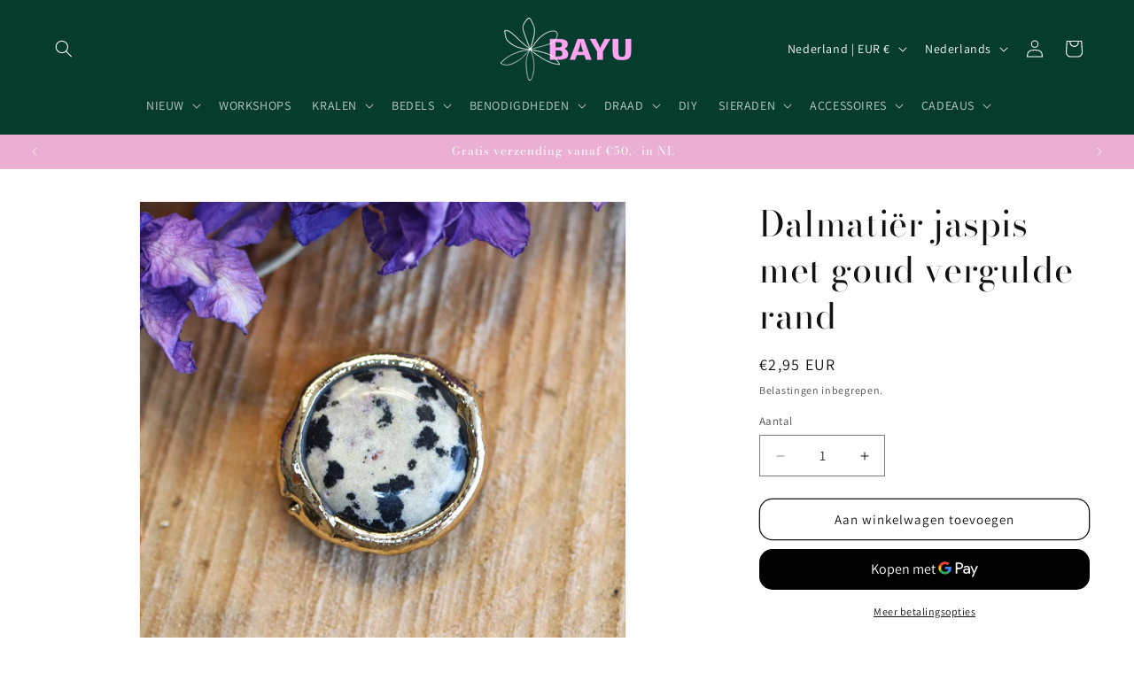

--- FILE ---
content_type: text/html; charset=utf-8
request_url: https://www.bayu.nl/products/dalmatier-jaspis-met-goud-vergulde-rand
body_size: 50395
content:
<!doctype html>
<html class="js" lang="nl">
  <head>
    <meta charset="utf-8">
    <meta http-equiv="X-UA-Compatible" content="IE=edge">
    <meta name="viewport" content="width=device-width,initial-scale=1">
    <meta name="theme-color" content="">
    <link rel="canonical" href="https://www.bayu.nl/products/dalmatier-jaspis-met-goud-vergulde-rand"><link rel="icon" type="image/png" href="//www.bayu.nl/cdn/shop/files/favicon_51b100f9-d609-492d-b18a-cecbcca76dd2.png?crop=center&height=32&v=1630568929&width=32"><link rel="preconnect" href="https://fonts.shopifycdn.com" crossorigin><title>
      Dalmatiër jaspis met goud vergulde rand
 &ndash; BAYU</title>

    
      <meta name="description" content="Afmeting: 18 mmGat: 1,2 mm Dalmatier Jaspis is een sterk beschermende steen die helpt tegen negatieve straling en negatieve energieën. De steen zorgt voor aarding en helpt om malende gedachten in je hoofd tot rust te brengen.">
    

    

<meta property="og:site_name" content="BAYU">
<meta property="og:url" content="https://www.bayu.nl/products/dalmatier-jaspis-met-goud-vergulde-rand">
<meta property="og:title" content="Dalmatiër jaspis met goud vergulde rand">
<meta property="og:type" content="product">
<meta property="og:description" content="Afmeting: 18 mmGat: 1,2 mm Dalmatier Jaspis is een sterk beschermende steen die helpt tegen negatieve straling en negatieve energieën. De steen zorgt voor aarding en helpt om malende gedachten in je hoofd tot rust te brengen."><meta property="og:image" content="http://www.bayu.nl/cdn/shop/products/IMG_2891.jpg?v=1644500876">
  <meta property="og:image:secure_url" content="https://www.bayu.nl/cdn/shop/products/IMG_2891.jpg?v=1644500876">
  <meta property="og:image:width" content="2615">
  <meta property="og:image:height" content="2615"><meta property="og:price:amount" content="2,95">
  <meta property="og:price:currency" content="EUR"><meta name="twitter:card" content="summary_large_image">
<meta name="twitter:title" content="Dalmatiër jaspis met goud vergulde rand">
<meta name="twitter:description" content="Afmeting: 18 mmGat: 1,2 mm Dalmatier Jaspis is een sterk beschermende steen die helpt tegen negatieve straling en negatieve energieën. De steen zorgt voor aarding en helpt om malende gedachten in je hoofd tot rust te brengen.">


    <script src="//www.bayu.nl/cdn/shop/t/7/assets/constants.js?v=132983761750457495441728483862" defer="defer"></script>
    <script src="//www.bayu.nl/cdn/shop/t/7/assets/pubsub.js?v=158357773527763999511728483863" defer="defer"></script>
    <script src="//www.bayu.nl/cdn/shop/t/7/assets/global.js?v=152862011079830610291728483862" defer="defer"></script>
    <script src="//www.bayu.nl/cdn/shop/t/7/assets/details-disclosure.js?v=13653116266235556501728483862" defer="defer"></script>
    <script src="//www.bayu.nl/cdn/shop/t/7/assets/details-modal.js?v=25581673532751508451728483862" defer="defer"></script>
    <script src="//www.bayu.nl/cdn/shop/t/7/assets/search-form.js?v=133129549252120666541728483863" defer="defer"></script><script src="//www.bayu.nl/cdn/shop/t/7/assets/animations.js?v=88693664871331136111728483861" defer="defer"></script><script>window.performance && window.performance.mark && window.performance.mark('shopify.content_for_header.start');</script><meta name="google-site-verification" content="Ao4Vvwhp_RXN2UoguDPSgoCYgc8Cx8i_9cf1yk_zZ6w">
<meta id="shopify-digital-wallet" name="shopify-digital-wallet" content="/50718769321/digital_wallets/dialog">
<meta name="shopify-checkout-api-token" content="f2f54fead832da59e01068d632d77456">
<link rel="alternate" hreflang="x-default" href="https://www.bayu.nl/products/dalmatier-jaspis-met-goud-vergulde-rand">
<link rel="alternate" hreflang="nl" href="https://www.bayu.nl/products/dalmatier-jaspis-met-goud-vergulde-rand">
<link rel="alternate" hreflang="en" href="https://www.bayu.nl/en/products/dalmatier-jaspis-met-goud-vergulde-rand">
<link rel="alternate" hreflang="de" href="https://www.bayu.nl/de/products/dalmatier-jaspis-met-goud-vergulde-rand">
<link rel="alternate" type="application/json+oembed" href="https://www.bayu.nl/products/dalmatier-jaspis-met-goud-vergulde-rand.oembed">
<script async="async" src="/checkouts/internal/preloads.js?locale=nl-NL"></script>
<script id="apple-pay-shop-capabilities" type="application/json">{"shopId":50718769321,"countryCode":"NL","currencyCode":"EUR","merchantCapabilities":["supports3DS"],"merchantId":"gid:\/\/shopify\/Shop\/50718769321","merchantName":"BAYU","requiredBillingContactFields":["postalAddress","email","phone"],"requiredShippingContactFields":["postalAddress","email","phone"],"shippingType":"shipping","supportedNetworks":["visa","maestro","masterCard"],"total":{"type":"pending","label":"BAYU","amount":"1.00"},"shopifyPaymentsEnabled":true,"supportsSubscriptions":true}</script>
<script id="shopify-features" type="application/json">{"accessToken":"f2f54fead832da59e01068d632d77456","betas":["rich-media-storefront-analytics"],"domain":"www.bayu.nl","predictiveSearch":true,"shopId":50718769321,"locale":"nl"}</script>
<script>var Shopify = Shopify || {};
Shopify.shop = "mascha-voerman.myshopify.com";
Shopify.locale = "nl";
Shopify.currency = {"active":"EUR","rate":"1.0"};
Shopify.country = "NL";
Shopify.theme = {"name":"Dawn","id":173111804234,"schema_name":"Dawn","schema_version":"15.2.0","theme_store_id":887,"role":"main"};
Shopify.theme.handle = "null";
Shopify.theme.style = {"id":null,"handle":null};
Shopify.cdnHost = "www.bayu.nl/cdn";
Shopify.routes = Shopify.routes || {};
Shopify.routes.root = "/";</script>
<script type="module">!function(o){(o.Shopify=o.Shopify||{}).modules=!0}(window);</script>
<script>!function(o){function n(){var o=[];function n(){o.push(Array.prototype.slice.apply(arguments))}return n.q=o,n}var t=o.Shopify=o.Shopify||{};t.loadFeatures=n(),t.autoloadFeatures=n()}(window);</script>
<script id="shop-js-analytics" type="application/json">{"pageType":"product"}</script>
<script defer="defer" async type="module" src="//www.bayu.nl/cdn/shopifycloud/shop-js/modules/v2/client.init-shop-cart-sync_UynczhNm.nl.esm.js"></script>
<script defer="defer" async type="module" src="//www.bayu.nl/cdn/shopifycloud/shop-js/modules/v2/chunk.common_DcaMryZs.esm.js"></script>
<script defer="defer" async type="module" src="//www.bayu.nl/cdn/shopifycloud/shop-js/modules/v2/chunk.modal_BN20bkrG.esm.js"></script>
<script type="module">
  await import("//www.bayu.nl/cdn/shopifycloud/shop-js/modules/v2/client.init-shop-cart-sync_UynczhNm.nl.esm.js");
await import("//www.bayu.nl/cdn/shopifycloud/shop-js/modules/v2/chunk.common_DcaMryZs.esm.js");
await import("//www.bayu.nl/cdn/shopifycloud/shop-js/modules/v2/chunk.modal_BN20bkrG.esm.js");

  window.Shopify.SignInWithShop?.initShopCartSync?.({"fedCMEnabled":true,"windoidEnabled":true});

</script>
<script>(function() {
  var isLoaded = false;
  function asyncLoad() {
    if (isLoaded) return;
    isLoaded = true;
    var urls = ["https:\/\/cdn.adtrace.ai\/tiktok-track.js?shop=mascha-voerman.myshopify.com"];
    for (var i = 0; i < urls.length; i++) {
      var s = document.createElement('script');
      s.type = 'text/javascript';
      s.async = true;
      s.src = urls[i];
      var x = document.getElementsByTagName('script')[0];
      x.parentNode.insertBefore(s, x);
    }
  };
  if(window.attachEvent) {
    window.attachEvent('onload', asyncLoad);
  } else {
    window.addEventListener('load', asyncLoad, false);
  }
})();</script>
<script id="__st">var __st={"a":50718769321,"offset":3600,"reqid":"45efa168-b199-403a-832a-0860ddf44471-1769606265","pageurl":"www.bayu.nl\/products\/dalmatier-jaspis-met-goud-vergulde-rand","u":"ee0b9f8298dc","p":"product","rtyp":"product","rid":7413459615913};</script>
<script>window.ShopifyPaypalV4VisibilityTracking = true;</script>
<script id="captcha-bootstrap">!function(){'use strict';const t='contact',e='account',n='new_comment',o=[[t,t],['blogs',n],['comments',n],[t,'customer']],c=[[e,'customer_login'],[e,'guest_login'],[e,'recover_customer_password'],[e,'create_customer']],r=t=>t.map((([t,e])=>`form[action*='/${t}']:not([data-nocaptcha='true']) input[name='form_type'][value='${e}']`)).join(','),a=t=>()=>t?[...document.querySelectorAll(t)].map((t=>t.form)):[];function s(){const t=[...o],e=r(t);return a(e)}const i='password',u='form_key',d=['recaptcha-v3-token','g-recaptcha-response','h-captcha-response',i],f=()=>{try{return window.sessionStorage}catch{return}},m='__shopify_v',_=t=>t.elements[u];function p(t,e,n=!1){try{const o=window.sessionStorage,c=JSON.parse(o.getItem(e)),{data:r}=function(t){const{data:e,action:n}=t;return t[m]||n?{data:e,action:n}:{data:t,action:n}}(c);for(const[e,n]of Object.entries(r))t.elements[e]&&(t.elements[e].value=n);n&&o.removeItem(e)}catch(o){console.error('form repopulation failed',{error:o})}}const l='form_type',E='cptcha';function T(t){t.dataset[E]=!0}const w=window,h=w.document,L='Shopify',v='ce_forms',y='captcha';let A=!1;((t,e)=>{const n=(g='f06e6c50-85a8-45c8-87d0-21a2b65856fe',I='https://cdn.shopify.com/shopifycloud/storefront-forms-hcaptcha/ce_storefront_forms_captcha_hcaptcha.v1.5.2.iife.js',D={infoText:'Beschermd door hCaptcha',privacyText:'Privacy',termsText:'Voorwaarden'},(t,e,n)=>{const o=w[L][v],c=o.bindForm;if(c)return c(t,g,e,D).then(n);var r;o.q.push([[t,g,e,D],n]),r=I,A||(h.body.append(Object.assign(h.createElement('script'),{id:'captcha-provider',async:!0,src:r})),A=!0)});var g,I,D;w[L]=w[L]||{},w[L][v]=w[L][v]||{},w[L][v].q=[],w[L][y]=w[L][y]||{},w[L][y].protect=function(t,e){n(t,void 0,e),T(t)},Object.freeze(w[L][y]),function(t,e,n,w,h,L){const[v,y,A,g]=function(t,e,n){const i=e?o:[],u=t?c:[],d=[...i,...u],f=r(d),m=r(i),_=r(d.filter((([t,e])=>n.includes(e))));return[a(f),a(m),a(_),s()]}(w,h,L),I=t=>{const e=t.target;return e instanceof HTMLFormElement?e:e&&e.form},D=t=>v().includes(t);t.addEventListener('submit',(t=>{const e=I(t);if(!e)return;const n=D(e)&&!e.dataset.hcaptchaBound&&!e.dataset.recaptchaBound,o=_(e),c=g().includes(e)&&(!o||!o.value);(n||c)&&t.preventDefault(),c&&!n&&(function(t){try{if(!f())return;!function(t){const e=f();if(!e)return;const n=_(t);if(!n)return;const o=n.value;o&&e.removeItem(o)}(t);const e=Array.from(Array(32),(()=>Math.random().toString(36)[2])).join('');!function(t,e){_(t)||t.append(Object.assign(document.createElement('input'),{type:'hidden',name:u})),t.elements[u].value=e}(t,e),function(t,e){const n=f();if(!n)return;const o=[...t.querySelectorAll(`input[type='${i}']`)].map((({name:t})=>t)),c=[...d,...o],r={};for(const[a,s]of new FormData(t).entries())c.includes(a)||(r[a]=s);n.setItem(e,JSON.stringify({[m]:1,action:t.action,data:r}))}(t,e)}catch(e){console.error('failed to persist form',e)}}(e),e.submit())}));const S=(t,e)=>{t&&!t.dataset[E]&&(n(t,e.some((e=>e===t))),T(t))};for(const o of['focusin','change'])t.addEventListener(o,(t=>{const e=I(t);D(e)&&S(e,y())}));const B=e.get('form_key'),M=e.get(l),P=B&&M;t.addEventListener('DOMContentLoaded',(()=>{const t=y();if(P)for(const e of t)e.elements[l].value===M&&p(e,B);[...new Set([...A(),...v().filter((t=>'true'===t.dataset.shopifyCaptcha))])].forEach((e=>S(e,t)))}))}(h,new URLSearchParams(w.location.search),n,t,e,['guest_login'])})(!0,!0)}();</script>
<script integrity="sha256-4kQ18oKyAcykRKYeNunJcIwy7WH5gtpwJnB7kiuLZ1E=" data-source-attribution="shopify.loadfeatures" defer="defer" src="//www.bayu.nl/cdn/shopifycloud/storefront/assets/storefront/load_feature-a0a9edcb.js" crossorigin="anonymous"></script>
<script data-source-attribution="shopify.dynamic_checkout.dynamic.init">var Shopify=Shopify||{};Shopify.PaymentButton=Shopify.PaymentButton||{isStorefrontPortableWallets:!0,init:function(){window.Shopify.PaymentButton.init=function(){};var t=document.createElement("script");t.src="https://www.bayu.nl/cdn/shopifycloud/portable-wallets/latest/portable-wallets.nl.js",t.type="module",document.head.appendChild(t)}};
</script>
<script data-source-attribution="shopify.dynamic_checkout.buyer_consent">
  function portableWalletsHideBuyerConsent(e){var t=document.getElementById("shopify-buyer-consent"),n=document.getElementById("shopify-subscription-policy-button");t&&n&&(t.classList.add("hidden"),t.setAttribute("aria-hidden","true"),n.removeEventListener("click",e))}function portableWalletsShowBuyerConsent(e){var t=document.getElementById("shopify-buyer-consent"),n=document.getElementById("shopify-subscription-policy-button");t&&n&&(t.classList.remove("hidden"),t.removeAttribute("aria-hidden"),n.addEventListener("click",e))}window.Shopify?.PaymentButton&&(window.Shopify.PaymentButton.hideBuyerConsent=portableWalletsHideBuyerConsent,window.Shopify.PaymentButton.showBuyerConsent=portableWalletsShowBuyerConsent);
</script>
<script>
  function portableWalletsCleanup(e){e&&e.src&&console.error("Failed to load portable wallets script "+e.src);var t=document.querySelectorAll("shopify-accelerated-checkout .shopify-payment-button__skeleton, shopify-accelerated-checkout-cart .wallet-cart-button__skeleton"),e=document.getElementById("shopify-buyer-consent");for(let e=0;e<t.length;e++)t[e].remove();e&&e.remove()}function portableWalletsNotLoadedAsModule(e){e instanceof ErrorEvent&&"string"==typeof e.message&&e.message.includes("import.meta")&&"string"==typeof e.filename&&e.filename.includes("portable-wallets")&&(window.removeEventListener("error",portableWalletsNotLoadedAsModule),window.Shopify.PaymentButton.failedToLoad=e,"loading"===document.readyState?document.addEventListener("DOMContentLoaded",window.Shopify.PaymentButton.init):window.Shopify.PaymentButton.init())}window.addEventListener("error",portableWalletsNotLoadedAsModule);
</script>

<script type="module" src="https://www.bayu.nl/cdn/shopifycloud/portable-wallets/latest/portable-wallets.nl.js" onError="portableWalletsCleanup(this)" crossorigin="anonymous"></script>
<script nomodule>
  document.addEventListener("DOMContentLoaded", portableWalletsCleanup);
</script>

<script id='scb4127' type='text/javascript' async='' src='https://www.bayu.nl/cdn/shopifycloud/privacy-banner/storefront-banner.js'></script><link id="shopify-accelerated-checkout-styles" rel="stylesheet" media="screen" href="https://www.bayu.nl/cdn/shopifycloud/portable-wallets/latest/accelerated-checkout-backwards-compat.css" crossorigin="anonymous">
<style id="shopify-accelerated-checkout-cart">
        #shopify-buyer-consent {
  margin-top: 1em;
  display: inline-block;
  width: 100%;
}

#shopify-buyer-consent.hidden {
  display: none;
}

#shopify-subscription-policy-button {
  background: none;
  border: none;
  padding: 0;
  text-decoration: underline;
  font-size: inherit;
  cursor: pointer;
}

#shopify-subscription-policy-button::before {
  box-shadow: none;
}

      </style>
<script id="sections-script" data-sections="header" defer="defer" src="//www.bayu.nl/cdn/shop/t/7/compiled_assets/scripts.js?v=2098"></script>
<script>window.performance && window.performance.mark && window.performance.mark('shopify.content_for_header.end');</script>


    <style data-shopify>
      @font-face {
  font-family: Assistant;
  font-weight: 400;
  font-style: normal;
  font-display: swap;
  src: url("//www.bayu.nl/cdn/fonts/assistant/assistant_n4.9120912a469cad1cc292572851508ca49d12e768.woff2") format("woff2"),
       url("//www.bayu.nl/cdn/fonts/assistant/assistant_n4.6e9875ce64e0fefcd3f4446b7ec9036b3ddd2985.woff") format("woff");
}

      @font-face {
  font-family: Assistant;
  font-weight: 700;
  font-style: normal;
  font-display: swap;
  src: url("//www.bayu.nl/cdn/fonts/assistant/assistant_n7.bf44452348ec8b8efa3aa3068825305886b1c83c.woff2") format("woff2"),
       url("//www.bayu.nl/cdn/fonts/assistant/assistant_n7.0c887fee83f6b3bda822f1150b912c72da0f7b64.woff") format("woff");
}

      
      
      @font-face {
  font-family: "Bodoni Moda";
  font-weight: 400;
  font-style: normal;
  font-display: swap;
  src: url("//www.bayu.nl/cdn/fonts/bodoni_moda/bodonimoda_n4.025af1859727a91866b3c708393a6dc972156491.woff2") format("woff2"),
       url("//www.bayu.nl/cdn/fonts/bodoni_moda/bodonimoda_n4.aebb4417dfed0dc5ec4a330249c3862add089916.woff") format("woff");
}


      
        :root,
        .color-scheme-1 {
          --color-background: 255,255,255;
        
          --gradient-background: #ffffff;
        

        

        --color-foreground: 18,18,18;
        --color-background-contrast: 191,191,191;
        --color-shadow: 18,18,18;
        --color-button: 130,157,145;
        --color-button-text: 255,255,255;
        --color-secondary-button: 255,255,255;
        --color-secondary-button-text: 18,18,18;
        --color-link: 18,18,18;
        --color-badge-foreground: 18,18,18;
        --color-badge-background: 255,255,255;
        --color-badge-border: 18,18,18;
        --payment-terms-background-color: rgb(255 255 255);
      }
      
        
        .color-scheme-2 {
          --color-background: 5,60,45;
        
          --gradient-background: #053c2d;
        

        

        --color-foreground: 255,255,255;
        --color-background-contrast: 7,84,63;
        --color-shadow: 18,18,18;
        --color-button: 130,157,145;
        --color-button-text: 243,243,243;
        --color-secondary-button: 5,60,45;
        --color-secondary-button-text: 130,157,145;
        --color-link: 130,157,145;
        --color-badge-foreground: 255,255,255;
        --color-badge-background: 5,60,45;
        --color-badge-border: 255,255,255;
        --payment-terms-background-color: rgb(5 60 45);
      }
      
        
        .color-scheme-3 {
          --color-background: 36,40,51;
        
          --gradient-background: #242833;
        

        

        --color-foreground: 255,255,255;
        --color-background-contrast: 47,52,66;
        --color-shadow: 18,18,18;
        --color-button: 255,255,255;
        --color-button-text: 0,0,0;
        --color-secondary-button: 36,40,51;
        --color-secondary-button-text: 255,255,255;
        --color-link: 255,255,255;
        --color-badge-foreground: 255,255,255;
        --color-badge-background: 36,40,51;
        --color-badge-border: 255,255,255;
        --payment-terms-background-color: rgb(36 40 51);
      }
      
        
        .color-scheme-4 {
          --color-background: 236,158,192;
        
          --gradient-background: #ec9ec0;
        

        

        --color-foreground: 255,255,255;
        --color-background-contrast: 215,51,123;
        --color-shadow: 18,18,18;
        --color-button: 130,157,145;
        --color-button-text: 18,18,18;
        --color-secondary-button: 236,158,192;
        --color-secondary-button-text: 255,255,255;
        --color-link: 255,255,255;
        --color-badge-foreground: 255,255,255;
        --color-badge-background: 236,158,192;
        --color-badge-border: 255,255,255;
        --payment-terms-background-color: rgb(236 158 192);
      }
      
        
        .color-scheme-5 {
          --color-background: 251,248,251;
        
          --gradient-background: #fbf8fb;
        

        

        --color-foreground: 4,38,28;
        --color-background-contrast: 205,167,205;
        --color-shadow: 18,18,18;
        --color-button: 4,38,28;
        --color-button-text: 51,79,180;
        --color-secondary-button: 251,248,251;
        --color-secondary-button-text: 2,15,11;
        --color-link: 2,15,11;
        --color-badge-foreground: 4,38,28;
        --color-badge-background: 251,248,251;
        --color-badge-border: 4,38,28;
        --payment-terms-background-color: rgb(251 248 251);
      }
      
        
        .color-scheme-d2e5e8e8-c88a-4627-ab09-18e618b2ef3f {
          --color-background: 0,0,0;
        
          --gradient-background: rgba(0,0,0,0);
        

        

        --color-foreground: 255,255,255;
        --color-background-contrast: 128,128,128;
        --color-shadow: 0,0,0;
        --color-button: 0,0,0;
        --color-button-text: 0,0,0;
        --color-secondary-button: 0,0,0;
        --color-secondary-button-text: 243,243,243;
        --color-link: 243,243,243;
        --color-badge-foreground: 255,255,255;
        --color-badge-background: 0,0,0;
        --color-badge-border: 255,255,255;
        --payment-terms-background-color: rgb(0 0 0);
      }
      
        
        .color-scheme-35279017-3ff3-41f3-85cb-ad558c1766d1 {
          --color-background: 255,255,255;
        
          --gradient-background: #ffffff;
        

        

        --color-foreground: 18,18,18;
        --color-background-contrast: 191,191,191;
        --color-shadow: 18,18,18;
        --color-button: 18,18,18;
        --color-button-text: 255,255,255;
        --color-secondary-button: 255,255,255;
        --color-secondary-button-text: 18,18,18;
        --color-link: 18,18,18;
        --color-badge-foreground: 18,18,18;
        --color-badge-background: 255,255,255;
        --color-badge-border: 18,18,18;
        --payment-terms-background-color: rgb(255 255 255);
      }
      
        
        .color-scheme-65dd3e60-bfb5-43dc-a3bc-405fa9919dda {
          --color-background: 253,242,232;
        
          --gradient-background: #fdf2e8;
        

        

        --color-foreground: 52,51,51;
        --color-background-contrast: 243,176,115;
        --color-shadow: 18,18,18;
        --color-button: 18,18,18;
        --color-button-text: 255,255,255;
        --color-secondary-button: 253,242,232;
        --color-secondary-button-text: 18,18,18;
        --color-link: 18,18,18;
        --color-badge-foreground: 52,51,51;
        --color-badge-background: 253,242,232;
        --color-badge-border: 52,51,51;
        --payment-terms-background-color: rgb(253 242 232);
      }
      
        
        .color-scheme-bb2e403d-b9f7-49ae-bf09-b5c86d77c7a3 {
          --color-background: 130,157,137;
        
          --gradient-background: #829d89;
        

        

        --color-foreground: 255,255,255;
        --color-background-contrast: 70,89,75;
        --color-shadow: 18,18,18;
        --color-button: 5,60,45;
        --color-button-text: 255,255,255;
        --color-secondary-button: 130,157,137;
        --color-secondary-button-text: 18,18,18;
        --color-link: 18,18,18;
        --color-badge-foreground: 255,255,255;
        --color-badge-background: 130,157,137;
        --color-badge-border: 255,255,255;
        --payment-terms-background-color: rgb(130 157 137);
      }
      
        
        .color-scheme-027e651d-99fa-488a-bd20-c94b71160da2 {
          --color-background: 235,175,212;
        
          --gradient-background: #ebafd4;
        

        

        --color-foreground: 255,255,255;
        --color-background-contrast: 209,73,157;
        --color-shadow: 18,18,18;
        --color-button: 5,60,45;
        --color-button-text: 255,255,255;
        --color-secondary-button: 235,175,212;
        --color-secondary-button-text: 18,18,18;
        --color-link: 18,18,18;
        --color-badge-foreground: 255,255,255;
        --color-badge-background: 235,175,212;
        --color-badge-border: 255,255,255;
        --payment-terms-background-color: rgb(235 175 212);
      }
      

      body, .color-scheme-1, .color-scheme-2, .color-scheme-3, .color-scheme-4, .color-scheme-5, .color-scheme-d2e5e8e8-c88a-4627-ab09-18e618b2ef3f, .color-scheme-35279017-3ff3-41f3-85cb-ad558c1766d1, .color-scheme-65dd3e60-bfb5-43dc-a3bc-405fa9919dda, .color-scheme-bb2e403d-b9f7-49ae-bf09-b5c86d77c7a3, .color-scheme-027e651d-99fa-488a-bd20-c94b71160da2 {
        color: rgba(var(--color-foreground), 0.75);
        background-color: rgb(var(--color-background));
      }

      :root {
        --font-body-family: Assistant, sans-serif;
        --font-body-style: normal;
        --font-body-weight: 400;
        --font-body-weight-bold: 700;

        --font-heading-family: "Bodoni Moda", serif;
        --font-heading-style: normal;
        --font-heading-weight: 400;

        --font-body-scale: 1.0;
        --font-heading-scale: 1.0;

        --media-padding: px;
        --media-border-opacity: 0.05;
        --media-border-width: 1px;
        --media-radius: 0px;
        --media-shadow-opacity: 0.0;
        --media-shadow-horizontal-offset: 0px;
        --media-shadow-vertical-offset: 4px;
        --media-shadow-blur-radius: 5px;
        --media-shadow-visible: 0;

        --page-width: 160rem;
        --page-width-margin: 0rem;

        --product-card-image-padding: 0.0rem;
        --product-card-corner-radius: 0.0rem;
        --product-card-text-alignment: left;
        --product-card-border-width: 0.0rem;
        --product-card-border-opacity: 0.1;
        --product-card-shadow-opacity: 0.0;
        --product-card-shadow-visible: 0;
        --product-card-shadow-horizontal-offset: 0.0rem;
        --product-card-shadow-vertical-offset: 0.4rem;
        --product-card-shadow-blur-radius: 0.5rem;

        --collection-card-image-padding: 0.0rem;
        --collection-card-corner-radius: 0.0rem;
        --collection-card-text-alignment: left;
        --collection-card-border-width: 0.0rem;
        --collection-card-border-opacity: 0.1;
        --collection-card-shadow-opacity: 0.0;
        --collection-card-shadow-visible: 0;
        --collection-card-shadow-horizontal-offset: 0.0rem;
        --collection-card-shadow-vertical-offset: 0.4rem;
        --collection-card-shadow-blur-radius: 0.5rem;

        --blog-card-image-padding: 0.0rem;
        --blog-card-corner-radius: 0.0rem;
        --blog-card-text-alignment: left;
        --blog-card-border-width: 0.0rem;
        --blog-card-border-opacity: 0.1;
        --blog-card-shadow-opacity: 0.0;
        --blog-card-shadow-visible: 0;
        --blog-card-shadow-horizontal-offset: 0.0rem;
        --blog-card-shadow-vertical-offset: 0.4rem;
        --blog-card-shadow-blur-radius: 0.5rem;

        --badge-corner-radius: 4.0rem;

        --popup-border-width: 1px;
        --popup-border-opacity: 0.1;
        --popup-corner-radius: 0px;
        --popup-shadow-opacity: 0.05;
        --popup-shadow-horizontal-offset: 0px;
        --popup-shadow-vertical-offset: 4px;
        --popup-shadow-blur-radius: 5px;

        --drawer-border-width: 1px;
        --drawer-border-opacity: 0.1;
        --drawer-shadow-opacity: 0.0;
        --drawer-shadow-horizontal-offset: 0px;
        --drawer-shadow-vertical-offset: 4px;
        --drawer-shadow-blur-radius: 5px;

        --spacing-sections-desktop: 0px;
        --spacing-sections-mobile: 0px;

        --grid-desktop-vertical-spacing: 8px;
        --grid-desktop-horizontal-spacing: 8px;
        --grid-mobile-vertical-spacing: 4px;
        --grid-mobile-horizontal-spacing: 4px;

        --text-boxes-border-opacity: 0.1;
        --text-boxes-border-width: 0px;
        --text-boxes-radius: 0px;
        --text-boxes-shadow-opacity: 0.0;
        --text-boxes-shadow-visible: 0;
        --text-boxes-shadow-horizontal-offset: 0px;
        --text-boxes-shadow-vertical-offset: 4px;
        --text-boxes-shadow-blur-radius: 5px;

        --buttons-radius: 14px;
        --buttons-radius-outset: 15px;
        --buttons-border-width: 1px;
        --buttons-border-opacity: 1.0;
        --buttons-shadow-opacity: 0.0;
        --buttons-shadow-visible: 0;
        --buttons-shadow-horizontal-offset: 0px;
        --buttons-shadow-vertical-offset: 4px;
        --buttons-shadow-blur-radius: 5px;
        --buttons-border-offset: 0.3px;

        --inputs-radius: 0px;
        --inputs-border-width: 1px;
        --inputs-border-opacity: 0.55;
        --inputs-shadow-opacity: 0.0;
        --inputs-shadow-horizontal-offset: 0px;
        --inputs-margin-offset: 0px;
        --inputs-shadow-vertical-offset: 4px;
        --inputs-shadow-blur-radius: 5px;
        --inputs-radius-outset: 0px;

        --variant-pills-radius: 40px;
        --variant-pills-border-width: 1px;
        --variant-pills-border-opacity: 0.55;
        --variant-pills-shadow-opacity: 0.0;
        --variant-pills-shadow-horizontal-offset: 0px;
        --variant-pills-shadow-vertical-offset: 4px;
        --variant-pills-shadow-blur-radius: 5px;
      }

      *,
      *::before,
      *::after {
        box-sizing: inherit;
      }

      html {
        box-sizing: border-box;
        font-size: calc(var(--font-body-scale) * 62.5%);
        height: 100%;
      }

      body {
        display: grid;
        grid-template-rows: auto auto 1fr auto;
        grid-template-columns: 100%;
        min-height: 100%;
        margin: 0;
        font-size: 1.5rem;
        letter-spacing: 0.06rem;
        line-height: calc(1 + 0.8 / var(--font-body-scale));
        font-family: var(--font-body-family);
        font-style: var(--font-body-style);
        font-weight: var(--font-body-weight);
      }

      @media screen and (min-width: 750px) {
        body {
          font-size: 1.6rem;
        }
      }
    </style>

    <link href="//www.bayu.nl/cdn/shop/t/7/assets/base.css?v=35399549583676587181738677415" rel="stylesheet" type="text/css" media="all" />
    <link rel="stylesheet" href="//www.bayu.nl/cdn/shop/t/7/assets/component-cart-items.css?v=123238115697927560811728483861" media="print" onload="this.media='all'">
      <link rel="preload" as="font" href="//www.bayu.nl/cdn/fonts/assistant/assistant_n4.9120912a469cad1cc292572851508ca49d12e768.woff2" type="font/woff2" crossorigin>
      

      <link rel="preload" as="font" href="//www.bayu.nl/cdn/fonts/bodoni_moda/bodonimoda_n4.025af1859727a91866b3c708393a6dc972156491.woff2" type="font/woff2" crossorigin>
      
<link href="//www.bayu.nl/cdn/shop/t/7/assets/component-localization-form.css?v=170315343355214948141728483861" rel="stylesheet" type="text/css" media="all" />
      <script src="//www.bayu.nl/cdn/shop/t/7/assets/localization-form.js?v=144176611646395275351728483863" defer="defer"></script><link
        rel="stylesheet"
        href="//www.bayu.nl/cdn/shop/t/7/assets/component-predictive-search.css?v=118923337488134913561728483861"
        media="print"
        onload="this.media='all'"
      ><script>
      if (Shopify.designMode) {
        document.documentElement.classList.add('shopify-design-mode');
      }
    </script>
  <!-- BEGIN app block: shopify://apps/pixelpro-easy-pixel-install/blocks/turbo-tiktok/0f61e244-e2c9-43da-9523-9762c9f7e6bf -->









<script>
    window.__adTraceTikTokPaused = ``;
    window.__adTraceTikTokServerSideApiEnabled = ``;
    window.__adTraceShopifyDomain = `https://www.bayu.nl`;
    window.__adTraceIsProductPage = `product`.includes("product");
    window.__adTraceShopCurrency = `EUR`;
    window.__adTraceProductInfo = {
        "id": "7413459615913",
        "name": `Dalmatiër jaspis met goud vergulde rand`,
        "price": "2,95",
        "url": "/products/dalmatier-jaspis-met-goud-vergulde-rand",
        "description": "\u003cp data-mce-fragment=\"1\"\u003eAfmeting: 18 mm\u003cbr data-mce-fragment=\"1\"\u003eGat: 1,2 mm\u003c\/p\u003e\n\u003cp data-mce-fragment=\"1\"\u003eDalmatier Jaspis\u003cspan data-mce-fragment=\"1\"\u003e is een sterk beschermende steen die helpt tegen negatieve straling en negatieve energieën. De steen zorgt voor aarding en helpt om malende gedachten in je hoofd tot rust te brengen.\u003c\/span\u003e\u003c\/p\u003e",
        "image": "//www.bayu.nl/cdn/shop/products/IMG_2891.jpg?v=1644500876"
    };
    
</script>
<!-- END app block --><!-- BEGIN app block: shopify://apps/instafeed/blocks/head-block/c447db20-095d-4a10-9725-b5977662c9d5 --><link rel="preconnect" href="https://cdn.nfcube.com/">
<link rel="preconnect" href="https://scontent.cdninstagram.com/">


  <script>
    document.addEventListener('DOMContentLoaded', function () {
      let instafeedScript = document.createElement('script');

      
        instafeedScript.src = 'https://cdn.nfcube.com/instafeed-fbb815bfa14df657f7419bf1a228d016.js';
      

      document.body.appendChild(instafeedScript);
    });
  </script>





<!-- END app block --><script src="https://cdn.shopify.com/extensions/20f458b6-2d41-4429-88b8-04abafc04016/forms-2299/assets/shopify-forms-loader.js" type="text/javascript" defer="defer"></script>
<script src="https://cdn.shopify.com/extensions/05506e16-894f-4f03-a8b8-e0c1b0d28c3d/tiktok-pixel-for-adtrace-160/assets/tiktok-pixel.js" type="text/javascript" defer="defer"></script>
<link href="https://monorail-edge.shopifysvc.com" rel="dns-prefetch">
<script>(function(){if ("sendBeacon" in navigator && "performance" in window) {try {var session_token_from_headers = performance.getEntriesByType('navigation')[0].serverTiming.find(x => x.name == '_s').description;} catch {var session_token_from_headers = undefined;}var session_cookie_matches = document.cookie.match(/_shopify_s=([^;]*)/);var session_token_from_cookie = session_cookie_matches && session_cookie_matches.length === 2 ? session_cookie_matches[1] : "";var session_token = session_token_from_headers || session_token_from_cookie || "";function handle_abandonment_event(e) {var entries = performance.getEntries().filter(function(entry) {return /monorail-edge.shopifysvc.com/.test(entry.name);});if (!window.abandonment_tracked && entries.length === 0) {window.abandonment_tracked = true;var currentMs = Date.now();var navigation_start = performance.timing.navigationStart;var payload = {shop_id: 50718769321,url: window.location.href,navigation_start,duration: currentMs - navigation_start,session_token,page_type: "product"};window.navigator.sendBeacon("https://monorail-edge.shopifysvc.com/v1/produce", JSON.stringify({schema_id: "online_store_buyer_site_abandonment/1.1",payload: payload,metadata: {event_created_at_ms: currentMs,event_sent_at_ms: currentMs}}));}}window.addEventListener('pagehide', handle_abandonment_event);}}());</script>
<script id="web-pixels-manager-setup">(function e(e,d,r,n,o){if(void 0===o&&(o={}),!Boolean(null===(a=null===(i=window.Shopify)||void 0===i?void 0:i.analytics)||void 0===a?void 0:a.replayQueue)){var i,a;window.Shopify=window.Shopify||{};var t=window.Shopify;t.analytics=t.analytics||{};var s=t.analytics;s.replayQueue=[],s.publish=function(e,d,r){return s.replayQueue.push([e,d,r]),!0};try{self.performance.mark("wpm:start")}catch(e){}var l=function(){var e={modern:/Edge?\/(1{2}[4-9]|1[2-9]\d|[2-9]\d{2}|\d{4,})\.\d+(\.\d+|)|Firefox\/(1{2}[4-9]|1[2-9]\d|[2-9]\d{2}|\d{4,})\.\d+(\.\d+|)|Chrom(ium|e)\/(9{2}|\d{3,})\.\d+(\.\d+|)|(Maci|X1{2}).+ Version\/(15\.\d+|(1[6-9]|[2-9]\d|\d{3,})\.\d+)([,.]\d+|)( \(\w+\)|)( Mobile\/\w+|) Safari\/|Chrome.+OPR\/(9{2}|\d{3,})\.\d+\.\d+|(CPU[ +]OS|iPhone[ +]OS|CPU[ +]iPhone|CPU IPhone OS|CPU iPad OS)[ +]+(15[._]\d+|(1[6-9]|[2-9]\d|\d{3,})[._]\d+)([._]\d+|)|Android:?[ /-](13[3-9]|1[4-9]\d|[2-9]\d{2}|\d{4,})(\.\d+|)(\.\d+|)|Android.+Firefox\/(13[5-9]|1[4-9]\d|[2-9]\d{2}|\d{4,})\.\d+(\.\d+|)|Android.+Chrom(ium|e)\/(13[3-9]|1[4-9]\d|[2-9]\d{2}|\d{4,})\.\d+(\.\d+|)|SamsungBrowser\/([2-9]\d|\d{3,})\.\d+/,legacy:/Edge?\/(1[6-9]|[2-9]\d|\d{3,})\.\d+(\.\d+|)|Firefox\/(5[4-9]|[6-9]\d|\d{3,})\.\d+(\.\d+|)|Chrom(ium|e)\/(5[1-9]|[6-9]\d|\d{3,})\.\d+(\.\d+|)([\d.]+$|.*Safari\/(?![\d.]+ Edge\/[\d.]+$))|(Maci|X1{2}).+ Version\/(10\.\d+|(1[1-9]|[2-9]\d|\d{3,})\.\d+)([,.]\d+|)( \(\w+\)|)( Mobile\/\w+|) Safari\/|Chrome.+OPR\/(3[89]|[4-9]\d|\d{3,})\.\d+\.\d+|(CPU[ +]OS|iPhone[ +]OS|CPU[ +]iPhone|CPU IPhone OS|CPU iPad OS)[ +]+(10[._]\d+|(1[1-9]|[2-9]\d|\d{3,})[._]\d+)([._]\d+|)|Android:?[ /-](13[3-9]|1[4-9]\d|[2-9]\d{2}|\d{4,})(\.\d+|)(\.\d+|)|Mobile Safari.+OPR\/([89]\d|\d{3,})\.\d+\.\d+|Android.+Firefox\/(13[5-9]|1[4-9]\d|[2-9]\d{2}|\d{4,})\.\d+(\.\d+|)|Android.+Chrom(ium|e)\/(13[3-9]|1[4-9]\d|[2-9]\d{2}|\d{4,})\.\d+(\.\d+|)|Android.+(UC? ?Browser|UCWEB|U3)[ /]?(15\.([5-9]|\d{2,})|(1[6-9]|[2-9]\d|\d{3,})\.\d+)\.\d+|SamsungBrowser\/(5\.\d+|([6-9]|\d{2,})\.\d+)|Android.+MQ{2}Browser\/(14(\.(9|\d{2,})|)|(1[5-9]|[2-9]\d|\d{3,})(\.\d+|))(\.\d+|)|K[Aa][Ii]OS\/(3\.\d+|([4-9]|\d{2,})\.\d+)(\.\d+|)/},d=e.modern,r=e.legacy,n=navigator.userAgent;return n.match(d)?"modern":n.match(r)?"legacy":"unknown"}(),u="modern"===l?"modern":"legacy",c=(null!=n?n:{modern:"",legacy:""})[u],f=function(e){return[e.baseUrl,"/wpm","/b",e.hashVersion,"modern"===e.buildTarget?"m":"l",".js"].join("")}({baseUrl:d,hashVersion:r,buildTarget:u}),m=function(e){var d=e.version,r=e.bundleTarget,n=e.surface,o=e.pageUrl,i=e.monorailEndpoint;return{emit:function(e){var a=e.status,t=e.errorMsg,s=(new Date).getTime(),l=JSON.stringify({metadata:{event_sent_at_ms:s},events:[{schema_id:"web_pixels_manager_load/3.1",payload:{version:d,bundle_target:r,page_url:o,status:a,surface:n,error_msg:t},metadata:{event_created_at_ms:s}}]});if(!i)return console&&console.warn&&console.warn("[Web Pixels Manager] No Monorail endpoint provided, skipping logging."),!1;try{return self.navigator.sendBeacon.bind(self.navigator)(i,l)}catch(e){}var u=new XMLHttpRequest;try{return u.open("POST",i,!0),u.setRequestHeader("Content-Type","text/plain"),u.send(l),!0}catch(e){return console&&console.warn&&console.warn("[Web Pixels Manager] Got an unhandled error while logging to Monorail."),!1}}}}({version:r,bundleTarget:l,surface:e.surface,pageUrl:self.location.href,monorailEndpoint:e.monorailEndpoint});try{o.browserTarget=l,function(e){var d=e.src,r=e.async,n=void 0===r||r,o=e.onload,i=e.onerror,a=e.sri,t=e.scriptDataAttributes,s=void 0===t?{}:t,l=document.createElement("script"),u=document.querySelector("head"),c=document.querySelector("body");if(l.async=n,l.src=d,a&&(l.integrity=a,l.crossOrigin="anonymous"),s)for(var f in s)if(Object.prototype.hasOwnProperty.call(s,f))try{l.dataset[f]=s[f]}catch(e){}if(o&&l.addEventListener("load",o),i&&l.addEventListener("error",i),u)u.appendChild(l);else{if(!c)throw new Error("Did not find a head or body element to append the script");c.appendChild(l)}}({src:f,async:!0,onload:function(){if(!function(){var e,d;return Boolean(null===(d=null===(e=window.Shopify)||void 0===e?void 0:e.analytics)||void 0===d?void 0:d.initialized)}()){var d=window.webPixelsManager.init(e)||void 0;if(d){var r=window.Shopify.analytics;r.replayQueue.forEach((function(e){var r=e[0],n=e[1],o=e[2];d.publishCustomEvent(r,n,o)})),r.replayQueue=[],r.publish=d.publishCustomEvent,r.visitor=d.visitor,r.initialized=!0}}},onerror:function(){return m.emit({status:"failed",errorMsg:"".concat(f," has failed to load")})},sri:function(e){var d=/^sha384-[A-Za-z0-9+/=]+$/;return"string"==typeof e&&d.test(e)}(c)?c:"",scriptDataAttributes:o}),m.emit({status:"loading"})}catch(e){m.emit({status:"failed",errorMsg:(null==e?void 0:e.message)||"Unknown error"})}}})({shopId: 50718769321,storefrontBaseUrl: "https://www.bayu.nl",extensionsBaseUrl: "https://extensions.shopifycdn.com/cdn/shopifycloud/web-pixels-manager",monorailEndpoint: "https://monorail-edge.shopifysvc.com/unstable/produce_batch",surface: "storefront-renderer",enabledBetaFlags: ["2dca8a86"],webPixelsConfigList: [{"id":"2143027530","configuration":"{\"tagID\":\"2612421763133\"}","eventPayloadVersion":"v1","runtimeContext":"STRICT","scriptVersion":"18031546ee651571ed29edbe71a3550b","type":"APP","apiClientId":3009811,"privacyPurposes":["ANALYTICS","MARKETING","SALE_OF_DATA"],"dataSharingAdjustments":{"protectedCustomerApprovalScopes":["read_customer_address","read_customer_email","read_customer_name","read_customer_personal_data","read_customer_phone"]}},{"id":"1513783626","configuration":"{\"config\":\"{\\\"pixel_id\\\":\\\"GT-NGWS5R7C\\\",\\\"target_country\\\":\\\"NL\\\",\\\"gtag_events\\\":[{\\\"type\\\":\\\"view_item\\\",\\\"action_label\\\":\\\"MC-JXXQJF2GYK\\\"},{\\\"type\\\":\\\"purchase\\\",\\\"action_label\\\":\\\"MC-JXXQJF2GYK\\\"},{\\\"type\\\":\\\"page_view\\\",\\\"action_label\\\":\\\"MC-JXXQJF2GYK\\\"}],\\\"enable_monitoring_mode\\\":false}\"}","eventPayloadVersion":"v1","runtimeContext":"OPEN","scriptVersion":"b2a88bafab3e21179ed38636efcd8a93","type":"APP","apiClientId":1780363,"privacyPurposes":[],"dataSharingAdjustments":{"protectedCustomerApprovalScopes":["read_customer_address","read_customer_email","read_customer_name","read_customer_personal_data","read_customer_phone"]}},{"id":"811598154","configuration":"{\"pixelCode\":\"CQ77D13C77U16MQ5M140\"}","eventPayloadVersion":"v1","runtimeContext":"STRICT","scriptVersion":"22e92c2ad45662f435e4801458fb78cc","type":"APP","apiClientId":4383523,"privacyPurposes":["ANALYTICS","MARKETING","SALE_OF_DATA"],"dataSharingAdjustments":{"protectedCustomerApprovalScopes":["read_customer_address","read_customer_email","read_customer_name","read_customer_personal_data","read_customer_phone"]}},{"id":"483492170","configuration":"{\"myshopifyDomain\":\"mascha-voerman.myshopify.com\",\"fallbackTrackingEnabled\":\"0\",\"storeUsesCashOnDelivery\":\"false\"}","eventPayloadVersion":"v1","runtimeContext":"STRICT","scriptVersion":"14f12110be0eba0c1b16c0a6776a09e7","type":"APP","apiClientId":4503629,"privacyPurposes":["ANALYTICS","MARKETING","SALE_OF_DATA"],"dataSharingAdjustments":{"protectedCustomerApprovalScopes":["read_customer_personal_data"]}},{"id":"449085770","configuration":"{\"pixel_id\":\"170244384865813\",\"pixel_type\":\"facebook_pixel\",\"metaapp_system_user_token\":\"-\"}","eventPayloadVersion":"v1","runtimeContext":"OPEN","scriptVersion":"ca16bc87fe92b6042fbaa3acc2fbdaa6","type":"APP","apiClientId":2329312,"privacyPurposes":["ANALYTICS","MARKETING","SALE_OF_DATA"],"dataSharingAdjustments":{"protectedCustomerApprovalScopes":["read_customer_address","read_customer_email","read_customer_name","read_customer_personal_data","read_customer_phone"]}},{"id":"181109066","eventPayloadVersion":"v1","runtimeContext":"LAX","scriptVersion":"1","type":"CUSTOM","privacyPurposes":["ANALYTICS"],"name":"Google Analytics tag (migrated)"},{"id":"shopify-app-pixel","configuration":"{}","eventPayloadVersion":"v1","runtimeContext":"STRICT","scriptVersion":"0450","apiClientId":"shopify-pixel","type":"APP","privacyPurposes":["ANALYTICS","MARKETING"]},{"id":"shopify-custom-pixel","eventPayloadVersion":"v1","runtimeContext":"LAX","scriptVersion":"0450","apiClientId":"shopify-pixel","type":"CUSTOM","privacyPurposes":["ANALYTICS","MARKETING"]}],isMerchantRequest: false,initData: {"shop":{"name":"BAYU","paymentSettings":{"currencyCode":"EUR"},"myshopifyDomain":"mascha-voerman.myshopify.com","countryCode":"NL","storefrontUrl":"https:\/\/www.bayu.nl"},"customer":null,"cart":null,"checkout":null,"productVariants":[{"price":{"amount":2.95,"currencyCode":"EUR"},"product":{"title":"Dalmatiër jaspis met goud vergulde rand","vendor":"BAYU","id":"7413459615913","untranslatedTitle":"Dalmatiër jaspis met goud vergulde rand","url":"\/products\/dalmatier-jaspis-met-goud-vergulde-rand","type":""},"id":"41959924891817","image":{"src":"\/\/www.bayu.nl\/cdn\/shop\/products\/IMG_2891.jpg?v=1644500876"},"sku":"B09-069-9","title":"Default Title","untranslatedTitle":"Default Title"}],"purchasingCompany":null},},"https://www.bayu.nl/cdn","fcfee988w5aeb613cpc8e4bc33m6693e112",{"modern":"","legacy":""},{"shopId":"50718769321","storefrontBaseUrl":"https:\/\/www.bayu.nl","extensionBaseUrl":"https:\/\/extensions.shopifycdn.com\/cdn\/shopifycloud\/web-pixels-manager","surface":"storefront-renderer","enabledBetaFlags":"[\"2dca8a86\"]","isMerchantRequest":"false","hashVersion":"fcfee988w5aeb613cpc8e4bc33m6693e112","publish":"custom","events":"[[\"page_viewed\",{}],[\"product_viewed\",{\"productVariant\":{\"price\":{\"amount\":2.95,\"currencyCode\":\"EUR\"},\"product\":{\"title\":\"Dalmatiër jaspis met goud vergulde rand\",\"vendor\":\"BAYU\",\"id\":\"7413459615913\",\"untranslatedTitle\":\"Dalmatiër jaspis met goud vergulde rand\",\"url\":\"\/products\/dalmatier-jaspis-met-goud-vergulde-rand\",\"type\":\"\"},\"id\":\"41959924891817\",\"image\":{\"src\":\"\/\/www.bayu.nl\/cdn\/shop\/products\/IMG_2891.jpg?v=1644500876\"},\"sku\":\"B09-069-9\",\"title\":\"Default Title\",\"untranslatedTitle\":\"Default Title\"}}]]"});</script><script>
  window.ShopifyAnalytics = window.ShopifyAnalytics || {};
  window.ShopifyAnalytics.meta = window.ShopifyAnalytics.meta || {};
  window.ShopifyAnalytics.meta.currency = 'EUR';
  var meta = {"product":{"id":7413459615913,"gid":"gid:\/\/shopify\/Product\/7413459615913","vendor":"BAYU","type":"","handle":"dalmatier-jaspis-met-goud-vergulde-rand","variants":[{"id":41959924891817,"price":295,"name":"Dalmatiër jaspis met goud vergulde rand","public_title":null,"sku":"B09-069-9"}],"remote":false},"page":{"pageType":"product","resourceType":"product","resourceId":7413459615913,"requestId":"45efa168-b199-403a-832a-0860ddf44471-1769606265"}};
  for (var attr in meta) {
    window.ShopifyAnalytics.meta[attr] = meta[attr];
  }
</script>
<script class="analytics">
  (function () {
    var customDocumentWrite = function(content) {
      var jquery = null;

      if (window.jQuery) {
        jquery = window.jQuery;
      } else if (window.Checkout && window.Checkout.$) {
        jquery = window.Checkout.$;
      }

      if (jquery) {
        jquery('body').append(content);
      }
    };

    var hasLoggedConversion = function(token) {
      if (token) {
        return document.cookie.indexOf('loggedConversion=' + token) !== -1;
      }
      return false;
    }

    var setCookieIfConversion = function(token) {
      if (token) {
        var twoMonthsFromNow = new Date(Date.now());
        twoMonthsFromNow.setMonth(twoMonthsFromNow.getMonth() + 2);

        document.cookie = 'loggedConversion=' + token + '; expires=' + twoMonthsFromNow;
      }
    }

    var trekkie = window.ShopifyAnalytics.lib = window.trekkie = window.trekkie || [];
    if (trekkie.integrations) {
      return;
    }
    trekkie.methods = [
      'identify',
      'page',
      'ready',
      'track',
      'trackForm',
      'trackLink'
    ];
    trekkie.factory = function(method) {
      return function() {
        var args = Array.prototype.slice.call(arguments);
        args.unshift(method);
        trekkie.push(args);
        return trekkie;
      };
    };
    for (var i = 0; i < trekkie.methods.length; i++) {
      var key = trekkie.methods[i];
      trekkie[key] = trekkie.factory(key);
    }
    trekkie.load = function(config) {
      trekkie.config = config || {};
      trekkie.config.initialDocumentCookie = document.cookie;
      var first = document.getElementsByTagName('script')[0];
      var script = document.createElement('script');
      script.type = 'text/javascript';
      script.onerror = function(e) {
        var scriptFallback = document.createElement('script');
        scriptFallback.type = 'text/javascript';
        scriptFallback.onerror = function(error) {
                var Monorail = {
      produce: function produce(monorailDomain, schemaId, payload) {
        var currentMs = new Date().getTime();
        var event = {
          schema_id: schemaId,
          payload: payload,
          metadata: {
            event_created_at_ms: currentMs,
            event_sent_at_ms: currentMs
          }
        };
        return Monorail.sendRequest("https://" + monorailDomain + "/v1/produce", JSON.stringify(event));
      },
      sendRequest: function sendRequest(endpointUrl, payload) {
        // Try the sendBeacon API
        if (window && window.navigator && typeof window.navigator.sendBeacon === 'function' && typeof window.Blob === 'function' && !Monorail.isIos12()) {
          var blobData = new window.Blob([payload], {
            type: 'text/plain'
          });

          if (window.navigator.sendBeacon(endpointUrl, blobData)) {
            return true;
          } // sendBeacon was not successful

        } // XHR beacon

        var xhr = new XMLHttpRequest();

        try {
          xhr.open('POST', endpointUrl);
          xhr.setRequestHeader('Content-Type', 'text/plain');
          xhr.send(payload);
        } catch (e) {
          console.log(e);
        }

        return false;
      },
      isIos12: function isIos12() {
        return window.navigator.userAgent.lastIndexOf('iPhone; CPU iPhone OS 12_') !== -1 || window.navigator.userAgent.lastIndexOf('iPad; CPU OS 12_') !== -1;
      }
    };
    Monorail.produce('monorail-edge.shopifysvc.com',
      'trekkie_storefront_load_errors/1.1',
      {shop_id: 50718769321,
      theme_id: 173111804234,
      app_name: "storefront",
      context_url: window.location.href,
      source_url: "//www.bayu.nl/cdn/s/trekkie.storefront.a804e9514e4efded663580eddd6991fcc12b5451.min.js"});

        };
        scriptFallback.async = true;
        scriptFallback.src = '//www.bayu.nl/cdn/s/trekkie.storefront.a804e9514e4efded663580eddd6991fcc12b5451.min.js';
        first.parentNode.insertBefore(scriptFallback, first);
      };
      script.async = true;
      script.src = '//www.bayu.nl/cdn/s/trekkie.storefront.a804e9514e4efded663580eddd6991fcc12b5451.min.js';
      first.parentNode.insertBefore(script, first);
    };
    trekkie.load(
      {"Trekkie":{"appName":"storefront","development":false,"defaultAttributes":{"shopId":50718769321,"isMerchantRequest":null,"themeId":173111804234,"themeCityHash":"15216630433925110310","contentLanguage":"nl","currency":"EUR","eventMetadataId":"8b262e2e-828c-4c18-9b8e-72576bd3e37e"},"isServerSideCookieWritingEnabled":true,"monorailRegion":"shop_domain","enabledBetaFlags":["65f19447","b5387b81"]},"Session Attribution":{},"S2S":{"facebookCapiEnabled":false,"source":"trekkie-storefront-renderer","apiClientId":580111}}
    );

    var loaded = false;
    trekkie.ready(function() {
      if (loaded) return;
      loaded = true;

      window.ShopifyAnalytics.lib = window.trekkie;

      var originalDocumentWrite = document.write;
      document.write = customDocumentWrite;
      try { window.ShopifyAnalytics.merchantGoogleAnalytics.call(this); } catch(error) {};
      document.write = originalDocumentWrite;

      window.ShopifyAnalytics.lib.page(null,{"pageType":"product","resourceType":"product","resourceId":7413459615913,"requestId":"45efa168-b199-403a-832a-0860ddf44471-1769606265","shopifyEmitted":true});

      var match = window.location.pathname.match(/checkouts\/(.+)\/(thank_you|post_purchase)/)
      var token = match? match[1]: undefined;
      if (!hasLoggedConversion(token)) {
        setCookieIfConversion(token);
        window.ShopifyAnalytics.lib.track("Viewed Product",{"currency":"EUR","variantId":41959924891817,"productId":7413459615913,"productGid":"gid:\/\/shopify\/Product\/7413459615913","name":"Dalmatiër jaspis met goud vergulde rand","price":"2.95","sku":"B09-069-9","brand":"BAYU","variant":null,"category":"","nonInteraction":true,"remote":false},undefined,undefined,{"shopifyEmitted":true});
      window.ShopifyAnalytics.lib.track("monorail:\/\/trekkie_storefront_viewed_product\/1.1",{"currency":"EUR","variantId":41959924891817,"productId":7413459615913,"productGid":"gid:\/\/shopify\/Product\/7413459615913","name":"Dalmatiër jaspis met goud vergulde rand","price":"2.95","sku":"B09-069-9","brand":"BAYU","variant":null,"category":"","nonInteraction":true,"remote":false,"referer":"https:\/\/www.bayu.nl\/products\/dalmatier-jaspis-met-goud-vergulde-rand"});
      }
    });


        var eventsListenerScript = document.createElement('script');
        eventsListenerScript.async = true;
        eventsListenerScript.src = "//www.bayu.nl/cdn/shopifycloud/storefront/assets/shop_events_listener-3da45d37.js";
        document.getElementsByTagName('head')[0].appendChild(eventsListenerScript);

})();</script>
  <script>
  if (!window.ga || (window.ga && typeof window.ga !== 'function')) {
    window.ga = function ga() {
      (window.ga.q = window.ga.q || []).push(arguments);
      if (window.Shopify && window.Shopify.analytics && typeof window.Shopify.analytics.publish === 'function') {
        window.Shopify.analytics.publish("ga_stub_called", {}, {sendTo: "google_osp_migration"});
      }
      console.error("Shopify's Google Analytics stub called with:", Array.from(arguments), "\nSee https://help.shopify.com/manual/promoting-marketing/pixels/pixel-migration#google for more information.");
    };
    if (window.Shopify && window.Shopify.analytics && typeof window.Shopify.analytics.publish === 'function') {
      window.Shopify.analytics.publish("ga_stub_initialized", {}, {sendTo: "google_osp_migration"});
    }
  }
</script>
<script
  defer
  src="https://www.bayu.nl/cdn/shopifycloud/perf-kit/shopify-perf-kit-3.1.0.min.js"
  data-application="storefront-renderer"
  data-shop-id="50718769321"
  data-render-region="gcp-us-east1"
  data-page-type="product"
  data-theme-instance-id="173111804234"
  data-theme-name="Dawn"
  data-theme-version="15.2.0"
  data-monorail-region="shop_domain"
  data-resource-timing-sampling-rate="10"
  data-shs="true"
  data-shs-beacon="true"
  data-shs-export-with-fetch="true"
  data-shs-logs-sample-rate="1"
  data-shs-beacon-endpoint="https://www.bayu.nl/api/collect"
></script>
</head>

  <body class="gradient">
    <a class="skip-to-content-link button visually-hidden" href="#MainContent">
      Meteen naar de content
    </a><!-- BEGIN sections: header-group -->
<div id="shopify-section-sections--23695602450762__header" class="shopify-section shopify-section-group-header-group section-header"><link rel="stylesheet" href="//www.bayu.nl/cdn/shop/t/7/assets/component-list-menu.css?v=151968516119678728991728483861" media="print" onload="this.media='all'">
<link rel="stylesheet" href="//www.bayu.nl/cdn/shop/t/7/assets/component-search.css?v=165164710990765432851728483861" media="print" onload="this.media='all'">
<link rel="stylesheet" href="//www.bayu.nl/cdn/shop/t/7/assets/component-menu-drawer.css?v=147478906057189667651728483861" media="print" onload="this.media='all'">
<link rel="stylesheet" href="//www.bayu.nl/cdn/shop/t/7/assets/component-cart-notification.css?v=54116361853792938221728483861" media="print" onload="this.media='all'"><link rel="stylesheet" href="//www.bayu.nl/cdn/shop/t/7/assets/component-price.css?v=70172745017360139101728483861" media="print" onload="this.media='all'"><link rel="stylesheet" href="//www.bayu.nl/cdn/shop/t/7/assets/component-mega-menu.css?v=74746906763800913861750770013" media="print" onload="this.media='all'"><style>
  header-drawer {
    justify-self: start;
    margin-left: -1.2rem;
  }@media screen and (min-width: 990px) {
      header-drawer {
        display: none;
      }
    }.menu-drawer-container {
    display: flex;
  }

  .list-menu {
    list-style: none;
    padding: 0;
    margin: 0;
  }

  .list-menu--inline {
    display: inline-flex;
    flex-wrap: wrap;
  }

  summary.list-menu__item {
    padding-right: 2.7rem;
  }

  .list-menu__item {
    display: flex;
    align-items: center;
    line-height: calc(1 + 0.3 / var(--font-body-scale));
  }

  .list-menu__item--link {
    text-decoration: none;
    padding-bottom: 1rem;
    padding-top: 1rem;
    line-height: calc(1 + 0.8 / var(--font-body-scale));
  }

  @media screen and (min-width: 750px) {
    .list-menu__item--link {
      padding-bottom: 0.5rem;
      padding-top: 0.5rem;
    }
  }

  .header__collection-images {
    display: flex;
    gap: 20px;
    align-items: center;
  }

  .header__collection-image {
    max-width: 200px;
  }

  .header-collection-img {
    width: 100%;
    height: auto;
    display: block;
  }

  @media screen and (max-width: 749px) {
    .header__collection-image {
      max-width: 100px;
    }
  }
</style><style data-shopify>.header {
    padding: 6px 3rem 6px 3rem;
  }

  .section-header {
    position: sticky; /* This is for fixing a Safari z-index issue. PR #2147 */
    margin-bottom: 0px;
  }

  @media screen and (min-width: 750px) {
    .section-header {
      margin-bottom: 0px;
    }
  }

  @media screen and (min-width: 990px) {
    .header {
      padding-top: 12px;
      padding-bottom: 12px;
    }
  }</style><script src="//www.bayu.nl/cdn/shop/t/7/assets/cart-notification.js?v=133508293167896966491728483861" defer="defer"></script><div class="header-wrapper color-scheme-2 gradient"><header class="header header--top-center header--mobile-center page-width header--has-menu header--has-social header--has-account header--has-localizations">

<header-drawer data-breakpoint="tablet">
  <details id="Details-menu-drawer-container" class="menu-drawer-container">
    <summary
      class="header__icon header__icon--menu header__icon--summary link focus-inset"
      aria-label="Menu"
    >
      <span><svg xmlns="http://www.w3.org/2000/svg" fill="none" class="icon icon-hamburger" viewBox="0 0 18 16"><path fill="currentColor" d="M1 .5a.5.5 0 1 0 0 1h15.71a.5.5 0 0 0 0-1zM.5 8a.5.5 0 0 1 .5-.5h15.71a.5.5 0 0 1 0 1H1A.5.5 0 0 1 .5 8m0 7a.5.5 0 0 1 .5-.5h15.71a.5.5 0 0 1 0 1H1a.5.5 0 0 1-.5-.5"/></svg>
<svg xmlns="http://www.w3.org/2000/svg" fill="none" class="icon icon-close" viewBox="0 0 18 17"><path fill="currentColor" d="M.865 15.978a.5.5 0 0 0 .707.707l7.433-7.431 7.579 7.282a.501.501 0 0 0 .846-.37.5.5 0 0 0-.153-.351L9.712 8.546l7.417-7.416a.5.5 0 1 0-.707-.708L8.991 7.853 1.413.573a.5.5 0 1 0-.693.72l7.563 7.268z"/></svg>
</span>
    </summary>
    <div id="menu-drawer" class="gradient menu-drawer motion-reduce color-scheme-65dd3e60-bfb5-43dc-a3bc-405fa9919dda">
      <div class="menu-drawer__inner-container">
        <div class="menu-drawer__navigation-container">
          <nav class="menu-drawer__navigation">
            <ul class="menu-drawer__menu has-submenu list-menu" role="list"><li><details id="Details-menu-drawer-menu-item-1">
                      <summary
                        id="HeaderDrawer-nieuw"
                        class="menu-drawer__menu-item list-menu__item link link--text focus-inset"
                      >
                        NIEUW
                        <span class="svg-wrapper"><svg xmlns="http://www.w3.org/2000/svg" fill="none" class="icon icon-arrow" viewBox="0 0 14 10"><path fill="currentColor" fill-rule="evenodd" d="M8.537.808a.5.5 0 0 1 .817-.162l4 4a.5.5 0 0 1 0 .708l-4 4a.5.5 0 1 1-.708-.708L11.793 5.5H1a.5.5 0 0 1 0-1h10.793L8.646 1.354a.5.5 0 0 1-.109-.546" clip-rule="evenodd"/></svg>
</span>
                        <span class="svg-wrapper"><svg class="icon icon-caret" viewBox="0 0 10 6"><path fill="currentColor" fill-rule="evenodd" d="M9.354.646a.5.5 0 0 0-.708 0L5 4.293 1.354.646a.5.5 0 0 0-.708.708l4 4a.5.5 0 0 0 .708 0l4-4a.5.5 0 0 0 0-.708" clip-rule="evenodd"/></svg>
</span>
                      </summary>
                      <div
                        id="link-nieuw"
                        class="menu-drawer__submenu has-submenu gradient motion-reduce"
                        tabindex="-1"
                      >
                        <div class="menu-drawer__inner-submenu">
                          <button class="menu-drawer__close-button link link--text focus-inset" aria-expanded="true">
                            <span class="svg-wrapper"><svg xmlns="http://www.w3.org/2000/svg" fill="none" class="icon icon-arrow" viewBox="0 0 14 10"><path fill="currentColor" fill-rule="evenodd" d="M8.537.808a.5.5 0 0 1 .817-.162l4 4a.5.5 0 0 1 0 .708l-4 4a.5.5 0 1 1-.708-.708L11.793 5.5H1a.5.5 0 0 1 0-1h10.793L8.646 1.354a.5.5 0 0 1-.109-.546" clip-rule="evenodd"/></svg>
</span>
                            NIEUW
                          </button>
                          <ul class="menu-drawer__menu list-menu" role="list" tabindex="-1"><li><a
                                    id="HeaderDrawer-nieuw-alle-nieuw"
                                    href="/collections/alle-nieuw"
                                    class="menu-drawer__menu-item link link--text list-menu__item focus-inset"
                                    
                                  >
                                    Alle nieuw 
                                  </a></li><li><a
                                    id="HeaderDrawer-nieuw-statement-acryl-kralen"
                                    href="/collections/statement-acryl-kralen"
                                    class="menu-drawer__menu-item link link--text list-menu__item focus-inset"
                                    
                                  >
                                    Statement acryl kralen
                                  </a></li><li><a
                                    id="HeaderDrawer-nieuw-dreamers-collectie-golden-sparkle"
                                    href="/collections/dreamers-collection-golden-sparkle"
                                    class="menu-drawer__menu-item link link--text list-menu__item focus-inset"
                                    
                                  >
                                    DREAMERS COLLECTIE: golden sparkle
                                  </a></li><li><a
                                    id="HeaderDrawer-nieuw-creeer-je-eigen-statement-oorbellen"
                                    href="/collections/statement-oorbellen-maken"
                                    class="menu-drawer__menu-item link link--text list-menu__item focus-inset"
                                    
                                  >
                                    Creëer je eigen statement oorbellen!
                                  </a></li><li><a
                                    id="HeaderDrawer-nieuw-ovale-acryl-kralen"
                                    href="/collections/ovalen-acryl-kralen"
                                    class="menu-drawer__menu-item link link--text list-menu__item focus-inset"
                                    
                                  >
                                    Ovale acryl kralen
                                  </a></li><li><a
                                    id="HeaderDrawer-nieuw-polka-dot-collectie"
                                    href="/collections/polka-dot-kralen"
                                    class="menu-drawer__menu-item link link--text list-menu__item focus-inset"
                                    
                                  >
                                    Polka Dot collectie
                                  </a></li></ul>
                        </div>
                      </div>
                    </details></li><li><a
                      id="HeaderDrawer-workshops"
                      href="/pages/onze-workshops"
                      class="menu-drawer__menu-item list-menu__item link link--text focus-inset"
                      
                    >
                      WORKSHOPS
                    </a></li><li><details id="Details-menu-drawer-menu-item-3">
                      <summary
                        id="HeaderDrawer-kralen"
                        class="menu-drawer__menu-item list-menu__item link link--text focus-inset"
                      >
                        KRALEN
                        <span class="svg-wrapper"><svg xmlns="http://www.w3.org/2000/svg" fill="none" class="icon icon-arrow" viewBox="0 0 14 10"><path fill="currentColor" fill-rule="evenodd" d="M8.537.808a.5.5 0 0 1 .817-.162l4 4a.5.5 0 0 1 0 .708l-4 4a.5.5 0 1 1-.708-.708L11.793 5.5H1a.5.5 0 0 1 0-1h10.793L8.646 1.354a.5.5 0 0 1-.109-.546" clip-rule="evenodd"/></svg>
</span>
                        <span class="svg-wrapper"><svg class="icon icon-caret" viewBox="0 0 10 6"><path fill="currentColor" fill-rule="evenodd" d="M9.354.646a.5.5 0 0 0-.708 0L5 4.293 1.354.646a.5.5 0 0 0-.708.708l4 4a.5.5 0 0 0 .708 0l4-4a.5.5 0 0 0 0-.708" clip-rule="evenodd"/></svg>
</span>
                      </summary>
                      <div
                        id="link-kralen"
                        class="menu-drawer__submenu has-submenu gradient motion-reduce"
                        tabindex="-1"
                      >
                        <div class="menu-drawer__inner-submenu">
                          <button class="menu-drawer__close-button link link--text focus-inset" aria-expanded="true">
                            <span class="svg-wrapper"><svg xmlns="http://www.w3.org/2000/svg" fill="none" class="icon icon-arrow" viewBox="0 0 14 10"><path fill="currentColor" fill-rule="evenodd" d="M8.537.808a.5.5 0 0 1 .817-.162l4 4a.5.5 0 0 1 0 .708l-4 4a.5.5 0 1 1-.708-.708L11.793 5.5H1a.5.5 0 0 1 0-1h10.793L8.646 1.354a.5.5 0 0 1-.109-.546" clip-rule="evenodd"/></svg>
</span>
                            KRALEN
                          </button>
                          <ul class="menu-drawer__menu list-menu" role="list" tabindex="-1"><li><details id="Details-menu-drawer-kralen-dq-metaal">
                                    <summary
                                      id="HeaderDrawer-kralen-dq-metaal"
                                      class="menu-drawer__menu-item link link--text list-menu__item focus-inset"
                                    >
                                      DQ metaal
                                      <span class="svg-wrapper"><svg xmlns="http://www.w3.org/2000/svg" fill="none" class="icon icon-arrow" viewBox="0 0 14 10"><path fill="currentColor" fill-rule="evenodd" d="M8.537.808a.5.5 0 0 1 .817-.162l4 4a.5.5 0 0 1 0 .708l-4 4a.5.5 0 1 1-.708-.708L11.793 5.5H1a.5.5 0 0 1 0-1h10.793L8.646 1.354a.5.5 0 0 1-.109-.546" clip-rule="evenodd"/></svg>
</span>
                                      <span class="svg-wrapper"><svg class="icon icon-caret" viewBox="0 0 10 6"><path fill="currentColor" fill-rule="evenodd" d="M9.354.646a.5.5 0 0 0-.708 0L5 4.293 1.354.646a.5.5 0 0 0-.708.708l4 4a.5.5 0 0 0 .708 0l4-4a.5.5 0 0 0 0-.708" clip-rule="evenodd"/></svg>
</span>
                                    </summary>
                                    <div
                                      id="childlink-dq-metaal"
                                      class="menu-drawer__submenu has-submenu gradient motion-reduce"
                                    >
                                      <button
                                        class="menu-drawer__close-button link link--text focus-inset"
                                        aria-expanded="true"
                                      >
                                        <span class="svg-wrapper"><svg xmlns="http://www.w3.org/2000/svg" fill="none" class="icon icon-arrow" viewBox="0 0 14 10"><path fill="currentColor" fill-rule="evenodd" d="M8.537.808a.5.5 0 0 1 .817-.162l4 4a.5.5 0 0 1 0 .708l-4 4a.5.5 0 1 1-.708-.708L11.793 5.5H1a.5.5 0 0 1 0-1h10.793L8.646 1.354a.5.5 0 0 1-.109-.546" clip-rule="evenodd"/></svg>
</span>
                                        DQ metaal
                                      </button>
                                      <ul
                                        class="menu-drawer__menu list-menu"
                                        role="list"
                                        tabindex="-1"
                                      ><li>
                                            <a
                                              id="HeaderDrawer-kralen-dq-metaal-kralen-dq-goud"
                                              href="/collections/kralen-dq-goud-1"
                                              class="menu-drawer__menu-item link link--text list-menu__item focus-inset"
                                              
                                            >
                                              Kralen DQ goud
                                            </a>
                                          </li><li>
                                            <a
                                              id="HeaderDrawer-kralen-dq-metaal-kralen-dq-zilver"
                                              href="/collections/kralen-dq-zilver-1"
                                              class="menu-drawer__menu-item link link--text list-menu__item focus-inset"
                                              
                                            >
                                              Kralen DQ zilver
                                            </a>
                                          </li><li>
                                            <a
                                              id="HeaderDrawer-kralen-dq-metaal-schuivers-dq-goud"
                                              href="/collections/schuivers-dq-goud-1"
                                              class="menu-drawer__menu-item link link--text list-menu__item focus-inset"
                                              
                                            >
                                              Schuivers DQ goud 
                                            </a>
                                          </li><li>
                                            <a
                                              id="HeaderDrawer-kralen-dq-metaal-schuivers-dq-zilver"
                                              href="/collections/schuivers-dq-zilver-2-0"
                                              class="menu-drawer__menu-item link link--text list-menu__item focus-inset"
                                              
                                            >
                                              Schuivers DQ zilver
                                            </a>
                                          </li></ul>
                                    </div>
                                  </details></li><li><details id="Details-menu-drawer-kralen-miyuki">
                                    <summary
                                      id="HeaderDrawer-kralen-miyuki"
                                      class="menu-drawer__menu-item link link--text list-menu__item focus-inset"
                                    >
                                      Miyuki
                                      <span class="svg-wrapper"><svg xmlns="http://www.w3.org/2000/svg" fill="none" class="icon icon-arrow" viewBox="0 0 14 10"><path fill="currentColor" fill-rule="evenodd" d="M8.537.808a.5.5 0 0 1 .817-.162l4 4a.5.5 0 0 1 0 .708l-4 4a.5.5 0 1 1-.708-.708L11.793 5.5H1a.5.5 0 0 1 0-1h10.793L8.646 1.354a.5.5 0 0 1-.109-.546" clip-rule="evenodd"/></svg>
</span>
                                      <span class="svg-wrapper"><svg class="icon icon-caret" viewBox="0 0 10 6"><path fill="currentColor" fill-rule="evenodd" d="M9.354.646a.5.5 0 0 0-.708 0L5 4.293 1.354.646a.5.5 0 0 0-.708.708l4 4a.5.5 0 0 0 .708 0l4-4a.5.5 0 0 0 0-.708" clip-rule="evenodd"/></svg>
</span>
                                    </summary>
                                    <div
                                      id="childlink-miyuki"
                                      class="menu-drawer__submenu has-submenu gradient motion-reduce"
                                    >
                                      <button
                                        class="menu-drawer__close-button link link--text focus-inset"
                                        aria-expanded="true"
                                      >
                                        <span class="svg-wrapper"><svg xmlns="http://www.w3.org/2000/svg" fill="none" class="icon icon-arrow" viewBox="0 0 14 10"><path fill="currentColor" fill-rule="evenodd" d="M8.537.808a.5.5 0 0 1 .817-.162l4 4a.5.5 0 0 1 0 .708l-4 4a.5.5 0 1 1-.708-.708L11.793 5.5H1a.5.5 0 0 1 0-1h10.793L8.646 1.354a.5.5 0 0 1-.109-.546" clip-rule="evenodd"/></svg>
</span>
                                        Miyuki
                                      </button>
                                      <ul
                                        class="menu-drawer__menu list-menu"
                                        role="list"
                                        tabindex="-1"
                                      ><li>
                                            <a
                                              id="HeaderDrawer-kralen-miyuki-alle-miyuki"
                                              href="/collections/alle-miyuki"
                                              class="menu-drawer__menu-item link link--text list-menu__item focus-inset"
                                              
                                            >
                                              Alle miyuki
                                            </a>
                                          </li><li>
                                            <a
                                              id="HeaderDrawer-kralen-miyuki-maat-6-0"
                                              href="/collections/miyuki-maat-6-0"
                                              class="menu-drawer__menu-item link link--text list-menu__item focus-inset"
                                              
                                            >
                                              Maat 6/0
                                            </a>
                                          </li><li>
                                            <a
                                              id="HeaderDrawer-kralen-miyuki-maat-8-0"
                                              href="/collections/miyuki-maat-8-0"
                                              class="menu-drawer__menu-item link link--text list-menu__item focus-inset"
                                              
                                            >
                                              Maat 8/0
                                            </a>
                                          </li><li>
                                            <a
                                              id="HeaderDrawer-kralen-miyuki-maat-11-0"
                                              href="/collections/miyuki-maat-11-0"
                                              class="menu-drawer__menu-item link link--text list-menu__item focus-inset"
                                              
                                            >
                                              Maat 11/0
                                            </a>
                                          </li><li>
                                            <a
                                              id="HeaderDrawer-kralen-miyuki-maat-15-0"
                                              href="/collections/miyuki-maat-15-0"
                                              class="menu-drawer__menu-item link link--text list-menu__item focus-inset"
                                              
                                            >
                                              Maat 15/0
                                            </a>
                                          </li><li>
                                            <a
                                              id="HeaderDrawer-kralen-miyuki-miyuki-delicas"
                                              href="/collections/miyuki-delicas"
                                              class="menu-drawer__menu-item link link--text list-menu__item focus-inset"
                                              
                                            >
                                              Miyuki delica&#39;s
                                            </a>
                                          </li><li>
                                            <a
                                              id="HeaderDrawer-kralen-miyuki-miyuki-kleurenpakket"
                                              href="/collections/miyuki-kleurenpakket"
                                              class="menu-drawer__menu-item link link--text list-menu__item focus-inset"
                                              
                                            >
                                              Miyuki kleurenpakket
                                            </a>
                                          </li></ul>
                                    </div>
                                  </details></li><li><details id="Details-menu-drawer-kralen-unieke-kralen">
                                    <summary
                                      id="HeaderDrawer-kralen-unieke-kralen"
                                      class="menu-drawer__menu-item link link--text list-menu__item focus-inset"
                                    >
                                      Unieke kralen 
                                      <span class="svg-wrapper"><svg xmlns="http://www.w3.org/2000/svg" fill="none" class="icon icon-arrow" viewBox="0 0 14 10"><path fill="currentColor" fill-rule="evenodd" d="M8.537.808a.5.5 0 0 1 .817-.162l4 4a.5.5 0 0 1 0 .708l-4 4a.5.5 0 1 1-.708-.708L11.793 5.5H1a.5.5 0 0 1 0-1h10.793L8.646 1.354a.5.5 0 0 1-.109-.546" clip-rule="evenodd"/></svg>
</span>
                                      <span class="svg-wrapper"><svg class="icon icon-caret" viewBox="0 0 10 6"><path fill="currentColor" fill-rule="evenodd" d="M9.354.646a.5.5 0 0 0-.708 0L5 4.293 1.354.646a.5.5 0 0 0-.708.708l4 4a.5.5 0 0 0 .708 0l4-4a.5.5 0 0 0 0-.708" clip-rule="evenodd"/></svg>
</span>
                                    </summary>
                                    <div
                                      id="childlink-unieke-kralen"
                                      class="menu-drawer__submenu has-submenu gradient motion-reduce"
                                    >
                                      <button
                                        class="menu-drawer__close-button link link--text focus-inset"
                                        aria-expanded="true"
                                      >
                                        <span class="svg-wrapper"><svg xmlns="http://www.w3.org/2000/svg" fill="none" class="icon icon-arrow" viewBox="0 0 14 10"><path fill="currentColor" fill-rule="evenodd" d="M8.537.808a.5.5 0 0 1 .817-.162l4 4a.5.5 0 0 1 0 .708l-4 4a.5.5 0 1 1-.708-.708L11.793 5.5H1a.5.5 0 0 1 0-1h10.793L8.646 1.354a.5.5 0 0 1-.109-.546" clip-rule="evenodd"/></svg>
</span>
                                        Unieke kralen 
                                      </button>
                                      <ul
                                        class="menu-drawer__menu list-menu"
                                        role="list"
                                        tabindex="-1"
                                      ><li>
                                            <a
                                              id="HeaderDrawer-kralen-unieke-kralen-alle-unieke-kralen"
                                              href="/collections/unieke-kralen"
                                              class="menu-drawer__menu-item link link--text list-menu__item focus-inset"
                                              
                                            >
                                              Alle unieke kralen 
                                            </a>
                                          </li><li>
                                            <a
                                              id="HeaderDrawer-kralen-unieke-kralen-kralen-wit"
                                              href="/collections/kralen-wit-2-0"
                                              class="menu-drawer__menu-item link link--text list-menu__item focus-inset"
                                              
                                            >
                                              Kralen wit
                                            </a>
                                          </li><li>
                                            <a
                                              id="HeaderDrawer-kralen-unieke-kralen-kralen-beige"
                                              href="/collections/kralen-beige-2-0"
                                              class="menu-drawer__menu-item link link--text list-menu__item focus-inset"
                                              
                                            >
                                              Kralen beige
                                            </a>
                                          </li><li>
                                            <a
                                              id="HeaderDrawer-kralen-unieke-kralen-kralen-geel"
                                              href="/collections/kralen-geel-2-0"
                                              class="menu-drawer__menu-item link link--text list-menu__item focus-inset"
                                              
                                            >
                                              Kralen geel
                                            </a>
                                          </li><li>
                                            <a
                                              id="HeaderDrawer-kralen-unieke-kralen-kralen-oranje"
                                              href="/collections/kralen-oranje-2-0"
                                              class="menu-drawer__menu-item link link--text list-menu__item focus-inset"
                                              
                                            >
                                              Kralen oranje
                                            </a>
                                          </li><li>
                                            <a
                                              id="HeaderDrawer-kralen-unieke-kralen-kralen-rood"
                                              href="/collections/kralen-rood-2-0"
                                              class="menu-drawer__menu-item link link--text list-menu__item focus-inset"
                                              
                                            >
                                              Kralen rood
                                            </a>
                                          </li><li>
                                            <a
                                              id="HeaderDrawer-kralen-unieke-kralen-kralen-roze"
                                              href="/collections/kralen-roze-2-0"
                                              class="menu-drawer__menu-item link link--text list-menu__item focus-inset"
                                              
                                            >
                                              Kralen roze 
                                            </a>
                                          </li><li>
                                            <a
                                              id="HeaderDrawer-kralen-unieke-kralen-kralen-paars"
                                              href="/collections/kralen-paars-2-0"
                                              class="menu-drawer__menu-item link link--text list-menu__item focus-inset"
                                              
                                            >
                                              Kralen paars
                                            </a>
                                          </li><li>
                                            <a
                                              id="HeaderDrawer-kralen-unieke-kralen-kralen-blauw"
                                              href="/collections/kralen-blauw-2-0"
                                              class="menu-drawer__menu-item link link--text list-menu__item focus-inset"
                                              
                                            >
                                              Kralen blauw 
                                            </a>
                                          </li><li>
                                            <a
                                              id="HeaderDrawer-kralen-unieke-kralen-kralen-groen"
                                              href="/collections/kralen-groen-2-0"
                                              class="menu-drawer__menu-item link link--text list-menu__item focus-inset"
                                              
                                            >
                                              Kralen groen
                                            </a>
                                          </li><li>
                                            <a
                                              id="HeaderDrawer-kralen-unieke-kralen-kralen-bruin"
                                              href="/collections/kralen-bruin-2-0"
                                              class="menu-drawer__menu-item link link--text list-menu__item focus-inset"
                                              
                                            >
                                              Kralen bruin
                                            </a>
                                          </li><li>
                                            <a
                                              id="HeaderDrawer-kralen-unieke-kralen-kralen-zwart"
                                              href="/collections/kralen-zwart-2-0"
                                              class="menu-drawer__menu-item link link--text list-menu__item focus-inset"
                                              
                                            >
                                              Kralen zwart 
                                            </a>
                                          </li><li>
                                            <a
                                              id="HeaderDrawer-kralen-unieke-kralen-kralen-grijs"
                                              href="/collections/kralen-grijs-2-0"
                                              class="menu-drawer__menu-item link link--text list-menu__item focus-inset"
                                              
                                            >
                                              Kralen grijs
                                            </a>
                                          </li><li>
                                            <a
                                              id="HeaderDrawer-kralen-unieke-kralen-kralen-crystal"
                                              href="/collections/kralen-crystal-2-0"
                                              class="menu-drawer__menu-item link link--text list-menu__item focus-inset"
                                              
                                            >
                                              Kralen crystal
                                            </a>
                                          </li></ul>
                                    </div>
                                  </details></li><li><details id="Details-menu-drawer-kralen-facetkralen">
                                    <summary
                                      id="HeaderDrawer-kralen-facetkralen"
                                      class="menu-drawer__menu-item link link--text list-menu__item focus-inset"
                                    >
                                      Facetkralen 
                                      <span class="svg-wrapper"><svg xmlns="http://www.w3.org/2000/svg" fill="none" class="icon icon-arrow" viewBox="0 0 14 10"><path fill="currentColor" fill-rule="evenodd" d="M8.537.808a.5.5 0 0 1 .817-.162l4 4a.5.5 0 0 1 0 .708l-4 4a.5.5 0 1 1-.708-.708L11.793 5.5H1a.5.5 0 0 1 0-1h10.793L8.646 1.354a.5.5 0 0 1-.109-.546" clip-rule="evenodd"/></svg>
</span>
                                      <span class="svg-wrapper"><svg class="icon icon-caret" viewBox="0 0 10 6"><path fill="currentColor" fill-rule="evenodd" d="M9.354.646a.5.5 0 0 0-.708 0L5 4.293 1.354.646a.5.5 0 0 0-.708.708l4 4a.5.5 0 0 0 .708 0l4-4a.5.5 0 0 0 0-.708" clip-rule="evenodd"/></svg>
</span>
                                    </summary>
                                    <div
                                      id="childlink-facetkralen"
                                      class="menu-drawer__submenu has-submenu gradient motion-reduce"
                                    >
                                      <button
                                        class="menu-drawer__close-button link link--text focus-inset"
                                        aria-expanded="true"
                                      >
                                        <span class="svg-wrapper"><svg xmlns="http://www.w3.org/2000/svg" fill="none" class="icon icon-arrow" viewBox="0 0 14 10"><path fill="currentColor" fill-rule="evenodd" d="M8.537.808a.5.5 0 0 1 .817-.162l4 4a.5.5 0 0 1 0 .708l-4 4a.5.5 0 1 1-.708-.708L11.793 5.5H1a.5.5 0 0 1 0-1h10.793L8.646 1.354a.5.5 0 0 1-.109-.546" clip-rule="evenodd"/></svg>
</span>
                                        Facetkralen 
                                      </button>
                                      <ul
                                        class="menu-drawer__menu list-menu"
                                        role="list"
                                        tabindex="-1"
                                      ><li>
                                            <a
                                              id="HeaderDrawer-kralen-facetkralen-facetkralen-rondel-2x3mm"
                                              href="/collections/facetkralen-2x3mm"
                                              class="menu-drawer__menu-item link link--text list-menu__item focus-inset"
                                              
                                            >
                                              Facetkralen rondel 2x3mm 
                                            </a>
                                          </li><li>
                                            <a
                                              id="HeaderDrawer-kralen-facetkralen-facetkralen-rondel-3x4mm"
                                              href="/collections/facetkralen-3x4mm"
                                              class="menu-drawer__menu-item link link--text list-menu__item focus-inset"
                                              
                                            >
                                              Facetkralen rondel 3x4mm
                                            </a>
                                          </li><li>
                                            <a
                                              id="HeaderDrawer-kralen-facetkralen-facetkralen-rondel-4x6mm"
                                              href="/collections/facetkralen-4x6mm"
                                              class="menu-drawer__menu-item link link--text list-menu__item focus-inset"
                                              
                                            >
                                              Facetkralen rondel 4x6mm
                                            </a>
                                          </li></ul>
                                    </div>
                                  </details></li><li><details id="Details-menu-drawer-kralen-katsuki-kralen">
                                    <summary
                                      id="HeaderDrawer-kralen-katsuki-kralen"
                                      class="menu-drawer__menu-item link link--text list-menu__item focus-inset"
                                    >
                                      Katsuki kralen
                                      <span class="svg-wrapper"><svg xmlns="http://www.w3.org/2000/svg" fill="none" class="icon icon-arrow" viewBox="0 0 14 10"><path fill="currentColor" fill-rule="evenodd" d="M8.537.808a.5.5 0 0 1 .817-.162l4 4a.5.5 0 0 1 0 .708l-4 4a.5.5 0 1 1-.708-.708L11.793 5.5H1a.5.5 0 0 1 0-1h10.793L8.646 1.354a.5.5 0 0 1-.109-.546" clip-rule="evenodd"/></svg>
</span>
                                      <span class="svg-wrapper"><svg class="icon icon-caret" viewBox="0 0 10 6"><path fill="currentColor" fill-rule="evenodd" d="M9.354.646a.5.5 0 0 0-.708 0L5 4.293 1.354.646a.5.5 0 0 0-.708.708l4 4a.5.5 0 0 0 .708 0l4-4a.5.5 0 0 0 0-.708" clip-rule="evenodd"/></svg>
</span>
                                    </summary>
                                    <div
                                      id="childlink-katsuki-kralen"
                                      class="menu-drawer__submenu has-submenu gradient motion-reduce"
                                    >
                                      <button
                                        class="menu-drawer__close-button link link--text focus-inset"
                                        aria-expanded="true"
                                      >
                                        <span class="svg-wrapper"><svg xmlns="http://www.w3.org/2000/svg" fill="none" class="icon icon-arrow" viewBox="0 0 14 10"><path fill="currentColor" fill-rule="evenodd" d="M8.537.808a.5.5 0 0 1 .817-.162l4 4a.5.5 0 0 1 0 .708l-4 4a.5.5 0 1 1-.708-.708L11.793 5.5H1a.5.5 0 0 1 0-1h10.793L8.646 1.354a.5.5 0 0 1-.109-.546" clip-rule="evenodd"/></svg>
</span>
                                        Katsuki kralen
                                      </button>
                                      <ul
                                        class="menu-drawer__menu list-menu"
                                        role="list"
                                        tabindex="-1"
                                      ><li>
                                            <a
                                              id="HeaderDrawer-kralen-katsuki-kralen-4-mm"
                                              href="/collections/katsuki-4mm"
                                              class="menu-drawer__menu-item link link--text list-menu__item focus-inset"
                                              
                                            >
                                              4 mm 
                                            </a>
                                          </li><li>
                                            <a
                                              id="HeaderDrawer-kralen-katsuki-kralen-6-mm"
                                              href="/collections/katsuki-6mm"
                                              class="menu-drawer__menu-item link link--text list-menu__item focus-inset"
                                              
                                            >
                                              6 mm
                                            </a>
                                          </li></ul>
                                    </div>
                                  </details></li><li><a
                                    id="HeaderDrawer-kralen-bugles"
                                    href="/collections/alle-bugles"
                                    class="menu-drawer__menu-item link link--text list-menu__item focus-inset"
                                    
                                  >
                                    Bugles
                                  </a></li><li><a
                                    id="HeaderDrawer-kralen-edelstenen"
                                    href="/collections/edelsteen-kralen"
                                    class="menu-drawer__menu-item link link--text list-menu__item focus-inset"
                                    
                                  >
                                    Edelstenen 
                                  </a></li><li><a
                                    id="HeaderDrawer-kralen-schelpen-en-parels"
                                    href="/collections/schelpen-en-parels-kralen"
                                    class="menu-drawer__menu-item link link--text list-menu__item focus-inset"
                                    
                                  >
                                    Schelpen en parels
                                  </a></li><li><a
                                    id="HeaderDrawer-kralen-keramiek"
                                    href="/collections/keramieken-kralen-1"
                                    class="menu-drawer__menu-item link link--text list-menu__item focus-inset"
                                    
                                  >
                                    Keramiek
                                  </a></li><li><a
                                    id="HeaderDrawer-kralen-millefiori"
                                    href="/collections/millefiori-kralen-2-0"
                                    class="menu-drawer__menu-item link link--text list-menu__item focus-inset"
                                    
                                  >
                                    Millefiori
                                  </a></li><li><a
                                    id="HeaderDrawer-kralen-polymeer"
                                    href="/collections/polymeer-kralen-2-0"
                                    class="menu-drawer__menu-item link link--text list-menu__item focus-inset"
                                    
                                  >
                                    Polymeer 
                                  </a></li><li><a
                                    id="HeaderDrawer-kralen-acryl"
                                    href="/collections/acryl-kralen-2-0"
                                    class="menu-drawer__menu-item link link--text list-menu__item focus-inset"
                                    
                                  >
                                    Acryl
                                  </a></li><li><a
                                    id="HeaderDrawer-kralen-kralen-per-streng"
                                    href="/collections/kralen-per-streng"
                                    class="menu-drawer__menu-item link link--text list-menu__item focus-inset"
                                    
                                  >
                                    Kralen per streng
                                  </a></li></ul>
                        </div>
                      </div>
                    </details></li><li><details id="Details-menu-drawer-menu-item-4">
                      <summary
                        id="HeaderDrawer-bedels"
                        class="menu-drawer__menu-item list-menu__item link link--text focus-inset"
                      >
                        BEDELS
                        <span class="svg-wrapper"><svg xmlns="http://www.w3.org/2000/svg" fill="none" class="icon icon-arrow" viewBox="0 0 14 10"><path fill="currentColor" fill-rule="evenodd" d="M8.537.808a.5.5 0 0 1 .817-.162l4 4a.5.5 0 0 1 0 .708l-4 4a.5.5 0 1 1-.708-.708L11.793 5.5H1a.5.5 0 0 1 0-1h10.793L8.646 1.354a.5.5 0 0 1-.109-.546" clip-rule="evenodd"/></svg>
</span>
                        <span class="svg-wrapper"><svg class="icon icon-caret" viewBox="0 0 10 6"><path fill="currentColor" fill-rule="evenodd" d="M9.354.646a.5.5 0 0 0-.708 0L5 4.293 1.354.646a.5.5 0 0 0-.708.708l4 4a.5.5 0 0 0 .708 0l4-4a.5.5 0 0 0 0-.708" clip-rule="evenodd"/></svg>
</span>
                      </summary>
                      <div
                        id="link-bedels"
                        class="menu-drawer__submenu has-submenu gradient motion-reduce"
                        tabindex="-1"
                      >
                        <div class="menu-drawer__inner-submenu">
                          <button class="menu-drawer__close-button link link--text focus-inset" aria-expanded="true">
                            <span class="svg-wrapper"><svg xmlns="http://www.w3.org/2000/svg" fill="none" class="icon icon-arrow" viewBox="0 0 14 10"><path fill="currentColor" fill-rule="evenodd" d="M8.537.808a.5.5 0 0 1 .817-.162l4 4a.5.5 0 0 1 0 .708l-4 4a.5.5 0 1 1-.708-.708L11.793 5.5H1a.5.5 0 0 1 0-1h10.793L8.646 1.354a.5.5 0 0 1-.109-.546" clip-rule="evenodd"/></svg>
</span>
                            BEDELS
                          </button>
                          <ul class="menu-drawer__menu list-menu" role="list" tabindex="-1"><li><a
                                    id="HeaderDrawer-bedels-alle-bedels"
                                    href="/collections/alle-bedels"
                                    class="menu-drawer__menu-item link link--text list-menu__item focus-inset"
                                    
                                  >
                                    Alle bedels
                                  </a></li><li><details id="Details-menu-drawer-bedels-dq-metaal">
                                    <summary
                                      id="HeaderDrawer-bedels-dq-metaal"
                                      class="menu-drawer__menu-item link link--text list-menu__item focus-inset"
                                    >
                                      DQ metaal
                                      <span class="svg-wrapper"><svg xmlns="http://www.w3.org/2000/svg" fill="none" class="icon icon-arrow" viewBox="0 0 14 10"><path fill="currentColor" fill-rule="evenodd" d="M8.537.808a.5.5 0 0 1 .817-.162l4 4a.5.5 0 0 1 0 .708l-4 4a.5.5 0 1 1-.708-.708L11.793 5.5H1a.5.5 0 0 1 0-1h10.793L8.646 1.354a.5.5 0 0 1-.109-.546" clip-rule="evenodd"/></svg>
</span>
                                      <span class="svg-wrapper"><svg class="icon icon-caret" viewBox="0 0 10 6"><path fill="currentColor" fill-rule="evenodd" d="M9.354.646a.5.5 0 0 0-.708 0L5 4.293 1.354.646a.5.5 0 0 0-.708.708l4 4a.5.5 0 0 0 .708 0l4-4a.5.5 0 0 0 0-.708" clip-rule="evenodd"/></svg>
</span>
                                    </summary>
                                    <div
                                      id="childlink-dq-metaal"
                                      class="menu-drawer__submenu has-submenu gradient motion-reduce"
                                    >
                                      <button
                                        class="menu-drawer__close-button link link--text focus-inset"
                                        aria-expanded="true"
                                      >
                                        <span class="svg-wrapper"><svg xmlns="http://www.w3.org/2000/svg" fill="none" class="icon icon-arrow" viewBox="0 0 14 10"><path fill="currentColor" fill-rule="evenodd" d="M8.537.808a.5.5 0 0 1 .817-.162l4 4a.5.5 0 0 1 0 .708l-4 4a.5.5 0 1 1-.708-.708L11.793 5.5H1a.5.5 0 0 1 0-1h10.793L8.646 1.354a.5.5 0 0 1-.109-.546" clip-rule="evenodd"/></svg>
</span>
                                        DQ metaal
                                      </button>
                                      <ul
                                        class="menu-drawer__menu list-menu"
                                        role="list"
                                        tabindex="-1"
                                      ><li>
                                            <a
                                              id="HeaderDrawer-bedels-dq-metaal-bedels-dq-goud"
                                              href="/collections/bedels-dq-goud-2-0"
                                              class="menu-drawer__menu-item link link--text list-menu__item focus-inset"
                                              
                                            >
                                              Bedels DQ goud 
                                            </a>
                                          </li><li>
                                            <a
                                              id="HeaderDrawer-bedels-dq-metaal-bedels-dq-zilver"
                                              href="/collections/bedels-dq-zilver-2-0"
                                              class="menu-drawer__menu-item link link--text list-menu__item focus-inset"
                                              
                                            >
                                              Bedels DQ zilver 
                                            </a>
                                          </li><li>
                                            <a
                                              id="HeaderDrawer-bedels-dq-metaal-tussenzetsels-dq-goud"
                                              href="/collections/tussenzetsels-dq-goud-2-0"
                                              class="menu-drawer__menu-item link link--text list-menu__item focus-inset"
                                              
                                            >
                                              Tussenzetsels DQ goud 
                                            </a>
                                          </li><li>
                                            <a
                                              id="HeaderDrawer-bedels-dq-metaal-tussenzetsels-dq-zilver"
                                              href="/collections/tussenzetsels-dq-zilver-2-0"
                                              class="menu-drawer__menu-item link link--text list-menu__item focus-inset"
                                              
                                            >
                                              Tussenzetsels DQ zilver
                                            </a>
                                          </li></ul>
                                    </div>
                                  </details></li><li><a
                                    id="HeaderDrawer-bedels-enamel"
                                    href="/collections/enamel-bedels"
                                    class="menu-drawer__menu-item link link--text list-menu__item focus-inset"
                                    
                                  >
                                    Enamel
                                  </a></li><li><a
                                    id="HeaderDrawer-bedels-stainless-steel"
                                    href="/collections/stainless-steel-bedels"
                                    class="menu-drawer__menu-item link link--text list-menu__item focus-inset"
                                    
                                  >
                                    Stainless steel
                                  </a></li><li><a
                                    id="HeaderDrawer-bedels-kralen-bloemen"
                                    href="/collections/kralenbloemen-2-0"
                                    class="menu-drawer__menu-item link link--text list-menu__item focus-inset"
                                    
                                  >
                                    Kralen bloemen 
                                  </a></li><li><a
                                    id="HeaderDrawer-bedels-schelpen"
                                    href="/collections/schelpbedels"
                                    class="menu-drawer__menu-item link link--text list-menu__item focus-inset"
                                    
                                  >
                                    Schelpen
                                  </a></li><li><a
                                    id="HeaderDrawer-bedels-polaris-bloemen"
                                    href="/collections/polaris-bloemen-2-0"
                                    class="menu-drawer__menu-item link link--text list-menu__item focus-inset"
                                    
                                  >
                                    Polaris bloemen
                                  </a></li><li><a
                                    id="HeaderDrawer-bedels-resin-zeester"
                                    href="/collections/resin-bedels"
                                    class="menu-drawer__menu-item link link--text list-menu__item focus-inset"
                                    
                                  >
                                    Resin zeester
                                  </a></li><li><a
                                    id="HeaderDrawer-bedels-keramiek"
                                    href="/collections/keramieken-bedels"
                                    class="menu-drawer__menu-item link link--text list-menu__item focus-inset"
                                    
                                  >
                                    Keramiek
                                  </a></li><li><a
                                    id="HeaderDrawer-bedels-kwastjes"
                                    href="/collections/kwastjes-2-0"
                                    class="menu-drawer__menu-item link link--text list-menu__item focus-inset"
                                    
                                  >
                                    Kwastjes 
                                  </a></li></ul>
                        </div>
                      </div>
                    </details></li><li><details id="Details-menu-drawer-menu-item-5">
                      <summary
                        id="HeaderDrawer-benodigdheden"
                        class="menu-drawer__menu-item list-menu__item link link--text focus-inset"
                      >
                        BENODIGDHEDEN
                        <span class="svg-wrapper"><svg xmlns="http://www.w3.org/2000/svg" fill="none" class="icon icon-arrow" viewBox="0 0 14 10"><path fill="currentColor" fill-rule="evenodd" d="M8.537.808a.5.5 0 0 1 .817-.162l4 4a.5.5 0 0 1 0 .708l-4 4a.5.5 0 1 1-.708-.708L11.793 5.5H1a.5.5 0 0 1 0-1h10.793L8.646 1.354a.5.5 0 0 1-.109-.546" clip-rule="evenodd"/></svg>
</span>
                        <span class="svg-wrapper"><svg class="icon icon-caret" viewBox="0 0 10 6"><path fill="currentColor" fill-rule="evenodd" d="M9.354.646a.5.5 0 0 0-.708 0L5 4.293 1.354.646a.5.5 0 0 0-.708.708l4 4a.5.5 0 0 0 .708 0l4-4a.5.5 0 0 0 0-.708" clip-rule="evenodd"/></svg>
</span>
                      </summary>
                      <div
                        id="link-benodigdheden"
                        class="menu-drawer__submenu has-submenu gradient motion-reduce"
                        tabindex="-1"
                      >
                        <div class="menu-drawer__inner-submenu">
                          <button class="menu-drawer__close-button link link--text focus-inset" aria-expanded="true">
                            <span class="svg-wrapper"><svg xmlns="http://www.w3.org/2000/svg" fill="none" class="icon icon-arrow" viewBox="0 0 14 10"><path fill="currentColor" fill-rule="evenodd" d="M8.537.808a.5.5 0 0 1 .817-.162l4 4a.5.5 0 0 1 0 .708l-4 4a.5.5 0 1 1-.708-.708L11.793 5.5H1a.5.5 0 0 1 0-1h10.793L8.646 1.354a.5.5 0 0 1-.109-.546" clip-rule="evenodd"/></svg>
</span>
                            BENODIGDHEDEN
                          </button>
                          <ul class="menu-drawer__menu list-menu" role="list" tabindex="-1"><li><a
                                    id="HeaderDrawer-benodigdheden-zelf-sieraden-maken-startersets"
                                    href="/collections/zelf-sieraden-maken-starterssets"
                                    class="menu-drawer__menu-item link link--text list-menu__item focus-inset"
                                    
                                  >
                                    Zelf sieraden maken: startersets
                                  </a></li><li><a
                                    id="HeaderDrawer-benodigdheden-kralenborden-opbergdozen"
                                    href="/collections/kralenborden-opbergdozen"
                                    class="menu-drawer__menu-item link link--text list-menu__item focus-inset"
                                    
                                  >
                                    Kralenborden &amp; opbergdozen
                                  </a></li><li><a
                                    id="HeaderDrawer-benodigdheden-kralenmat-naalden"
                                    href="/collections/kralenmat-naalden-1"
                                    class="menu-drawer__menu-item link link--text list-menu__item focus-inset"
                                    
                                  >
                                    Kralenmat &amp; naalden
                                  </a></li><li><a
                                    id="HeaderDrawer-benodigdheden-tangen"
                                    href="/collections/tangen-2-0"
                                    class="menu-drawer__menu-item link link--text list-menu__item focus-inset"
                                    
                                  >
                                    Tangen
                                  </a></li><li><a
                                    id="HeaderDrawer-benodigdheden-sloten-en-verlengkettingen"
                                    href="/collections/sloten-en-verlengkettingen"
                                    class="menu-drawer__menu-item link link--text list-menu__item focus-inset"
                                    
                                  >
                                    Sloten en verlengkettingen 
                                  </a></li><li><a
                                    id="HeaderDrawer-benodigdheden-eindkappen"
                                    href="/collections/eindkappen-2-0"
                                    class="menu-drawer__menu-item link link--text list-menu__item focus-inset"
                                    
                                  >
                                    Eindkappen
                                  </a></li><li><a
                                    id="HeaderDrawer-benodigdheden-knijpkralen-open-ringetjes"
                                    href="/collections/knijpkralen-2-0"
                                    class="menu-drawer__menu-item link link--text list-menu__item focus-inset"
                                    
                                  >
                                    Knijpkralen &amp; open ringetjes
                                  </a></li><li><a
                                    id="HeaderDrawer-benodigdheden-kettel-en-nietstiften"
                                    href="/collections/kettel-en-nietstiften-2-0"
                                    class="menu-drawer__menu-item link link--text list-menu__item focus-inset"
                                    
                                  >
                                    Kettel- en nietstiften 
                                  </a></li><li><a
                                    id="HeaderDrawer-benodigdheden-oorbellen-ringen"
                                    href="/collections/oorbellen-ringen-2-0"
                                    class="menu-drawer__menu-item link link--text list-menu__item focus-inset"
                                    
                                  >
                                    Oorbellen &amp; ringen
                                  </a></li><li><a
                                    id="HeaderDrawer-benodigdheden-brillenkoord-eindjes"
                                    href="/collections/brillenkoord-eindjes-2-0"
                                    class="menu-drawer__menu-item link link--text list-menu__item focus-inset"
                                    
                                  >
                                    Brillenkoord eindjes 
                                  </a></li><li><a
                                    id="HeaderDrawer-benodigdheden-sieradenlijm"
                                    href="/collections/sieradenlijm"
                                    class="menu-drawer__menu-item link link--text list-menu__item focus-inset"
                                    
                                  >
                                    Sieradenlijm
                                  </a></li><li><a
                                    id="HeaderDrawer-benodigdheden-overige-onderdelen"
                                    href="/collections/overige-onderdelen"
                                    class="menu-drawer__menu-item link link--text list-menu__item focus-inset"
                                    
                                  >
                                    Overige onderdelen
                                  </a></li></ul>
                        </div>
                      </div>
                    </details></li><li><details id="Details-menu-drawer-menu-item-6">
                      <summary
                        id="HeaderDrawer-draad"
                        class="menu-drawer__menu-item list-menu__item link link--text focus-inset"
                      >
                        DRAAD
                        <span class="svg-wrapper"><svg xmlns="http://www.w3.org/2000/svg" fill="none" class="icon icon-arrow" viewBox="0 0 14 10"><path fill="currentColor" fill-rule="evenodd" d="M8.537.808a.5.5 0 0 1 .817-.162l4 4a.5.5 0 0 1 0 .708l-4 4a.5.5 0 1 1-.708-.708L11.793 5.5H1a.5.5 0 0 1 0-1h10.793L8.646 1.354a.5.5 0 0 1-.109-.546" clip-rule="evenodd"/></svg>
</span>
                        <span class="svg-wrapper"><svg class="icon icon-caret" viewBox="0 0 10 6"><path fill="currentColor" fill-rule="evenodd" d="M9.354.646a.5.5 0 0 0-.708 0L5 4.293 1.354.646a.5.5 0 0 0-.708.708l4 4a.5.5 0 0 0 .708 0l4-4a.5.5 0 0 0 0-.708" clip-rule="evenodd"/></svg>
</span>
                      </summary>
                      <div
                        id="link-draad"
                        class="menu-drawer__submenu has-submenu gradient motion-reduce"
                        tabindex="-1"
                      >
                        <div class="menu-drawer__inner-submenu">
                          <button class="menu-drawer__close-button link link--text focus-inset" aria-expanded="true">
                            <span class="svg-wrapper"><svg xmlns="http://www.w3.org/2000/svg" fill="none" class="icon icon-arrow" viewBox="0 0 14 10"><path fill="currentColor" fill-rule="evenodd" d="M8.537.808a.5.5 0 0 1 .817-.162l4 4a.5.5 0 0 1 0 .708l-4 4a.5.5 0 1 1-.708-.708L11.793 5.5H1a.5.5 0 0 1 0-1h10.793L8.646 1.354a.5.5 0 0 1-.109-.546" clip-rule="evenodd"/></svg>
</span>
                            DRAAD
                          </button>
                          <ul class="menu-drawer__menu list-menu" role="list" tabindex="-1"><li><a
                                    id="HeaderDrawer-draad-elastiek"
                                    href="/collections/elastiek-2-0"
                                    class="menu-drawer__menu-item link link--text list-menu__item focus-inset"
                                    
                                  >
                                    Elastiek 
                                  </a></li><li><a
                                    id="HeaderDrawer-draad-metaal-staaldraad"
                                    href="/collections/metaal-staaldraad-2-0"
                                    class="menu-drawer__menu-item link link--text list-menu__item focus-inset"
                                    
                                  >
                                    Metaal &amp; Staaldraad 
                                  </a></li><li><a
                                    id="HeaderDrawer-draad-bandana-stroken"
                                    href="/collections/bandana-stroken"
                                    class="menu-drawer__menu-item link link--text list-menu__item focus-inset"
                                    
                                  >
                                    Bandana stroken
                                  </a></li><li><a
                                    id="HeaderDrawer-draad-mousetailkoord"
                                    href="/collections/mousetailkoord-2-0"
                                    class="menu-drawer__menu-item link link--text list-menu__item focus-inset"
                                    
                                  >
                                    Mousetailkoord 
                                  </a></li><li><a
                                    id="HeaderDrawer-draad-waxkoord"
                                    href="/collections/waxkoord-2-0"
                                    class="menu-drawer__menu-item link link--text list-menu__item focus-inset"
                                    
                                  >
                                    Waxkoord
                                  </a></li><li><a
                                    id="HeaderDrawer-draad-satijnkoord"
                                    href="/collections/satijnkoord"
                                    class="menu-drawer__menu-item link link--text list-menu__item focus-inset"
                                    
                                  >
                                    Satijnkoord 
                                  </a></li><li><a
                                    id="HeaderDrawer-draad-trendy-surfkoord"
                                    href="/collections/trendy-surfkoord-2-0"
                                    class="menu-drawer__menu-item link link--text list-menu__item focus-inset"
                                    
                                  >
                                    Trendy surfkoord 
                                  </a></li><li><a
                                    id="HeaderDrawer-draad-ko-draad"
                                    href="/collections/ko-draad-2-0"
                                    class="menu-drawer__menu-item link link--text list-menu__item focus-inset"
                                    
                                  >
                                    KO-draad
                                  </a></li><li><a
                                    id="HeaderDrawer-draad-fireline"
                                    href="/collections/fireline-2-0"
                                    class="menu-drawer__menu-item link link--text list-menu__item focus-inset"
                                    
                                  >
                                    Fireline
                                  </a></li><li><a
                                    id="HeaderDrawer-draad-lint"
                                    href="/collections/lint-2-0"
                                    class="menu-drawer__menu-item link link--text list-menu__item focus-inset"
                                    
                                  >
                                    Lint
                                  </a></li><li><a
                                    id="HeaderDrawer-draad-jasseron"
                                    href="/collections/jasseron-2-0"
                                    class="menu-drawer__menu-item link link--text list-menu__item focus-inset"
                                    
                                  >
                                    Jasseron
                                  </a></li><li><details id="Details-menu-drawer-draad-leer">
                                    <summary
                                      id="HeaderDrawer-draad-leer"
                                      class="menu-drawer__menu-item link link--text list-menu__item focus-inset"
                                    >
                                      Leer
                                      <span class="svg-wrapper"><svg xmlns="http://www.w3.org/2000/svg" fill="none" class="icon icon-arrow" viewBox="0 0 14 10"><path fill="currentColor" fill-rule="evenodd" d="M8.537.808a.5.5 0 0 1 .817-.162l4 4a.5.5 0 0 1 0 .708l-4 4a.5.5 0 1 1-.708-.708L11.793 5.5H1a.5.5 0 0 1 0-1h10.793L8.646 1.354a.5.5 0 0 1-.109-.546" clip-rule="evenodd"/></svg>
</span>
                                      <span class="svg-wrapper"><svg class="icon icon-caret" viewBox="0 0 10 6"><path fill="currentColor" fill-rule="evenodd" d="M9.354.646a.5.5 0 0 0-.708 0L5 4.293 1.354.646a.5.5 0 0 0-.708.708l4 4a.5.5 0 0 0 .708 0l4-4a.5.5 0 0 0 0-.708" clip-rule="evenodd"/></svg>
</span>
                                    </summary>
                                    <div
                                      id="childlink-leer"
                                      class="menu-drawer__submenu has-submenu gradient motion-reduce"
                                    >
                                      <button
                                        class="menu-drawer__close-button link link--text focus-inset"
                                        aria-expanded="true"
                                      >
                                        <span class="svg-wrapper"><svg xmlns="http://www.w3.org/2000/svg" fill="none" class="icon icon-arrow" viewBox="0 0 14 10"><path fill="currentColor" fill-rule="evenodd" d="M8.537.808a.5.5 0 0 1 .817-.162l4 4a.5.5 0 0 1 0 .708l-4 4a.5.5 0 1 1-.708-.708L11.793 5.5H1a.5.5 0 0 1 0-1h10.793L8.646 1.354a.5.5 0 0 1-.109-.546" clip-rule="evenodd"/></svg>
</span>
                                        Leer
                                      </button>
                                      <ul
                                        class="menu-drawer__menu list-menu"
                                        role="list"
                                        tabindex="-1"
                                      ><li>
                                            <a
                                              id="HeaderDrawer-draad-leer-5mm-leer-en-toebehoren"
                                              href="/collections/5mm-leer-en-toebehoren-2-0"
                                              class="menu-drawer__menu-item link link--text list-menu__item focus-inset"
                                              
                                            >
                                              5mm leer en toebehoren
                                            </a>
                                          </li><li>
                                            <a
                                              id="HeaderDrawer-draad-leer-10mm-leer-en-toebehoren"
                                              href="/collections/10mm-leer-en-toebehoren-2-0"
                                              class="menu-drawer__menu-item link link--text list-menu__item focus-inset"
                                              
                                            >
                                              10mm leer en toebehoren 
                                            </a>
                                          </li><li>
                                            <a
                                              id="HeaderDrawer-draad-leer-15mm-leer-en-toebehoren"
                                              href="/collections/15mm-leer-en-toebehoren-2-0"
                                              class="menu-drawer__menu-item link link--text list-menu__item focus-inset"
                                              
                                            >
                                              15mm leer en toebehoren 
                                            </a>
                                          </li><li>
                                            <a
                                              id="HeaderDrawer-draad-leer-20mm-leer-en-toebehoren"
                                              href="/collections/20mm-leer-en-toebehoren-2-0"
                                              class="menu-drawer__menu-item link link--text list-menu__item focus-inset"
                                              
                                            >
                                              20mm leer en toebehoren 
                                            </a>
                                          </li></ul>
                                    </div>
                                  </details></li></ul>
                        </div>
                      </div>
                    </details></li><li><a
                      id="HeaderDrawer-diy"
                      href="/collections/diy-pakketten-2-0"
                      class="menu-drawer__menu-item list-menu__item link link--text focus-inset"
                      
                    >
                      DIY
                    </a></li><li><details id="Details-menu-drawer-menu-item-8">
                      <summary
                        id="HeaderDrawer-sieraden"
                        class="menu-drawer__menu-item list-menu__item link link--text focus-inset"
                      >
                        SIERADEN
                        <span class="svg-wrapper"><svg xmlns="http://www.w3.org/2000/svg" fill="none" class="icon icon-arrow" viewBox="0 0 14 10"><path fill="currentColor" fill-rule="evenodd" d="M8.537.808a.5.5 0 0 1 .817-.162l4 4a.5.5 0 0 1 0 .708l-4 4a.5.5 0 1 1-.708-.708L11.793 5.5H1a.5.5 0 0 1 0-1h10.793L8.646 1.354a.5.5 0 0 1-.109-.546" clip-rule="evenodd"/></svg>
</span>
                        <span class="svg-wrapper"><svg class="icon icon-caret" viewBox="0 0 10 6"><path fill="currentColor" fill-rule="evenodd" d="M9.354.646a.5.5 0 0 0-.708 0L5 4.293 1.354.646a.5.5 0 0 0-.708.708l4 4a.5.5 0 0 0 .708 0l4-4a.5.5 0 0 0 0-.708" clip-rule="evenodd"/></svg>
</span>
                      </summary>
                      <div
                        id="link-sieraden"
                        class="menu-drawer__submenu has-submenu gradient motion-reduce"
                        tabindex="-1"
                      >
                        <div class="menu-drawer__inner-submenu">
                          <button class="menu-drawer__close-button link link--text focus-inset" aria-expanded="true">
                            <span class="svg-wrapper"><svg xmlns="http://www.w3.org/2000/svg" fill="none" class="icon icon-arrow" viewBox="0 0 14 10"><path fill="currentColor" fill-rule="evenodd" d="M8.537.808a.5.5 0 0 1 .817-.162l4 4a.5.5 0 0 1 0 .708l-4 4a.5.5 0 1 1-.708-.708L11.793 5.5H1a.5.5 0 0 1 0-1h10.793L8.646 1.354a.5.5 0 0 1-.109-.546" clip-rule="evenodd"/></svg>
</span>
                            SIERADEN
                          </button>
                          <ul class="menu-drawer__menu list-menu" role="list" tabindex="-1"><li><details id="Details-menu-drawer-sieraden-kettingen">
                                    <summary
                                      id="HeaderDrawer-sieraden-kettingen"
                                      class="menu-drawer__menu-item link link--text list-menu__item focus-inset"
                                    >
                                      Kettingen
                                      <span class="svg-wrapper"><svg xmlns="http://www.w3.org/2000/svg" fill="none" class="icon icon-arrow" viewBox="0 0 14 10"><path fill="currentColor" fill-rule="evenodd" d="M8.537.808a.5.5 0 0 1 .817-.162l4 4a.5.5 0 0 1 0 .708l-4 4a.5.5 0 1 1-.708-.708L11.793 5.5H1a.5.5 0 0 1 0-1h10.793L8.646 1.354a.5.5 0 0 1-.109-.546" clip-rule="evenodd"/></svg>
</span>
                                      <span class="svg-wrapper"><svg class="icon icon-caret" viewBox="0 0 10 6"><path fill="currentColor" fill-rule="evenodd" d="M9.354.646a.5.5 0 0 0-.708 0L5 4.293 1.354.646a.5.5 0 0 0-.708.708l4 4a.5.5 0 0 0 .708 0l4-4a.5.5 0 0 0 0-.708" clip-rule="evenodd"/></svg>
</span>
                                    </summary>
                                    <div
                                      id="childlink-kettingen"
                                      class="menu-drawer__submenu has-submenu gradient motion-reduce"
                                    >
                                      <button
                                        class="menu-drawer__close-button link link--text focus-inset"
                                        aria-expanded="true"
                                      >
                                        <span class="svg-wrapper"><svg xmlns="http://www.w3.org/2000/svg" fill="none" class="icon icon-arrow" viewBox="0 0 14 10"><path fill="currentColor" fill-rule="evenodd" d="M8.537.808a.5.5 0 0 1 .817-.162l4 4a.5.5 0 0 1 0 .708l-4 4a.5.5 0 1 1-.708-.708L11.793 5.5H1a.5.5 0 0 1 0-1h10.793L8.646 1.354a.5.5 0 0 1-.109-.546" clip-rule="evenodd"/></svg>
</span>
                                        Kettingen
                                      </button>
                                      <ul
                                        class="menu-drawer__menu list-menu"
                                        role="list"
                                        tabindex="-1"
                                      ><li>
                                            <a
                                              id="HeaderDrawer-sieraden-kettingen-alle-kettingen"
                                              href="/collections/alle-kettingen"
                                              class="menu-drawer__menu-item link link--text list-menu__item focus-inset"
                                              
                                            >
                                              Alle kettingen
                                            </a>
                                          </li><li>
                                            <a
                                              id="HeaderDrawer-sieraden-kettingen-stainless-steel-kettingen"
                                              href="/collections/stainless-steel-kettingen"
                                              class="menu-drawer__menu-item link link--text list-menu__item focus-inset"
                                              
                                            >
                                              Stainless steel kettingen
                                            </a>
                                          </li><li>
                                            <a
                                              id="HeaderDrawer-sieraden-kettingen-kralenkettingen"
                                              href="/collections/kralenkettingen"
                                              class="menu-drawer__menu-item link link--text list-menu__item focus-inset"
                                              
                                            >
                                              Kralenkettingen
                                            </a>
                                          </li><li>
                                            <a
                                              id="HeaderDrawer-sieraden-kettingen-schelp-en-parelkettingen"
                                              href="/collections/schelp-en-parelkettingen"
                                              class="menu-drawer__menu-item link link--text list-menu__item focus-inset"
                                              
                                            >
                                              Schelp- en parelkettingen
                                            </a>
                                          </li><li>
                                            <a
                                              id="HeaderDrawer-sieraden-kettingen-bandana-kettingen"
                                              href="/collections/bandana-kettingen"
                                              class="menu-drawer__menu-item link link--text list-menu__item focus-inset"
                                              
                                            >
                                              Bandana kettingen
                                            </a>
                                          </li><li>
                                            <a
                                              id="HeaderDrawer-sieraden-kettingen-edelsteen-kettingen"
                                              href="/collections/edelsteen-kettingen"
                                              class="menu-drawer__menu-item link link--text list-menu__item focus-inset"
                                              
                                            >
                                              Edelsteen kettingen
                                            </a>
                                          </li><li>
                                            <a
                                              id="HeaderDrawer-sieraden-kettingen-ontwerp-zelf-bedelketting"
                                              href="/collections/bedelketting-of-armband-samenstellen"
                                              class="menu-drawer__menu-item link link--text list-menu__item focus-inset"
                                              
                                            >
                                              Ontwerp zelf: Bedelketting
                                            </a>
                                          </li><li>
                                            <a
                                              id="HeaderDrawer-sieraden-kettingen-kettingbedels"
                                              href="/collections/kettingbedels"
                                              class="menu-drawer__menu-item link link--text list-menu__item focus-inset"
                                              
                                            >
                                              Kettingbedels
                                            </a>
                                          </li></ul>
                                    </div>
                                  </details></li><li><details id="Details-menu-drawer-sieraden-armbanden">
                                    <summary
                                      id="HeaderDrawer-sieraden-armbanden"
                                      class="menu-drawer__menu-item link link--text list-menu__item focus-inset"
                                    >
                                      Armbanden
                                      <span class="svg-wrapper"><svg xmlns="http://www.w3.org/2000/svg" fill="none" class="icon icon-arrow" viewBox="0 0 14 10"><path fill="currentColor" fill-rule="evenodd" d="M8.537.808a.5.5 0 0 1 .817-.162l4 4a.5.5 0 0 1 0 .708l-4 4a.5.5 0 1 1-.708-.708L11.793 5.5H1a.5.5 0 0 1 0-1h10.793L8.646 1.354a.5.5 0 0 1-.109-.546" clip-rule="evenodd"/></svg>
</span>
                                      <span class="svg-wrapper"><svg class="icon icon-caret" viewBox="0 0 10 6"><path fill="currentColor" fill-rule="evenodd" d="M9.354.646a.5.5 0 0 0-.708 0L5 4.293 1.354.646a.5.5 0 0 0-.708.708l4 4a.5.5 0 0 0 .708 0l4-4a.5.5 0 0 0 0-.708" clip-rule="evenodd"/></svg>
</span>
                                    </summary>
                                    <div
                                      id="childlink-armbanden"
                                      class="menu-drawer__submenu has-submenu gradient motion-reduce"
                                    >
                                      <button
                                        class="menu-drawer__close-button link link--text focus-inset"
                                        aria-expanded="true"
                                      >
                                        <span class="svg-wrapper"><svg xmlns="http://www.w3.org/2000/svg" fill="none" class="icon icon-arrow" viewBox="0 0 14 10"><path fill="currentColor" fill-rule="evenodd" d="M8.537.808a.5.5 0 0 1 .817-.162l4 4a.5.5 0 0 1 0 .708l-4 4a.5.5 0 1 1-.708-.708L11.793 5.5H1a.5.5 0 0 1 0-1h10.793L8.646 1.354a.5.5 0 0 1-.109-.546" clip-rule="evenodd"/></svg>
</span>
                                        Armbanden
                                      </button>
                                      <ul
                                        class="menu-drawer__menu list-menu"
                                        role="list"
                                        tabindex="-1"
                                      ><li>
                                            <a
                                              id="HeaderDrawer-sieraden-armbanden-alle-armbanden"
                                              href="/collections/alle-armbanden"
                                              class="menu-drawer__menu-item link link--text list-menu__item focus-inset"
                                              
                                            >
                                              Alle armbanden
                                            </a>
                                          </li><li>
                                            <a
                                              id="HeaderDrawer-sieraden-armbanden-stainless-steel-armbanden"
                                              href="/collections/stainless-steel-armbanden"
                                              class="menu-drawer__menu-item link link--text list-menu__item focus-inset"
                                              
                                            >
                                              Stainless steel armbanden
                                            </a>
                                          </li><li>
                                            <a
                                              id="HeaderDrawer-sieraden-armbanden-kralenarmbanden"
                                              href="/collections/kralenarmbanden"
                                              class="menu-drawer__menu-item link link--text list-menu__item focus-inset"
                                              
                                            >
                                              Kralenarmbanden
                                            </a>
                                          </li><li>
                                            <a
                                              id="HeaderDrawer-sieraden-armbanden-bangle-armbanden"
                                              href="/collections/bangle-armbanden"
                                              class="menu-drawer__menu-item link link--text list-menu__item focus-inset"
                                              
                                            >
                                              Bangle armbanden
                                            </a>
                                          </li><li>
                                            <a
                                              id="HeaderDrawer-sieraden-armbanden-schelp-en-parelarmbanden"
                                              href="/collections/schelp-en-parelarmbanden"
                                              class="menu-drawer__menu-item link link--text list-menu__item focus-inset"
                                              
                                            >
                                              Schelp- en parelarmbanden
                                            </a>
                                          </li><li>
                                            <a
                                              id="HeaderDrawer-sieraden-armbanden-edelsteen-armbanden"
                                              href="/collections/edelsteen-armbanden"
                                              class="menu-drawer__menu-item link link--text list-menu__item focus-inset"
                                              
                                            >
                                              Edelsteen armbanden
                                            </a>
                                          </li><li>
                                            <a
                                              id="HeaderDrawer-sieraden-armbanden-weefarmbanden"
                                              href="/collections/weefarmbanden"
                                              class="menu-drawer__menu-item link link--text list-menu__item focus-inset"
                                              
                                            >
                                              Weefarmbanden
                                            </a>
                                          </li><li>
                                            <a
                                              id="HeaderDrawer-sieraden-armbanden-ontwerp-zelf-bedelarmband"
                                              href="/collections/bedelketting-of-armband-samenstellen"
                                              class="menu-drawer__menu-item link link--text list-menu__item focus-inset"
                                              
                                            >
                                              Ontwerp zelf: Bedelarmband
                                            </a>
                                          </li></ul>
                                    </div>
                                  </details></li><li><details id="Details-menu-drawer-sieraden-oorbellen">
                                    <summary
                                      id="HeaderDrawer-sieraden-oorbellen"
                                      class="menu-drawer__menu-item link link--text list-menu__item focus-inset"
                                    >
                                      Oorbellen
                                      <span class="svg-wrapper"><svg xmlns="http://www.w3.org/2000/svg" fill="none" class="icon icon-arrow" viewBox="0 0 14 10"><path fill="currentColor" fill-rule="evenodd" d="M8.537.808a.5.5 0 0 1 .817-.162l4 4a.5.5 0 0 1 0 .708l-4 4a.5.5 0 1 1-.708-.708L11.793 5.5H1a.5.5 0 0 1 0-1h10.793L8.646 1.354a.5.5 0 0 1-.109-.546" clip-rule="evenodd"/></svg>
</span>
                                      <span class="svg-wrapper"><svg class="icon icon-caret" viewBox="0 0 10 6"><path fill="currentColor" fill-rule="evenodd" d="M9.354.646a.5.5 0 0 0-.708 0L5 4.293 1.354.646a.5.5 0 0 0-.708.708l4 4a.5.5 0 0 0 .708 0l4-4a.5.5 0 0 0 0-.708" clip-rule="evenodd"/></svg>
</span>
                                    </summary>
                                    <div
                                      id="childlink-oorbellen"
                                      class="menu-drawer__submenu has-submenu gradient motion-reduce"
                                    >
                                      <button
                                        class="menu-drawer__close-button link link--text focus-inset"
                                        aria-expanded="true"
                                      >
                                        <span class="svg-wrapper"><svg xmlns="http://www.w3.org/2000/svg" fill="none" class="icon icon-arrow" viewBox="0 0 14 10"><path fill="currentColor" fill-rule="evenodd" d="M8.537.808a.5.5 0 0 1 .817-.162l4 4a.5.5 0 0 1 0 .708l-4 4a.5.5 0 1 1-.708-.708L11.793 5.5H1a.5.5 0 0 1 0-1h10.793L8.646 1.354a.5.5 0 0 1-.109-.546" clip-rule="evenodd"/></svg>
</span>
                                        Oorbellen
                                      </button>
                                      <ul
                                        class="menu-drawer__menu list-menu"
                                        role="list"
                                        tabindex="-1"
                                      ><li>
                                            <a
                                              id="HeaderDrawer-sieraden-oorbellen-alle-oorbellen"
                                              href="/collections/alle-oorbellen"
                                              class="menu-drawer__menu-item link link--text list-menu__item focus-inset"
                                              
                                            >
                                              Alle oorbellen
                                            </a>
                                          </li><li>
                                            <a
                                              id="HeaderDrawer-sieraden-oorbellen-stainless-steel-oorbellen"
                                              href="/collections/stainless-steel-oorbellen"
                                              class="menu-drawer__menu-item link link--text list-menu__item focus-inset"
                                              
                                            >
                                              Stainless steel oorbellen
                                            </a>
                                          </li><li>
                                            <a
                                              id="HeaderDrawer-sieraden-oorbellen-statement-oorbellen"
                                              href="/collections/statement-oorbellen"
                                              class="menu-drawer__menu-item link link--text list-menu__item focus-inset"
                                              
                                            >
                                              Statement oorbellen
                                            </a>
                                          </li><li>
                                            <a
                                              id="HeaderDrawer-sieraden-oorbellen-925-sterling-zilveren-oorbellen"
                                              href="/collections/925-sterling-zilveren-oorbellen"
                                              class="menu-drawer__menu-item link link--text list-menu__item focus-inset"
                                              
                                            >
                                              925 sterling zilveren oorbellen
                                            </a>
                                          </li><li>
                                            <a
                                              id="HeaderDrawer-sieraden-oorbellen-gold-plated-oorbellen"
                                              href="/collections/gold-plated-oorbellen"
                                              class="menu-drawer__menu-item link link--text list-menu__item focus-inset"
                                              
                                            >
                                              Gold plated oorbellen
                                            </a>
                                          </li><li>
                                            <a
                                              id="HeaderDrawer-sieraden-oorbellen-oorringbedels"
                                              href="/collections/oorringbedels"
                                              class="menu-drawer__menu-item link link--text list-menu__item focus-inset"
                                              
                                            >
                                              Oorringbedels
                                            </a>
                                          </li></ul>
                                    </div>
                                  </details></li><li><details id="Details-menu-drawer-sieraden-ringen">
                                    <summary
                                      id="HeaderDrawer-sieraden-ringen"
                                      class="menu-drawer__menu-item link link--text list-menu__item focus-inset"
                                    >
                                      Ringen
                                      <span class="svg-wrapper"><svg xmlns="http://www.w3.org/2000/svg" fill="none" class="icon icon-arrow" viewBox="0 0 14 10"><path fill="currentColor" fill-rule="evenodd" d="M8.537.808a.5.5 0 0 1 .817-.162l4 4a.5.5 0 0 1 0 .708l-4 4a.5.5 0 1 1-.708-.708L11.793 5.5H1a.5.5 0 0 1 0-1h10.793L8.646 1.354a.5.5 0 0 1-.109-.546" clip-rule="evenodd"/></svg>
</span>
                                      <span class="svg-wrapper"><svg class="icon icon-caret" viewBox="0 0 10 6"><path fill="currentColor" fill-rule="evenodd" d="M9.354.646a.5.5 0 0 0-.708 0L5 4.293 1.354.646a.5.5 0 0 0-.708.708l4 4a.5.5 0 0 0 .708 0l4-4a.5.5 0 0 0 0-.708" clip-rule="evenodd"/></svg>
</span>
                                    </summary>
                                    <div
                                      id="childlink-ringen"
                                      class="menu-drawer__submenu has-submenu gradient motion-reduce"
                                    >
                                      <button
                                        class="menu-drawer__close-button link link--text focus-inset"
                                        aria-expanded="true"
                                      >
                                        <span class="svg-wrapper"><svg xmlns="http://www.w3.org/2000/svg" fill="none" class="icon icon-arrow" viewBox="0 0 14 10"><path fill="currentColor" fill-rule="evenodd" d="M8.537.808a.5.5 0 0 1 .817-.162l4 4a.5.5 0 0 1 0 .708l-4 4a.5.5 0 1 1-.708-.708L11.793 5.5H1a.5.5 0 0 1 0-1h10.793L8.646 1.354a.5.5 0 0 1-.109-.546" clip-rule="evenodd"/></svg>
</span>
                                        Ringen
                                      </button>
                                      <ul
                                        class="menu-drawer__menu list-menu"
                                        role="list"
                                        tabindex="-1"
                                      ><li>
                                            <a
                                              id="HeaderDrawer-sieraden-ringen-alle-ringen"
                                              href="/collections/alle-ringen"
                                              class="menu-drawer__menu-item link link--text list-menu__item focus-inset"
                                              
                                            >
                                              Alle ringen
                                            </a>
                                          </li><li>
                                            <a
                                              id="HeaderDrawer-sieraden-ringen-stainless-steel-ringen"
                                              href="/collections/stainless-steel-ringen"
                                              class="menu-drawer__menu-item link link--text list-menu__item focus-inset"
                                              
                                            >
                                              Stainless steel ringen
                                            </a>
                                          </li><li>
                                            <a
                                              id="HeaderDrawer-sieraden-ringen-kralenringen"
                                              href="/collections/kralenringen"
                                              class="menu-drawer__menu-item link link--text list-menu__item focus-inset"
                                              
                                            >
                                              Kralenringen
                                            </a>
                                          </li><li>
                                            <a
                                              id="HeaderDrawer-sieraden-ringen-edelsteen-ringen"
                                              href="/collections/edelsteen-ringen"
                                              class="menu-drawer__menu-item link link--text list-menu__item focus-inset"
                                              
                                            >
                                              Edelsteen ringen
                                            </a>
                                          </li></ul>
                                    </div>
                                  </details></li><li><details id="Details-menu-drawer-sieraden-mix-match">
                                    <summary
                                      id="HeaderDrawer-sieraden-mix-match"
                                      class="menu-drawer__menu-item link link--text list-menu__item focus-inset"
                                    >
                                      Mix &amp; Match
                                      <span class="svg-wrapper"><svg xmlns="http://www.w3.org/2000/svg" fill="none" class="icon icon-arrow" viewBox="0 0 14 10"><path fill="currentColor" fill-rule="evenodd" d="M8.537.808a.5.5 0 0 1 .817-.162l4 4a.5.5 0 0 1 0 .708l-4 4a.5.5 0 1 1-.708-.708L11.793 5.5H1a.5.5 0 0 1 0-1h10.793L8.646 1.354a.5.5 0 0 1-.109-.546" clip-rule="evenodd"/></svg>
</span>
                                      <span class="svg-wrapper"><svg class="icon icon-caret" viewBox="0 0 10 6"><path fill="currentColor" fill-rule="evenodd" d="M9.354.646a.5.5 0 0 0-.708 0L5 4.293 1.354.646a.5.5 0 0 0-.708.708l4 4a.5.5 0 0 0 .708 0l4-4a.5.5 0 0 0 0-.708" clip-rule="evenodd"/></svg>
</span>
                                    </summary>
                                    <div
                                      id="childlink-mix-match"
                                      class="menu-drawer__submenu has-submenu gradient motion-reduce"
                                    >
                                      <button
                                        class="menu-drawer__close-button link link--text focus-inset"
                                        aria-expanded="true"
                                      >
                                        <span class="svg-wrapper"><svg xmlns="http://www.w3.org/2000/svg" fill="none" class="icon icon-arrow" viewBox="0 0 14 10"><path fill="currentColor" fill-rule="evenodd" d="M8.537.808a.5.5 0 0 1 .817-.162l4 4a.5.5 0 0 1 0 .708l-4 4a.5.5 0 1 1-.708-.708L11.793 5.5H1a.5.5 0 0 1 0-1h10.793L8.646 1.354a.5.5 0 0 1-.109-.546" clip-rule="evenodd"/></svg>
</span>
                                        Mix &amp; Match
                                      </button>
                                      <ul
                                        class="menu-drawer__menu list-menu"
                                        role="list"
                                        tabindex="-1"
                                      ><li>
                                            <a
                                              id="HeaderDrawer-sieraden-mix-match-kettingen-bedels"
                                              href="/collections/mix-match-kettingen"
                                              class="menu-drawer__menu-item link link--text list-menu__item focus-inset"
                                              
                                            >
                                              Kettingen + bedels
                                            </a>
                                          </li><li>
                                            <a
                                              id="HeaderDrawer-sieraden-mix-match-oorbellen-bedels"
                                              href="/collections/mix-match-oorbellen"
                                              class="menu-drawer__menu-item link link--text list-menu__item focus-inset"
                                              
                                            >
                                              Oorbellen + bedels
                                            </a>
                                          </li></ul>
                                    </div>
                                  </details></li><li><a
                                    id="HeaderDrawer-sieraden-ontwerp-je-eigen-bedelketting-of-armband"
                                    href="/collections/bedelketting-of-armband-samenstellen"
                                    class="menu-drawer__menu-item link link--text list-menu__item focus-inset"
                                    
                                  >
                                    Ontwerp je eigen bedelketting of -armband!
                                  </a></li></ul>
                        </div>
                      </div>
                    </details></li><li><details id="Details-menu-drawer-menu-item-9">
                      <summary
                        id="HeaderDrawer-accessoires"
                        class="menu-drawer__menu-item list-menu__item link link--text focus-inset"
                      >
                        ACCESSOIRES 
                        <span class="svg-wrapper"><svg xmlns="http://www.w3.org/2000/svg" fill="none" class="icon icon-arrow" viewBox="0 0 14 10"><path fill="currentColor" fill-rule="evenodd" d="M8.537.808a.5.5 0 0 1 .817-.162l4 4a.5.5 0 0 1 0 .708l-4 4a.5.5 0 1 1-.708-.708L11.793 5.5H1a.5.5 0 0 1 0-1h10.793L8.646 1.354a.5.5 0 0 1-.109-.546" clip-rule="evenodd"/></svg>
</span>
                        <span class="svg-wrapper"><svg class="icon icon-caret" viewBox="0 0 10 6"><path fill="currentColor" fill-rule="evenodd" d="M9.354.646a.5.5 0 0 0-.708 0L5 4.293 1.354.646a.5.5 0 0 0-.708.708l4 4a.5.5 0 0 0 .708 0l4-4a.5.5 0 0 0 0-.708" clip-rule="evenodd"/></svg>
</span>
                      </summary>
                      <div
                        id="link-accessoires"
                        class="menu-drawer__submenu has-submenu gradient motion-reduce"
                        tabindex="-1"
                      >
                        <div class="menu-drawer__inner-submenu">
                          <button class="menu-drawer__close-button link link--text focus-inset" aria-expanded="true">
                            <span class="svg-wrapper"><svg xmlns="http://www.w3.org/2000/svg" fill="none" class="icon icon-arrow" viewBox="0 0 14 10"><path fill="currentColor" fill-rule="evenodd" d="M8.537.808a.5.5 0 0 1 .817-.162l4 4a.5.5 0 0 1 0 .708l-4 4a.5.5 0 1 1-.708-.708L11.793 5.5H1a.5.5 0 0 1 0-1h10.793L8.646 1.354a.5.5 0 0 1-.109-.546" clip-rule="evenodd"/></svg>
</span>
                            ACCESSOIRES 
                          </button>
                          <ul class="menu-drawer__menu list-menu" role="list" tabindex="-1"><li><a
                                    id="HeaderDrawer-accessoires-telefoonkoorden"
                                    href="/collections/telefoonkoorden"
                                    class="menu-drawer__menu-item link link--text list-menu__item focus-inset"
                                    
                                  >
                                    Telefoonkoorden
                                  </a></li><li><a
                                    id="HeaderDrawer-accessoires-bag-charms"
                                    href="/collections/bag-charms"
                                    class="menu-drawer__menu-item link link--text list-menu__item focus-inset"
                                    
                                  >
                                    Bag charms
                                  </a></li><li><a
                                    id="HeaderDrawer-accessoires-sleutelhangers"
                                    href="/collections/sleutelhangers"
                                    class="menu-drawer__menu-item link link--text list-menu__item focus-inset"
                                    
                                  >
                                    Sleutelhangers
                                  </a></li><li><a
                                    id="HeaderDrawer-accessoires-kaarsen"
                                    href="/collections/kaarsen"
                                    class="menu-drawer__menu-item link link--text list-menu__item focus-inset"
                                    
                                  >
                                    Kaarsen
                                  </a></li><li><a
                                    id="HeaderDrawer-accessoires-kaarten"
                                    href="/collections/kaarten-2-0"
                                    class="menu-drawer__menu-item link link--text list-menu__item focus-inset"
                                    
                                  >
                                    Kaarten
                                  </a></li><li><a
                                    id="HeaderDrawer-accessoires-ornamenten"
                                    href="/collections/vondels-kerstornamenten"
                                    class="menu-drawer__menu-item link link--text list-menu__item focus-inset"
                                    
                                  >
                                    Ornamenten
                                  </a></li><li><a
                                    id="HeaderDrawer-accessoires-mokken"
                                    href="/collections/mokken"
                                    class="menu-drawer__menu-item link link--text list-menu__item focus-inset"
                                    
                                  >
                                    Mokken
                                  </a></li><li><a
                                    id="HeaderDrawer-accessoires-gehaakte-truien"
                                    href="/collections/gehaakte-truien"
                                    class="menu-drawer__menu-item link link--text list-menu__item focus-inset"
                                    
                                  >
                                    Gehaakte truien
                                  </a></li></ul>
                        </div>
                      </div>
                    </details></li><li><details id="Details-menu-drawer-menu-item-10">
                      <summary
                        id="HeaderDrawer-cadeaus"
                        class="menu-drawer__menu-item list-menu__item link link--text focus-inset"
                      >
                        CADEAUS
                        <span class="svg-wrapper"><svg xmlns="http://www.w3.org/2000/svg" fill="none" class="icon icon-arrow" viewBox="0 0 14 10"><path fill="currentColor" fill-rule="evenodd" d="M8.537.808a.5.5 0 0 1 .817-.162l4 4a.5.5 0 0 1 0 .708l-4 4a.5.5 0 1 1-.708-.708L11.793 5.5H1a.5.5 0 0 1 0-1h10.793L8.646 1.354a.5.5 0 0 1-.109-.546" clip-rule="evenodd"/></svg>
</span>
                        <span class="svg-wrapper"><svg class="icon icon-caret" viewBox="0 0 10 6"><path fill="currentColor" fill-rule="evenodd" d="M9.354.646a.5.5 0 0 0-.708 0L5 4.293 1.354.646a.5.5 0 0 0-.708.708l4 4a.5.5 0 0 0 .708 0l4-4a.5.5 0 0 0 0-.708" clip-rule="evenodd"/></svg>
</span>
                      </summary>
                      <div
                        id="link-cadeaus"
                        class="menu-drawer__submenu has-submenu gradient motion-reduce"
                        tabindex="-1"
                      >
                        <div class="menu-drawer__inner-submenu">
                          <button class="menu-drawer__close-button link link--text focus-inset" aria-expanded="true">
                            <span class="svg-wrapper"><svg xmlns="http://www.w3.org/2000/svg" fill="none" class="icon icon-arrow" viewBox="0 0 14 10"><path fill="currentColor" fill-rule="evenodd" d="M8.537.808a.5.5 0 0 1 .817-.162l4 4a.5.5 0 0 1 0 .708l-4 4a.5.5 0 1 1-.708-.708L11.793 5.5H1a.5.5 0 0 1 0-1h10.793L8.646 1.354a.5.5 0 0 1-.109-.546" clip-rule="evenodd"/></svg>
</span>
                            CADEAUS
                          </button>
                          <ul class="menu-drawer__menu list-menu" role="list" tabindex="-1"><li><a
                                    id="HeaderDrawer-cadeaus-cadeaubon"
                                    href="/collections/cadeaubon"
                                    class="menu-drawer__menu-item link link--text list-menu__item focus-inset"
                                    
                                  >
                                    Cadeaubon
                                  </a></li></ul>
                        </div>
                      </div>
                    </details></li></ul>
          </nav>
          <div class="menu-drawer__utility-links"><a
                href="https://account.bayu.nl?locale=nl&region_country=NL"
                class="menu-drawer__account link focus-inset h5 medium-hide large-up-hide"
                rel="nofollow"
              ><account-icon><span class="svg-wrapper"><svg xmlns="http://www.w3.org/2000/svg" fill="none" class="icon icon-account" viewBox="0 0 18 19"><path fill="currentColor" fill-rule="evenodd" d="M6 4.5a3 3 0 1 1 6 0 3 3 0 0 1-6 0m3-4a4 4 0 1 0 0 8 4 4 0 0 0 0-8m5.58 12.15c1.12.82 1.83 2.24 1.91 4.85H1.51c.08-2.6.79-4.03 1.9-4.85C4.66 11.75 6.5 11.5 9 11.5s4.35.26 5.58 1.15M9 10.5c-2.5 0-4.65.24-6.17 1.35C1.27 12.98.5 14.93.5 18v.5h17V18c0-3.07-.77-5.02-2.33-6.15-1.52-1.1-3.67-1.35-6.17-1.35" clip-rule="evenodd"/></svg>
</span></account-icon>Inloggen</a><div class="menu-drawer__localization header-localization"><localization-form><form method="post" action="/localization" id="HeaderCountryMobileForm" accept-charset="UTF-8" class="localization-form" enctype="multipart/form-data"><input type="hidden" name="form_type" value="localization" /><input type="hidden" name="utf8" value="✓" /><input type="hidden" name="_method" value="put" /><input type="hidden" name="return_to" value="/products/dalmatier-jaspis-met-goud-vergulde-rand" /><div>
                        <h2 class="visually-hidden" id="HeaderCountryMobileLabel">
                          Land/regio
                        </h2>

<div class="disclosure">
  <button
    type="button"
    class="disclosure__button localization-form__select localization-selector link link--text caption-large"
    aria-expanded="false"
    aria-controls="HeaderCountryMobile-country-results"
    aria-describedby="HeaderCountryMobileLabel"
  >
    <span>Nederland |
      EUR
      €</span>
    <svg class="icon icon-caret" viewBox="0 0 10 6"><path fill="currentColor" fill-rule="evenodd" d="M9.354.646a.5.5 0 0 0-.708 0L5 4.293 1.354.646a.5.5 0 0 0-.708.708l4 4a.5.5 0 0 0 .708 0l4-4a.5.5 0 0 0 0-.708" clip-rule="evenodd"/></svg>

  </button>
  <div class="disclosure__list-wrapper country-selector" hidden>
    <div class="country-filter">
      
        <div class="field">
          <input
            class="country-filter__input field__input"
            id="country-filter-input"
            type="search"
            name="country_filter"
            value=""
            placeholder="Zoeken"
            role="combobox"
            aria-owns="country-results"
            aria-controls="country-results"
            aria-haspopup="listbox"
            aria-autocomplete="list"
            autocorrect="off"
            autocomplete="off"
            autocapitalize="off"
            spellcheck="false"
          >
          <label class="field__label" for="country-filter-input">Zoeken</label>
          <button
            type="reset"
            class="country-filter__reset-button field__button hidden"
            aria-label="Zoekterm wissen"
          ><svg fill="none" stroke="currentColor" class="icon icon-close" viewBox="0 0 18 18"><circle cx="9" cy="9" r="8.5" stroke-opacity=".2"/><path stroke-linecap="round" stroke-linejoin="round" d="M11.83 11.83 6.172 6.17M6.229 11.885l5.544-5.77"/></svg>
</button>
          <div class="country-filter__search-icon field__button motion-reduce"><svg fill="none" class="icon icon-search" viewBox="0 0 18 19"><path fill="currentColor" fill-rule="evenodd" d="M11.03 11.68A5.784 5.784 0 1 1 2.85 3.5a5.784 5.784 0 0 1 8.18 8.18m.26 1.12a6.78 6.78 0 1 1 .72-.7l5.4 5.4a.5.5 0 1 1-.71.7z" clip-rule="evenodd"/></svg>
</div>
        </div>
      
      <button
        class="country-selector__close-button button--small link"
        type="button"
        aria-label="Sluiten"
      ><svg xmlns="http://www.w3.org/2000/svg" fill="none" class="icon icon-close" viewBox="0 0 18 17"><path fill="currentColor" d="M.865 15.978a.5.5 0 0 0 .707.707l7.433-7.431 7.579 7.282a.501.501 0 0 0 .846-.37.5.5 0 0 0-.153-.351L9.712 8.546l7.417-7.416a.5.5 0 1 0-.707-.708L8.991 7.853 1.413.573a.5.5 0 1 0-.693.72l7.563 7.268z"/></svg>
</button>
    </div>
    <div id="sr-country-search-results" class="visually-hidden" aria-live="polite"></div>
    <div
      class="disclosure__list country-selector__list"
      id="HeaderCountryMobile-country-results"
    >
      
      <ul role="list" class="list-unstyled countries"><li class="disclosure__item" tabindex="-1">
            <a
              class="link link--text disclosure__link caption-large focus-inset"
              href="#"
              
              data-value="BE"
              id="België"
            >
              <span
                
                  class="visibility-hidden"
                
              ><svg xmlns="http://www.w3.org/2000/svg" fill="none" class="icon icon-checkmark" viewBox="0 0 12 9"><path fill="currentColor" fill-rule="evenodd" d="M11.35.643a.5.5 0 0 1 .006.707l-6.77 6.886a.5.5 0 0 1-.719-.006L.638 4.845a.5.5 0 1 1 .724-.69l2.872 3.011 6.41-6.517a.5.5 0 0 1 .707-.006z" clip-rule="evenodd"/></svg>
</span>
              <span class="country">België</span>
              <span class="localization-form__currency motion-reduce hidden">
                EUR
                €</span>
            </a>
          </li><li class="disclosure__item" tabindex="-1">
            <a
              class="link link--text disclosure__link caption-large focus-inset"
              href="#"
              
              data-value="DE"
              id="Duitsland"
            >
              <span
                
                  class="visibility-hidden"
                
              ><svg xmlns="http://www.w3.org/2000/svg" fill="none" class="icon icon-checkmark" viewBox="0 0 12 9"><path fill="currentColor" fill-rule="evenodd" d="M11.35.643a.5.5 0 0 1 .006.707l-6.77 6.886a.5.5 0 0 1-.719-.006L.638 4.845a.5.5 0 1 1 .724-.69l2.872 3.011 6.41-6.517a.5.5 0 0 1 .707-.006z" clip-rule="evenodd"/></svg>
</span>
              <span class="country">Duitsland</span>
              <span class="localization-form__currency motion-reduce hidden">
                EUR
                €</span>
            </a>
          </li><li class="disclosure__item" tabindex="-1">
            <a
              class="link link--text disclosure__link caption-large focus-inset"
              href="#"
              
              data-value="EE"
              id="Estland"
            >
              <span
                
                  class="visibility-hidden"
                
              ><svg xmlns="http://www.w3.org/2000/svg" fill="none" class="icon icon-checkmark" viewBox="0 0 12 9"><path fill="currentColor" fill-rule="evenodd" d="M11.35.643a.5.5 0 0 1 .006.707l-6.77 6.886a.5.5 0 0 1-.719-.006L.638 4.845a.5.5 0 1 1 .724-.69l2.872 3.011 6.41-6.517a.5.5 0 0 1 .707-.006z" clip-rule="evenodd"/></svg>
</span>
              <span class="country">Estland</span>
              <span class="localization-form__currency motion-reduce hidden">
                EUR
                €</span>
            </a>
          </li><li class="disclosure__item" tabindex="-1">
            <a
              class="link link--text disclosure__link caption-large focus-inset"
              href="#"
              
              data-value="FI"
              id="Finland"
            >
              <span
                
                  class="visibility-hidden"
                
              ><svg xmlns="http://www.w3.org/2000/svg" fill="none" class="icon icon-checkmark" viewBox="0 0 12 9"><path fill="currentColor" fill-rule="evenodd" d="M11.35.643a.5.5 0 0 1 .006.707l-6.77 6.886a.5.5 0 0 1-.719-.006L.638 4.845a.5.5 0 1 1 .724-.69l2.872 3.011 6.41-6.517a.5.5 0 0 1 .707-.006z" clip-rule="evenodd"/></svg>
</span>
              <span class="country">Finland</span>
              <span class="localization-form__currency motion-reduce hidden">
                EUR
                €</span>
            </a>
          </li><li class="disclosure__item" tabindex="-1">
            <a
              class="link link--text disclosure__link caption-large focus-inset"
              href="#"
              
              data-value="FR"
              id="Frankrijk"
            >
              <span
                
                  class="visibility-hidden"
                
              ><svg xmlns="http://www.w3.org/2000/svg" fill="none" class="icon icon-checkmark" viewBox="0 0 12 9"><path fill="currentColor" fill-rule="evenodd" d="M11.35.643a.5.5 0 0 1 .006.707l-6.77 6.886a.5.5 0 0 1-.719-.006L.638 4.845a.5.5 0 1 1 .724-.69l2.872 3.011 6.41-6.517a.5.5 0 0 1 .707-.006z" clip-rule="evenodd"/></svg>
</span>
              <span class="country">Frankrijk</span>
              <span class="localization-form__currency motion-reduce hidden">
                EUR
                €</span>
            </a>
          </li><li class="disclosure__item" tabindex="-1">
            <a
              class="link link--text disclosure__link caption-large focus-inset"
              href="#"
              
              data-value="GR"
              id="Griekenland"
            >
              <span
                
                  class="visibility-hidden"
                
              ><svg xmlns="http://www.w3.org/2000/svg" fill="none" class="icon icon-checkmark" viewBox="0 0 12 9"><path fill="currentColor" fill-rule="evenodd" d="M11.35.643a.5.5 0 0 1 .006.707l-6.77 6.886a.5.5 0 0 1-.719-.006L.638 4.845a.5.5 0 1 1 .724-.69l2.872 3.011 6.41-6.517a.5.5 0 0 1 .707-.006z" clip-rule="evenodd"/></svg>
</span>
              <span class="country">Griekenland</span>
              <span class="localization-form__currency motion-reduce hidden">
                EUR
                €</span>
            </a>
          </li><li class="disclosure__item" tabindex="-1">
            <a
              class="link link--text disclosure__link caption-large focus-inset"
              href="#"
              
              data-value="IE"
              id="Ierland"
            >
              <span
                
                  class="visibility-hidden"
                
              ><svg xmlns="http://www.w3.org/2000/svg" fill="none" class="icon icon-checkmark" viewBox="0 0 12 9"><path fill="currentColor" fill-rule="evenodd" d="M11.35.643a.5.5 0 0 1 .006.707l-6.77 6.886a.5.5 0 0 1-.719-.006L.638 4.845a.5.5 0 1 1 .724-.69l2.872 3.011 6.41-6.517a.5.5 0 0 1 .707-.006z" clip-rule="evenodd"/></svg>
</span>
              <span class="country">Ierland</span>
              <span class="localization-form__currency motion-reduce hidden">
                EUR
                €</span>
            </a>
          </li><li class="disclosure__item" tabindex="-1">
            <a
              class="link link--text disclosure__link caption-large focus-inset"
              href="#"
              
              data-value="IT"
              id="Italië"
            >
              <span
                
                  class="visibility-hidden"
                
              ><svg xmlns="http://www.w3.org/2000/svg" fill="none" class="icon icon-checkmark" viewBox="0 0 12 9"><path fill="currentColor" fill-rule="evenodd" d="M11.35.643a.5.5 0 0 1 .006.707l-6.77 6.886a.5.5 0 0 1-.719-.006L.638 4.845a.5.5 0 1 1 .724-.69l2.872 3.011 6.41-6.517a.5.5 0 0 1 .707-.006z" clip-rule="evenodd"/></svg>
</span>
              <span class="country">Italië</span>
              <span class="localization-form__currency motion-reduce hidden">
                EUR
                €</span>
            </a>
          </li><li class="disclosure__item" tabindex="-1">
            <a
              class="link link--text disclosure__link caption-large focus-inset"
              href="#"
              
              data-value="HR"
              id="Kroatië"
            >
              <span
                
                  class="visibility-hidden"
                
              ><svg xmlns="http://www.w3.org/2000/svg" fill="none" class="icon icon-checkmark" viewBox="0 0 12 9"><path fill="currentColor" fill-rule="evenodd" d="M11.35.643a.5.5 0 0 1 .006.707l-6.77 6.886a.5.5 0 0 1-.719-.006L.638 4.845a.5.5 0 1 1 .724-.69l2.872 3.011 6.41-6.517a.5.5 0 0 1 .707-.006z" clip-rule="evenodd"/></svg>
</span>
              <span class="country">Kroatië</span>
              <span class="localization-form__currency motion-reduce hidden">
                EUR
                €</span>
            </a>
          </li><li class="disclosure__item" tabindex="-1">
            <a
              class="link link--text disclosure__link caption-large focus-inset"
              href="#"
              
              data-value="LV"
              id="Letland"
            >
              <span
                
                  class="visibility-hidden"
                
              ><svg xmlns="http://www.w3.org/2000/svg" fill="none" class="icon icon-checkmark" viewBox="0 0 12 9"><path fill="currentColor" fill-rule="evenodd" d="M11.35.643a.5.5 0 0 1 .006.707l-6.77 6.886a.5.5 0 0 1-.719-.006L.638 4.845a.5.5 0 1 1 .724-.69l2.872 3.011 6.41-6.517a.5.5 0 0 1 .707-.006z" clip-rule="evenodd"/></svg>
</span>
              <span class="country">Letland</span>
              <span class="localization-form__currency motion-reduce hidden">
                EUR
                €</span>
            </a>
          </li><li class="disclosure__item" tabindex="-1">
            <a
              class="link link--text disclosure__link caption-large focus-inset"
              href="#"
              
              data-value="LT"
              id="Litouwen"
            >
              <span
                
                  class="visibility-hidden"
                
              ><svg xmlns="http://www.w3.org/2000/svg" fill="none" class="icon icon-checkmark" viewBox="0 0 12 9"><path fill="currentColor" fill-rule="evenodd" d="M11.35.643a.5.5 0 0 1 .006.707l-6.77 6.886a.5.5 0 0 1-.719-.006L.638 4.845a.5.5 0 1 1 .724-.69l2.872 3.011 6.41-6.517a.5.5 0 0 1 .707-.006z" clip-rule="evenodd"/></svg>
</span>
              <span class="country">Litouwen</span>
              <span class="localization-form__currency motion-reduce hidden">
                EUR
                €</span>
            </a>
          </li><li class="disclosure__item" tabindex="-1">
            <a
              class="link link--text disclosure__link caption-large focus-inset"
              href="#"
              
              data-value="LU"
              id="Luxemburg"
            >
              <span
                
                  class="visibility-hidden"
                
              ><svg xmlns="http://www.w3.org/2000/svg" fill="none" class="icon icon-checkmark" viewBox="0 0 12 9"><path fill="currentColor" fill-rule="evenodd" d="M11.35.643a.5.5 0 0 1 .006.707l-6.77 6.886a.5.5 0 0 1-.719-.006L.638 4.845a.5.5 0 1 1 .724-.69l2.872 3.011 6.41-6.517a.5.5 0 0 1 .707-.006z" clip-rule="evenodd"/></svg>
</span>
              <span class="country">Luxemburg</span>
              <span class="localization-form__currency motion-reduce hidden">
                EUR
                €</span>
            </a>
          </li><li class="disclosure__item" tabindex="-1">
            <a
              class="link link--text disclosure__link caption-large focus-inset"
              href="#"
              
              data-value="MT"
              id="Malta"
            >
              <span
                
                  class="visibility-hidden"
                
              ><svg xmlns="http://www.w3.org/2000/svg" fill="none" class="icon icon-checkmark" viewBox="0 0 12 9"><path fill="currentColor" fill-rule="evenodd" d="M11.35.643a.5.5 0 0 1 .006.707l-6.77 6.886a.5.5 0 0 1-.719-.006L.638 4.845a.5.5 0 1 1 .724-.69l2.872 3.011 6.41-6.517a.5.5 0 0 1 .707-.006z" clip-rule="evenodd"/></svg>
</span>
              <span class="country">Malta</span>
              <span class="localization-form__currency motion-reduce hidden">
                EUR
                €</span>
            </a>
          </li><li class="disclosure__item" tabindex="-1">
            <a
              class="link link--text disclosure__link caption-large focus-inset"
              href="#"
              
                aria-current="true"
              
              data-value="NL"
              id="Nederland"
            >
              <span
                
              ><svg xmlns="http://www.w3.org/2000/svg" fill="none" class="icon icon-checkmark" viewBox="0 0 12 9"><path fill="currentColor" fill-rule="evenodd" d="M11.35.643a.5.5 0 0 1 .006.707l-6.77 6.886a.5.5 0 0 1-.719-.006L.638 4.845a.5.5 0 1 1 .724-.69l2.872 3.011 6.41-6.517a.5.5 0 0 1 .707-.006z" clip-rule="evenodd"/></svg>
</span>
              <span class="country">Nederland</span>
              <span class="localization-form__currency motion-reduce hidden">
                EUR
                €</span>
            </a>
          </li><li class="disclosure__item" tabindex="-1">
            <a
              class="link link--text disclosure__link caption-large focus-inset"
              href="#"
              
              data-value="AT"
              id="Oostenrijk"
            >
              <span
                
                  class="visibility-hidden"
                
              ><svg xmlns="http://www.w3.org/2000/svg" fill="none" class="icon icon-checkmark" viewBox="0 0 12 9"><path fill="currentColor" fill-rule="evenodd" d="M11.35.643a.5.5 0 0 1 .006.707l-6.77 6.886a.5.5 0 0 1-.719-.006L.638 4.845a.5.5 0 1 1 .724-.69l2.872 3.011 6.41-6.517a.5.5 0 0 1 .707-.006z" clip-rule="evenodd"/></svg>
</span>
              <span class="country">Oostenrijk</span>
              <span class="localization-form__currency motion-reduce hidden">
                EUR
                €</span>
            </a>
          </li><li class="disclosure__item" tabindex="-1">
            <a
              class="link link--text disclosure__link caption-large focus-inset"
              href="#"
              
              data-value="PT"
              id="Portugal"
            >
              <span
                
                  class="visibility-hidden"
                
              ><svg xmlns="http://www.w3.org/2000/svg" fill="none" class="icon icon-checkmark" viewBox="0 0 12 9"><path fill="currentColor" fill-rule="evenodd" d="M11.35.643a.5.5 0 0 1 .006.707l-6.77 6.886a.5.5 0 0 1-.719-.006L.638 4.845a.5.5 0 1 1 .724-.69l2.872 3.011 6.41-6.517a.5.5 0 0 1 .707-.006z" clip-rule="evenodd"/></svg>
</span>
              <span class="country">Portugal</span>
              <span class="localization-form__currency motion-reduce hidden">
                EUR
                €</span>
            </a>
          </li><li class="disclosure__item" tabindex="-1">
            <a
              class="link link--text disclosure__link caption-large focus-inset"
              href="#"
              
              data-value="SI"
              id="Slovenië"
            >
              <span
                
                  class="visibility-hidden"
                
              ><svg xmlns="http://www.w3.org/2000/svg" fill="none" class="icon icon-checkmark" viewBox="0 0 12 9"><path fill="currentColor" fill-rule="evenodd" d="M11.35.643a.5.5 0 0 1 .006.707l-6.77 6.886a.5.5 0 0 1-.719-.006L.638 4.845a.5.5 0 1 1 .724-.69l2.872 3.011 6.41-6.517a.5.5 0 0 1 .707-.006z" clip-rule="evenodd"/></svg>
</span>
              <span class="country">Slovenië</span>
              <span class="localization-form__currency motion-reduce hidden">
                EUR
                €</span>
            </a>
          </li><li class="disclosure__item" tabindex="-1">
            <a
              class="link link--text disclosure__link caption-large focus-inset"
              href="#"
              
              data-value="SK"
              id="Slowakije"
            >
              <span
                
                  class="visibility-hidden"
                
              ><svg xmlns="http://www.w3.org/2000/svg" fill="none" class="icon icon-checkmark" viewBox="0 0 12 9"><path fill="currentColor" fill-rule="evenodd" d="M11.35.643a.5.5 0 0 1 .006.707l-6.77 6.886a.5.5 0 0 1-.719-.006L.638 4.845a.5.5 0 1 1 .724-.69l2.872 3.011 6.41-6.517a.5.5 0 0 1 .707-.006z" clip-rule="evenodd"/></svg>
</span>
              <span class="country">Slowakije</span>
              <span class="localization-form__currency motion-reduce hidden">
                EUR
                €</span>
            </a>
          </li><li class="disclosure__item" tabindex="-1">
            <a
              class="link link--text disclosure__link caption-large focus-inset"
              href="#"
              
              data-value="ES"
              id="Spanje"
            >
              <span
                
                  class="visibility-hidden"
                
              ><svg xmlns="http://www.w3.org/2000/svg" fill="none" class="icon icon-checkmark" viewBox="0 0 12 9"><path fill="currentColor" fill-rule="evenodd" d="M11.35.643a.5.5 0 0 1 .006.707l-6.77 6.886a.5.5 0 0 1-.719-.006L.638 4.845a.5.5 0 1 1 .724-.69l2.872 3.011 6.41-6.517a.5.5 0 0 1 .707-.006z" clip-rule="evenodd"/></svg>
</span>
              <span class="country">Spanje</span>
              <span class="localization-form__currency motion-reduce hidden">
                EUR
                €</span>
            </a>
          </li></ul>
    </div>
  </div>
  <div class="country-selector__overlay"></div>
</div>
<input type="hidden" name="country_code" value="NL">
</div></form></localization-form>
                
<localization-form><form method="post" action="/localization" id="HeaderLanguageMobileForm" accept-charset="UTF-8" class="localization-form" enctype="multipart/form-data"><input type="hidden" name="form_type" value="localization" /><input type="hidden" name="utf8" value="✓" /><input type="hidden" name="_method" value="put" /><input type="hidden" name="return_to" value="/products/dalmatier-jaspis-met-goud-vergulde-rand" /><div>
                        <h2 class="visually-hidden" id="HeaderLanguageMobileLabel">
                          Taal
                        </h2><div class="disclosure">
  <button
    type="button"
    class="disclosure__button localization-form__select localization-selector link link--text caption-large"
    aria-expanded="false"
    aria-controls="HeaderLanguageMobileList"
    aria-describedby="HeaderLanguageMobileLabel"
  >
    <span>Nederlands</span>
    <svg class="icon icon-caret" viewBox="0 0 10 6"><path fill="currentColor" fill-rule="evenodd" d="M9.354.646a.5.5 0 0 0-.708 0L5 4.293 1.354.646a.5.5 0 0 0-.708.708l4 4a.5.5 0 0 0 .708 0l4-4a.5.5 0 0 0 0-.708" clip-rule="evenodd"/></svg>

  </button>
  <div class="disclosure__list-wrapper language-selector" hidden>
    <ul id="HeaderLanguageMobileList" role="list" class="disclosure__list list-unstyled"><li class="disclosure__item" tabindex="-1">
          <a
            class="link link--text disclosure__link caption-large focus-inset"
            href="#"
            hreflang="nl"
            lang="nl"
            
              aria-current="true"
            
            data-value="nl"
          >
            <span
              
            ><svg xmlns="http://www.w3.org/2000/svg" fill="none" class="icon icon-checkmark" viewBox="0 0 12 9"><path fill="currentColor" fill-rule="evenodd" d="M11.35.643a.5.5 0 0 1 .006.707l-6.77 6.886a.5.5 0 0 1-.719-.006L.638 4.845a.5.5 0 1 1 .724-.69l2.872 3.011 6.41-6.517a.5.5 0 0 1 .707-.006z" clip-rule="evenodd"/></svg>
</span>
            <span>
              Nederlands
            </span>
          </a>
        </li><li class="disclosure__item" tabindex="-1">
          <a
            class="link link--text disclosure__link caption-large focus-inset"
            href="#"
            hreflang="en"
            lang="en"
            
            data-value="en"
          >
            <span
              
                class="visibility-hidden"
              
            ><svg xmlns="http://www.w3.org/2000/svg" fill="none" class="icon icon-checkmark" viewBox="0 0 12 9"><path fill="currentColor" fill-rule="evenodd" d="M11.35.643a.5.5 0 0 1 .006.707l-6.77 6.886a.5.5 0 0 1-.719-.006L.638 4.845a.5.5 0 1 1 .724-.69l2.872 3.011 6.41-6.517a.5.5 0 0 1 .707-.006z" clip-rule="evenodd"/></svg>
</span>
            <span>
              English
            </span>
          </a>
        </li><li class="disclosure__item" tabindex="-1">
          <a
            class="link link--text disclosure__link caption-large focus-inset"
            href="#"
            hreflang="de"
            lang="de"
            
            data-value="de"
          >
            <span
              
                class="visibility-hidden"
              
            ><svg xmlns="http://www.w3.org/2000/svg" fill="none" class="icon icon-checkmark" viewBox="0 0 12 9"><path fill="currentColor" fill-rule="evenodd" d="M11.35.643a.5.5 0 0 1 .006.707l-6.77 6.886a.5.5 0 0 1-.719-.006L.638 4.845a.5.5 0 1 1 .724-.69l2.872 3.011 6.41-6.517a.5.5 0 0 1 .707-.006z" clip-rule="evenodd"/></svg>
</span>
            <span>
              Deutsch
            </span>
          </a>
        </li></ul>
  </div>
</div>
<input type="hidden" name="locale_code" value="nl">
</div></form></localization-form></div><ul class="list list-social list-unstyled" role="list"><li class="list-social__item">
                  <a href="https://www.facebook.com/BAYUbeads" class="list-social__link link">
                    <span class="svg-wrapper"><svg class="icon icon-facebook" viewBox="0 0 20 20"><path fill="currentColor" d="M18 10.049C18 5.603 14.419 2 10 2s-8 3.603-8 8.049C2 14.067 4.925 17.396 8.75 18v-5.624H6.719v-2.328h2.03V8.275c0-2.017 1.195-3.132 3.023-3.132.874 0 1.79.158 1.79.158v1.98h-1.009c-.994 0-1.303.621-1.303 1.258v1.51h2.219l-.355 2.326H11.25V18c3.825-.604 6.75-3.933 6.75-7.951"/></svg>
</span>
                    <span class="visually-hidden">Facebook</span>
                  </a>
                </li><li class="list-social__item">
                  <a href="https://pinterest.com/bayu_beads/" class="list-social__link link">
                    <span class="svg-wrapper"><svg class="icon icon-pinterest" viewBox="0 0 20 20"><path fill="currentColor" d="M10 2.01a8.1 8.1 0 0 1 5.666 2.353 8.09 8.09 0 0 1 1.277 9.68A7.95 7.95 0 0 1 10 18.04a8.2 8.2 0 0 1-2.276-.307c.403-.653.672-1.24.816-1.729l.567-2.2c.134.27.393.5.768.702.384.192.768.297 1.19.297q1.254 0 2.248-.72a4.7 4.7 0 0 0 1.537-1.969c.37-.89.554-1.848.537-2.813 0-1.249-.48-2.315-1.43-3.227a5.06 5.06 0 0 0-3.65-1.374c-.893 0-1.729.154-2.478.461a5.02 5.02 0 0 0-3.236 4.552c0 .72.134 1.355.413 1.902.269.538.672.922 1.22 1.152.096.039.182.039.25 0 .066-.028.114-.096.143-.192l.173-.653c.048-.144.02-.288-.105-.432a2.26 2.26 0 0 1-.548-1.565 3.803 3.803 0 0 1 3.976-3.861c1.047 0 1.863.288 2.44.855.585.576.883 1.315.883 2.228a6.8 6.8 0 0 1-.317 2.122 3.8 3.8 0 0 1-.893 1.556c-.384.384-.836.576-1.345.576-.413 0-.749-.144-1.018-.451-.259-.307-.345-.672-.25-1.085q.22-.77.452-1.537l.173-.701c.057-.25.086-.451.086-.624 0-.346-.096-.634-.269-.855-.192-.22-.451-.336-.797-.336-.432 0-.797.192-1.085.595-.288.394-.442.893-.442 1.499.005.374.063.746.173 1.104l.058.144c-.576 2.478-.913 3.938-1.037 4.36-.116.528-.154 1.153-.125 1.863A8.07 8.07 0 0 1 2 10.03c0-2.208.778-4.11 2.343-5.666A7.72 7.72 0 0 1 10 2.001z"/></svg>
</span>
                    <span class="visually-hidden">Pinterest</span>
                  </a>
                </li><li class="list-social__item">
                  <a href="https://www.instagram.com/bayu_beads/" class="list-social__link link">
                    <span class="svg-wrapper"><svg class="icon icon-instagram" viewBox="0 0 20 20"><path fill="currentColor" fill-rule="evenodd" d="M13.23 3.492c-.84-.037-1.096-.046-3.23-.046-2.144 0-2.39.01-3.238.055-.776.027-1.195.164-1.487.273a2.4 2.4 0 0 0-.912.593 2.5 2.5 0 0 0-.602.922c-.11.282-.238.702-.274 1.486-.046.84-.046 1.095-.046 3.23s.01 2.39.046 3.229c.004.51.097 1.016.274 1.495.145.365.319.639.602.913.282.282.538.456.92.602.474.176.974.268 1.479.273.848.046 1.103.046 3.238.046s2.39-.01 3.23-.046c.784-.036 1.203-.164 1.486-.273.374-.146.648-.329.921-.602.283-.283.447-.548.602-.922.177-.476.27-.979.274-1.486.037-.84.046-1.095.046-3.23s-.01-2.39-.055-3.229c-.027-.784-.164-1.204-.274-1.495a2.4 2.4 0 0 0-.593-.913 2.6 2.6 0 0 0-.92-.602c-.284-.11-.703-.237-1.488-.273ZM6.697 2.05c.857-.036 1.131-.045 3.302-.045a63 63 0 0 1 3.302.045c.664.014 1.321.14 1.943.374a4 4 0 0 1 1.414.922c.41.397.728.88.93 1.414.23.622.354 1.279.365 1.942C18 7.56 18 7.824 18 10.005c0 2.17-.01 2.444-.046 3.292-.036.858-.173 1.442-.374 1.943-.2.53-.474.976-.92 1.423a3.9 3.9 0 0 1-1.415.922c-.51.191-1.095.337-1.943.374-.857.036-1.122.045-3.302.045-2.171 0-2.445-.009-3.302-.055-.849-.027-1.432-.164-1.943-.364a4.15 4.15 0 0 1-1.414-.922 4.1 4.1 0 0 1-.93-1.423c-.183-.51-.329-1.085-.365-1.943C2.009 12.45 2 12.167 2 10.004c0-2.161 0-2.435.055-3.302.027-.848.164-1.432.365-1.942a4.4 4.4 0 0 1 .92-1.414 4.2 4.2 0 0 1 1.415-.93c.51-.183 1.094-.33 1.943-.366Zm.427 4.806a4.105 4.105 0 1 1 5.805 5.805 4.105 4.105 0 0 1-5.805-5.805m1.882 5.371a2.668 2.668 0 1 0 2.042-4.93 2.668 2.668 0 0 0-2.042 4.93m5.922-5.942a.958.958 0 1 1-1.355-1.355.958.958 0 0 1 1.355 1.355" clip-rule="evenodd"/></svg>
</span>
                    <span class="visually-hidden">Instagram</span>
                  </a>
                </li><li class="list-social__item">
                  <a href="https://www.tiktok.com/@bayu_beads" class="list-social__link link">
                    <span class="svg-wrapper"><svg class="icon icon-tiktok" viewBox="0 0 20 20"><path fill="currentColor" d="M10.511 1.705h2.74s-.157 3.51 3.795 3.768v2.711s-2.114.129-3.796-1.158l.028 5.606A5.073 5.073 0 1 1 8.213 7.56h.708v2.785a2.298 2.298 0 1 0 1.618 2.205z"/></svg>
</span>
                    <span class="visually-hidden">TikTok</span>
                  </a>
                </li></ul>
          </div>
        </div>
      </div>
    </div>
  </details>
</header-drawer>


<details-modal class="header__search">
  <details>
    <summary
      class="header__icon header__icon--search header__icon--summary link focus-inset modal__toggle"
      aria-haspopup="dialog"
      aria-label="Zoeken"
    >
      <span>
        <span class="svg-wrapper"><svg fill="none" class="icon icon-search" viewBox="0 0 18 19"><path fill="currentColor" fill-rule="evenodd" d="M11.03 11.68A5.784 5.784 0 1 1 2.85 3.5a5.784 5.784 0 0 1 8.18 8.18m.26 1.12a6.78 6.78 0 1 1 .72-.7l5.4 5.4a.5.5 0 1 1-.71.7z" clip-rule="evenodd"/></svg>
</span>
        <span class="svg-wrapper header__icon-close"><svg xmlns="http://www.w3.org/2000/svg" fill="none" class="icon icon-close" viewBox="0 0 18 17"><path fill="currentColor" d="M.865 15.978a.5.5 0 0 0 .707.707l7.433-7.431 7.579 7.282a.501.501 0 0 0 .846-.37.5.5 0 0 0-.153-.351L9.712 8.546l7.417-7.416a.5.5 0 1 0-.707-.708L8.991 7.853 1.413.573a.5.5 0 1 0-.693.72l7.563 7.268z"/></svg>
</span>
      </span>
    </summary>
    <div
      class="search-modal modal__content gradient"
      role="dialog"
      aria-modal="true"
      aria-label="Zoeken"
    >
      <div class="modal-overlay"></div>
      <div
        class="search-modal__content search-modal__content-bottom"
        tabindex="-1"
      ><predictive-search class="search-modal__form" data-loading-text="Bezig met laden..."><form action="/search" method="get" role="search" class="search search-modal__form">
          <div class="field">
            <input
              class="search__input field__input"
              id="Search-In-Modal-1"
              type="search"
              name="q"
              value=""
              placeholder="Zoeken"role="combobox"
                aria-expanded="false"
                aria-owns="predictive-search-results"
                aria-controls="predictive-search-results"
                aria-haspopup="listbox"
                aria-autocomplete="list"
                autocorrect="off"
                autocomplete="off"
                autocapitalize="off"
                spellcheck="false">
            <label class="field__label" for="Search-In-Modal-1">Zoeken</label>
            <input type="hidden" name="options[prefix]" value="last">
            <button
              type="reset"
              class="reset__button field__button hidden"
              aria-label="Zoekterm wissen"
            >
              <span class="svg-wrapper"><svg fill="none" stroke="currentColor" class="icon icon-close" viewBox="0 0 18 18"><circle cx="9" cy="9" r="8.5" stroke-opacity=".2"/><path stroke-linecap="round" stroke-linejoin="round" d="M11.83 11.83 6.172 6.17M6.229 11.885l5.544-5.77"/></svg>
</span>
            </button>
            <button class="search__button field__button" aria-label="Zoeken">
              <span class="svg-wrapper"><svg fill="none" class="icon icon-search" viewBox="0 0 18 19"><path fill="currentColor" fill-rule="evenodd" d="M11.03 11.68A5.784 5.784 0 1 1 2.85 3.5a5.784 5.784 0 0 1 8.18 8.18m.26 1.12a6.78 6.78 0 1 1 .72-.7l5.4 5.4a.5.5 0 1 1-.71.7z" clip-rule="evenodd"/></svg>
</span>
            </button>
          </div><div class="predictive-search predictive-search--header" tabindex="-1" data-predictive-search>

<div class="predictive-search__loading-state">
  <svg xmlns="http://www.w3.org/2000/svg" class="spinner" viewBox="0 0 66 66"><circle stroke-width="6" cx="33" cy="33" r="30" fill="none" class="path"/></svg>

</div>
</div>

            <span class="predictive-search-status visually-hidden" role="status" aria-hidden="true"></span></form></predictive-search><button
          type="button"
          class="search-modal__close-button modal__close-button link link--text focus-inset"
          aria-label="Sluiten"
        >
          <span class="svg-wrapper"><svg xmlns="http://www.w3.org/2000/svg" fill="none" class="icon icon-close" viewBox="0 0 18 17"><path fill="currentColor" d="M.865 15.978a.5.5 0 0 0 .707.707l7.433-7.431 7.579 7.282a.501.501 0 0 0 .846-.37.5.5 0 0 0-.153-.351L9.712 8.546l7.417-7.416a.5.5 0 1 0-.707-.708L8.991 7.853 1.413.573a.5.5 0 1 0-.693.72l7.563 7.268z"/></svg>
</span>
        </button>
      </div>
    </div>
  </details>
</details-modal>
<a href="/" class="header__heading-link link link--text focus-inset"><div class="header__heading-logo-wrapper">
                
                <img src="//www.bayu.nl/cdn/shop/files/logo_transparant.png?v=1737648229&amp;width=600" alt="BAYU" srcset="//www.bayu.nl/cdn/shop/files/logo_transparant.png?v=1737648229&amp;width=150 150w, //www.bayu.nl/cdn/shop/files/logo_transparant.png?v=1737648229&amp;width=225 225w, //www.bayu.nl/cdn/shop/files/logo_transparant.png?v=1737648229&amp;width=300 300w" width="150" height="71.14243323442138" loading="eager" class="header__heading-logo motion-reduce" sizes="(max-width: 300px) 50vw, 150px">
              </div></a><nav class="header__inline-menu">
  <ul class="list-menu list-menu--inline" role="list"><li><header-menu>
            <details id="Details-HeaderMenu-1" class="mega-menu">
              <summary
                id="HeaderMenu-nieuw"
                class="header__menu-item list-menu__item link focus-inset"
              >
                <span>NIEUW</span><svg class="icon icon-caret" viewBox="0 0 10 6"><path fill="currentColor" fill-rule="evenodd" d="M9.354.646a.5.5 0 0 0-.708 0L5 4.293 1.354.646a.5.5 0 0 0-.708.708l4 4a.5.5 0 0 0 .708 0l4-4a.5.5 0 0 0 0-.708" clip-rule="evenodd"/></svg>
</summary>
              <div
                id="MegaMenu-Content-1"
                class="mega-menu__content color-scheme-65dd3e60-bfb5-43dc-a3bc-405fa9919dda gradient motion-reduce global-settings-popup"
                tabindex="-1"
              >
                <div class="mega-menu__container header-mega-menu-width">
                  <div class="mega-menu__navigation">
                    <ul class="mega-menu__list mega-menu__list--condensed" role="list"><li class="mega-menu__list-item">
                          
                            <a
                              id="HeaderMenu-nieuw-alle-nieuw"
                              href="/collections/alle-nieuw"
                              class="mega-menu__link mega-menu__link--level-2 link"
                              
                            >
                              Alle nieuw 
                            </a>
                          
</li><li class="mega-menu__list-item">
                          
                            <a
                              id="HeaderMenu-nieuw-statement-acryl-kralen"
                              href="/collections/statement-acryl-kralen"
                              class="mega-menu__link mega-menu__link--level-2 link"
                              
                            >
                              Statement acryl kralen
                            </a>
                          
</li><li class="mega-menu__list-item">
                          
                            <a
                              id="HeaderMenu-nieuw-dreamers-collectie-golden-sparkle"
                              href="/collections/dreamers-collection-golden-sparkle"
                              class="mega-menu__link mega-menu__link--level-2 link"
                              
                            >
                              DREAMERS COLLECTIE: golden sparkle
                            </a>
                          
</li><li class="mega-menu__list-item">
                          
                            <a
                              id="HeaderMenu-nieuw-creeer-je-eigen-statement-oorbellen"
                              href="/collections/statement-oorbellen-maken"
                              class="mega-menu__link mega-menu__link--level-2 link"
                              
                            >
                              Creëer je eigen statement oorbellen!
                            </a>
                          
</li><li class="mega-menu__list-item">
                          
                            <a
                              id="HeaderMenu-nieuw-ovale-acryl-kralen"
                              href="/collections/ovalen-acryl-kralen"
                              class="mega-menu__link mega-menu__link--level-2 link"
                              
                            >
                              Ovale acryl kralen
                            </a>
                          
</li><li class="mega-menu__list-item">
                          
                            <a
                              id="HeaderMenu-nieuw-polka-dot-collectie"
                              href="/collections/polka-dot-kralen"
                              class="mega-menu__link mega-menu__link--level-2 link"
                              
                            >
                              Polka Dot collectie
                            </a>
                          
</li></ul>
                  </div>
                  
                  <div class="mega-menu__collection">
                    
                      <div class="mega-menu__collection-item">
                        <a href="/collections/herfst-sieraden-fall-in-love" class="mega-menu__collection-link">
                          <img src="//www.bayu.nl/cdn/shop/files/13_9ff591db-6b2e-4aad-8996-ec7cc0553711.png?v=1758804822&amp;width=200" alt="Nieuwe collectie: FALL in love!" srcset="//www.bayu.nl/cdn/shop/files/13_9ff591db-6b2e-4aad-8996-ec7cc0553711.png?v=1758804822&amp;width=200 200w" width="200" height="208" loading="lazy" class="mega-menu-collection-img">
                          <p class="mega-menu__collection-title">Nieuwe collectie: FALL in love!</p>
                        </a>
                      </div>
                    
                    
                    
                      <div class="mega-menu__collection-item">
                        <a href="/collections/polka-dot-kralen" class="mega-menu__collection-link">
                          <img src="//www.bayu.nl/cdn/shop/files/IMG_7901.jpg?v=1760702246&amp;width=200" alt="Shop nu: Polka Dot kralen!" srcset="//www.bayu.nl/cdn/shop/files/IMG_7901.jpg?v=1760702246&amp;width=200 200w" width="200" height="200" loading="lazy" class="mega-menu-collection-img">
                          <p class="mega-menu__collection-title">Shop nu: Polka Dot kralen!</p>
                        </a>
                      </div>
                    

                    
                      <div class="mega-menu__collection-item">
                        <a href="/collections/unieke-kralen" class="mega-menu__collection-link">
                          <img src="//www.bayu.nl/cdn/shop/files/IMG_6077.jpg?v=1750159514&amp;width=200" alt="De leukste unieke kralen!" srcset="//www.bayu.nl/cdn/shop/files/IMG_6077.jpg?v=1750159514&amp;width=200 200w" width="200" height="200" loading="lazy" class="mega-menu-collection-img">
                          <p class="mega-menu__collection-title">De leukste unieke kralen!</p>
                        </a>
                      </div>
                    

                    
                      <div class="mega-menu__collection-item">
                        <a href="/collections/kralen-dq-zilver-1" class="mega-menu__collection-link">
                          <img src="//www.bayu.nl/cdn/shop/files/IMG_2447_07d2b7ea-5db5-4ea6-879c-1a1ffceda1ee.jpg?v=1738669580&amp;width=200" alt="Shop DQ zilveren kralen" srcset="//www.bayu.nl/cdn/shop/files/IMG_2447_07d2b7ea-5db5-4ea6-879c-1a1ffceda1ee.jpg?v=1738669580&amp;width=200 200w" width="200" height="200" loading="lazy" class="mega-menu-collection-img">
                          <p class="mega-menu__collection-title">Shop DQ zilveren kralen</p>
                        </a>
                      </div>
                    

                    
                      <div class="mega-menu__collection-item">
                        <a href="/collections/schelpbedels" class="mega-menu__collection-link">
                          <img src="//www.bayu.nl/cdn/shop/files/IMG_2539.jpg?v=1706789887&amp;width=200" alt="Summer vibes met schelpen bedels" srcset="//www.bayu.nl/cdn/shop/files/IMG_2539.jpg?v=1706789887&amp;width=200 200w" width="200" height="200" loading="lazy" class="mega-menu-collection-img">
                          <p class="mega-menu__collection-title">Summer vibes met schelpen bedels</p>
                        </a>
                      </div>
                    

                    
                      <div class="mega-menu__collection-item">
                        <a href="/collections/bedels-dq-goud-2-0" class="mega-menu__collection-link">
                          <img src="//www.bayu.nl/cdn/shop/files/IMG_2338_70ab9794-257f-4cc7-a52d-3fc563a227b2.jpg?v=1738668860&amp;width=200" alt="Shop DQ gouden bedels" srcset="//www.bayu.nl/cdn/shop/files/IMG_2338_70ab9794-257f-4cc7-a52d-3fc563a227b2.jpg?v=1738668860&amp;width=200 200w" width="200" height="200" loading="lazy" class="mega-menu-collection-img">
                          <p class="mega-menu__collection-title">Shop DQ gouden bedels</p>
                        </a>
                      </div>
                    

                    
                      <div class="mega-menu__collection-item">
                        <a href="/collections/zelf-sieraden-maken-starterssets" class="mega-menu__collection-link">
                          <img src="//www.bayu.nl/cdn/shop/files/IMG_3910.jpg?v=1738402978&amp;width=200" alt="Bekijk onze startersets!" srcset="//www.bayu.nl/cdn/shop/files/IMG_3910.jpg?v=1738402978&amp;width=200 200w" width="200" height="200" loading="lazy" class="mega-menu-collection-img">
                          <p class="mega-menu__collection-title">Bekijk onze startersets!</p>
                        </a>
                      </div>
                    

                    
                      <div class="mega-menu__collection-item">
                        <a href="/collections/kralenborden-opbergdozen" class="mega-menu__collection-link">
                          <img src="//www.bayu.nl/cdn/shop/files/IMG_9786_13080017-9ec6-4c77-b107-6088ee2fda76.jpg?v=1738669847&amp;width=200" alt="Voorgevulde kralenboxen 🩷" srcset="//www.bayu.nl/cdn/shop/files/IMG_9786_13080017-9ec6-4c77-b107-6088ee2fda76.jpg?v=1738669847&amp;width=200 200w" width="200" height="200" loading="lazy" class="mega-menu-collection-img">
                          <p class="mega-menu__collection-title">Voorgevulde kralenboxen 🩷</p>
                        </a>
                      </div>
                    

                    
                      <div class="mega-menu__collection-item">
                        <a href="/collections/lint-2-0" class="mega-menu__collection-link">
                          <img src="//www.bayu.nl/cdn/shop/files/IMG_0737.jpg?v=1738670359&amp;width=200" alt="Trendy lint!" srcset="//www.bayu.nl/cdn/shop/files/IMG_0737.jpg?v=1738670359&amp;width=200 200w" width="200" height="200" loading="lazy" class="mega-menu-collection-img">
                          <p class="mega-menu__collection-title">Trendy lint!</p>
                        </a>
                      </div>
                    

                    
                      <div class="mega-menu__collection-item">
                        <a href="/collections/elastiek-2-0" class="mega-menu__collection-link">
                          <img src="//www.bayu.nl/cdn/shop/files/IMG_0670.jpg?v=1738670301&amp;width=200" alt="Rijg je eigen armbanden op elastiek 🩷" srcset="//www.bayu.nl/cdn/shop/files/IMG_0670.jpg?v=1738670301&amp;width=200 200w" width="200" height="200" loading="lazy" class="mega-menu-collection-img">
                          <p class="mega-menu__collection-title">Rijg je eigen armbanden op elastiek 🩷</p>
                        </a>
                      </div>
                    

                    
                      <div class="mega-menu__collection-item">
                        <a href="/collections/herfst-sieraden-fall-in-love" class="mega-menu__collection-link">
                          <img src="//www.bayu.nl/cdn/shop/files/image00245_32c6df9b-0cb8-4cae-9e56-255c2e120b34.jpg?v=1758799149&amp;width=200" alt="Herfst sieraden 🍂" srcset="//www.bayu.nl/cdn/shop/files/image00245_32c6df9b-0cb8-4cae-9e56-255c2e120b34.jpg?v=1758799149&amp;width=200 200w" width="200" height="200" loading="lazy" class="mega-menu-collection-img">
                          <p class="mega-menu__collection-title">Herfst sieraden 🍂</p>
                        </a>
                      </div>
                    

                    
                      <div class="mega-menu__collection-item">
                        <a href="/collections/bedelketting-of-armband-samenstellen" class="mega-menu__collection-link">
                          <img src="//www.bayu.nl/cdn/shop/files/IMG_4299.jpg?v=1739881829&amp;width=200" alt="Stel zelf je sieraad samen 💗" srcset="//www.bayu.nl/cdn/shop/files/IMG_4299.jpg?v=1739881829&amp;width=200 200w" width="200" height="200" loading="lazy" class="mega-menu-collection-img">
                          <p class="mega-menu__collection-title">Stel zelf je sieraad samen 💗</p>
                        </a>
                      </div>
                    

                    
                      <div class="mega-menu__collection-item">
                        <a href="/collections/telefoonkoorden" class="mega-menu__collection-link">
                          <img src="//www.bayu.nl/cdn/shop/files/IMG_2364_267e5d90-f071-4eeb-8a13-292dc98f537b.jpg?v=1738324604&amp;width=200" alt="Telefoonkoorden" srcset="//www.bayu.nl/cdn/shop/files/IMG_2364_267e5d90-f071-4eeb-8a13-292dc98f537b.jpg?v=1738324604&amp;width=200 200w" width="200" height="200" loading="lazy" class="mega-menu-collection-img">
                          <p class="mega-menu__collection-title">Telefoonkoorden</p>
                        </a>
                      </div>
                    

                    
                      <div class="mega-menu__collection-item">
                        <a href="/collections/bag-charms" class="mega-menu__collection-link">
                          <img src="//www.bayu.nl/cdn/shop/files/IMG_2668.jpg?v=1738178682&amp;width=200" alt="Bag charms" srcset="//www.bayu.nl/cdn/shop/files/IMG_2668.jpg?v=1738178682&amp;width=200 200w" width="200" height="200" loading="lazy" class="mega-menu-collection-img">
                          <p class="mega-menu__collection-title">Bag charms</p>
                        </a>
                      </div>
                    

                    
                      <div class="mega-menu__collection-item">
                        <a href="/collections/cadeaubon" class="mega-menu__collection-link">
                          <img src="//www.bayu.nl/cdn/shop/files/IMG_4001.jpg?v=1738658255&amp;width=200" alt="Giftcards, altijd een goed cadeau! 🎁" srcset="//www.bayu.nl/cdn/shop/files/IMG_4001.jpg?v=1738658255&amp;width=200 200w" width="200" height="200" loading="lazy" class="mega-menu-collection-img">
                          <p class="mega-menu__collection-title">Giftcards, altijd een goed cadeau! 🎁</p>
                        </a>
                      </div>
                    

                    
                      <div class="mega-menu__collection-item">
                        <a href="/collections/kaarten-2-0" class="mega-menu__collection-link">
                          <img src="//www.bayu.nl/cdn/shop/files/IMG_2813.jpg?v=1738671177&amp;width=200" alt="Nog een kaartje erbij?" srcset="//www.bayu.nl/cdn/shop/files/IMG_2813.jpg?v=1738671177&amp;width=200 200w" width="200" height="200" loading="lazy" class="mega-menu-collection-img">
                          <p class="mega-menu__collection-title">Nog een kaartje erbij?</p>
                        </a>
                      </div>
                    
                    
                  </div>
                </div>
              </div>
            </details>
          </header-menu></li><li><a
            id="HeaderMenu-workshops"
            href="/pages/onze-workshops"
            class="header__menu-item list-menu__item link link--text focus-inset"
            
          >
            <span>WORKSHOPS</span>
          </a></li><li><header-menu>
            <details id="Details-HeaderMenu-3" class="mega-menu">
              <summary
                id="HeaderMenu-kralen"
                class="header__menu-item list-menu__item link focus-inset"
              >
                <span>KRALEN</span><svg class="icon icon-caret" viewBox="0 0 10 6"><path fill="currentColor" fill-rule="evenodd" d="M9.354.646a.5.5 0 0 0-.708 0L5 4.293 1.354.646a.5.5 0 0 0-.708.708l4 4a.5.5 0 0 0 .708 0l4-4a.5.5 0 0 0 0-.708" clip-rule="evenodd"/></svg>
</summary>
              <div
                id="MegaMenu-Content-3"
                class="mega-menu__content color-scheme-65dd3e60-bfb5-43dc-a3bc-405fa9919dda gradient motion-reduce global-settings-popup"
                tabindex="-1"
              >
                <div class="mega-menu__container header-mega-menu-width">
                  <div class="mega-menu__navigation">
                    <ul class="mega-menu__list" role="list"><li class="mega-menu__list-item">
                          
                            <div class="mega-menu__list-header" data-dropdown-trigger>
                              <a
                                id="HeaderMenu-kralen-dq-metaal"
                                href="/collections/dq-kralen-en-schuivers"
                                class="mega-menu__link mega-menu__link--level-2 link"
                                
                              >
                                DQ metaal
                              </a><span class="dropdown-icon">
                                  <svg class="icon icon-caret" viewBox="0 0 10 6">
                                    <path fill="currentColor" fill-rule="evenodd" d="M9.354.646a.5.5 0 0 0-.708 0L5 4.293 1.354.646a.5.5 0 0 0-.708.708l4 4a.5.5 0 0 0 .708 0l4-4a.5.5 0 0 0 0-.708" clip-rule="evenodd"></path>
                                  </svg>
                                </span></div>
                          
<ul class="mega-menu__sublist" role="list"><li>
                                  <a
                                    id="HeaderMenu-kralen-dq-metaal-kralen-dq-goud"
                                    href="/collections/kralen-dq-goud-1"
                                    class="mega-menu__link link"
                                    
                                  >
                                    Kralen DQ goud
                                  </a>
                                </li><li>
                                  <a
                                    id="HeaderMenu-kralen-dq-metaal-kralen-dq-zilver"
                                    href="/collections/kralen-dq-zilver-1"
                                    class="mega-menu__link link"
                                    
                                  >
                                    Kralen DQ zilver
                                  </a>
                                </li><li>
                                  <a
                                    id="HeaderMenu-kralen-dq-metaal-schuivers-dq-goud"
                                    href="/collections/schuivers-dq-goud-1"
                                    class="mega-menu__link link"
                                    
                                  >
                                    Schuivers DQ goud 
                                  </a>
                                </li><li>
                                  <a
                                    id="HeaderMenu-kralen-dq-metaal-schuivers-dq-zilver"
                                    href="/collections/schuivers-dq-zilver-2-0"
                                    class="mega-menu__link link"
                                    
                                  >
                                    Schuivers DQ zilver
                                  </a>
                                </li></ul></li><li class="mega-menu__list-item">
                          
                            <div class="mega-menu__list-header" data-dropdown-trigger>
                              <a
                                id="HeaderMenu-kralen-miyuki"
                                href="/collections/alle-miyuki"
                                class="mega-menu__link mega-menu__link--level-2 link"
                                
                              >
                                Miyuki
                              </a><span class="dropdown-icon">
                                  <svg class="icon icon-caret" viewBox="0 0 10 6">
                                    <path fill="currentColor" fill-rule="evenodd" d="M9.354.646a.5.5 0 0 0-.708 0L5 4.293 1.354.646a.5.5 0 0 0-.708.708l4 4a.5.5 0 0 0 .708 0l4-4a.5.5 0 0 0 0-.708" clip-rule="evenodd"></path>
                                  </svg>
                                </span></div>
                          
<ul class="mega-menu__sublist" role="list"><li>
                                  <a
                                    id="HeaderMenu-kralen-miyuki-alle-miyuki"
                                    href="/collections/alle-miyuki"
                                    class="mega-menu__link link"
                                    
                                  >
                                    Alle miyuki
                                  </a>
                                </li><li>
                                  <a
                                    id="HeaderMenu-kralen-miyuki-maat-6-0"
                                    href="/collections/miyuki-maat-6-0"
                                    class="mega-menu__link link"
                                    
                                  >
                                    Maat 6/0
                                  </a>
                                </li><li>
                                  <a
                                    id="HeaderMenu-kralen-miyuki-maat-8-0"
                                    href="/collections/miyuki-maat-8-0"
                                    class="mega-menu__link link"
                                    
                                  >
                                    Maat 8/0
                                  </a>
                                </li><li>
                                  <a
                                    id="HeaderMenu-kralen-miyuki-maat-11-0"
                                    href="/collections/miyuki-maat-11-0"
                                    class="mega-menu__link link"
                                    
                                  >
                                    Maat 11/0
                                  </a>
                                </li><li>
                                  <a
                                    id="HeaderMenu-kralen-miyuki-maat-15-0"
                                    href="/collections/miyuki-maat-15-0"
                                    class="mega-menu__link link"
                                    
                                  >
                                    Maat 15/0
                                  </a>
                                </li><li>
                                  <a
                                    id="HeaderMenu-kralen-miyuki-miyuki-delicas"
                                    href="/collections/miyuki-delicas"
                                    class="mega-menu__link link"
                                    
                                  >
                                    Miyuki delica&#39;s
                                  </a>
                                </li><li>
                                  <a
                                    id="HeaderMenu-kralen-miyuki-miyuki-kleurenpakket"
                                    href="/collections/miyuki-kleurenpakket"
                                    class="mega-menu__link link"
                                    
                                  >
                                    Miyuki kleurenpakket
                                  </a>
                                </li></ul></li><li class="mega-menu__list-item">
                          
                            <div class="mega-menu__list-header" data-dropdown-trigger>
                              <a
                                id="HeaderMenu-kralen-unieke-kralen"
                                href="/collections/unieke-kralen"
                                class="mega-menu__link mega-menu__link--level-2 link"
                                
                              >
                                Unieke kralen 
                              </a><span class="dropdown-icon">
                                  <svg class="icon icon-caret" viewBox="0 0 10 6">
                                    <path fill="currentColor" fill-rule="evenodd" d="M9.354.646a.5.5 0 0 0-.708 0L5 4.293 1.354.646a.5.5 0 0 0-.708.708l4 4a.5.5 0 0 0 .708 0l4-4a.5.5 0 0 0 0-.708" clip-rule="evenodd"></path>
                                  </svg>
                                </span></div>
                          
<ul class="mega-menu__sublist" role="list"><li>
                                  <a
                                    id="HeaderMenu-kralen-unieke-kralen-alle-unieke-kralen"
                                    href="/collections/unieke-kralen"
                                    class="mega-menu__link link"
                                    
                                  >
                                    Alle unieke kralen 
                                  </a>
                                </li><li>
                                  <a
                                    id="HeaderMenu-kralen-unieke-kralen-kralen-wit"
                                    href="/collections/kralen-wit-2-0"
                                    class="mega-menu__link link"
                                    
                                  >
                                    Kralen wit
                                  </a>
                                </li><li>
                                  <a
                                    id="HeaderMenu-kralen-unieke-kralen-kralen-beige"
                                    href="/collections/kralen-beige-2-0"
                                    class="mega-menu__link link"
                                    
                                  >
                                    Kralen beige
                                  </a>
                                </li><li>
                                  <a
                                    id="HeaderMenu-kralen-unieke-kralen-kralen-geel"
                                    href="/collections/kralen-geel-2-0"
                                    class="mega-menu__link link"
                                    
                                  >
                                    Kralen geel
                                  </a>
                                </li><li>
                                  <a
                                    id="HeaderMenu-kralen-unieke-kralen-kralen-oranje"
                                    href="/collections/kralen-oranje-2-0"
                                    class="mega-menu__link link"
                                    
                                  >
                                    Kralen oranje
                                  </a>
                                </li><li>
                                  <a
                                    id="HeaderMenu-kralen-unieke-kralen-kralen-rood"
                                    href="/collections/kralen-rood-2-0"
                                    class="mega-menu__link link"
                                    
                                  >
                                    Kralen rood
                                  </a>
                                </li><li>
                                  <a
                                    id="HeaderMenu-kralen-unieke-kralen-kralen-roze"
                                    href="/collections/kralen-roze-2-0"
                                    class="mega-menu__link link"
                                    
                                  >
                                    Kralen roze 
                                  </a>
                                </li><li>
                                  <a
                                    id="HeaderMenu-kralen-unieke-kralen-kralen-paars"
                                    href="/collections/kralen-paars-2-0"
                                    class="mega-menu__link link"
                                    
                                  >
                                    Kralen paars
                                  </a>
                                </li><li>
                                  <a
                                    id="HeaderMenu-kralen-unieke-kralen-kralen-blauw"
                                    href="/collections/kralen-blauw-2-0"
                                    class="mega-menu__link link"
                                    
                                  >
                                    Kralen blauw 
                                  </a>
                                </li><li>
                                  <a
                                    id="HeaderMenu-kralen-unieke-kralen-kralen-groen"
                                    href="/collections/kralen-groen-2-0"
                                    class="mega-menu__link link"
                                    
                                  >
                                    Kralen groen
                                  </a>
                                </li><li>
                                  <a
                                    id="HeaderMenu-kralen-unieke-kralen-kralen-bruin"
                                    href="/collections/kralen-bruin-2-0"
                                    class="mega-menu__link link"
                                    
                                  >
                                    Kralen bruin
                                  </a>
                                </li><li>
                                  <a
                                    id="HeaderMenu-kralen-unieke-kralen-kralen-zwart"
                                    href="/collections/kralen-zwart-2-0"
                                    class="mega-menu__link link"
                                    
                                  >
                                    Kralen zwart 
                                  </a>
                                </li><li>
                                  <a
                                    id="HeaderMenu-kralen-unieke-kralen-kralen-grijs"
                                    href="/collections/kralen-grijs-2-0"
                                    class="mega-menu__link link"
                                    
                                  >
                                    Kralen grijs
                                  </a>
                                </li><li>
                                  <a
                                    id="HeaderMenu-kralen-unieke-kralen-kralen-crystal"
                                    href="/collections/kralen-crystal-2-0"
                                    class="mega-menu__link link"
                                    
                                  >
                                    Kralen crystal
                                  </a>
                                </li></ul></li><li class="mega-menu__list-item">
                          
                            <div class="mega-menu__list-header" data-dropdown-trigger>
                              <a
                                id="HeaderMenu-kralen-facetkralen"
                                href="/collections/alle-facetkralen"
                                class="mega-menu__link mega-menu__link--level-2 link"
                                
                              >
                                Facetkralen 
                              </a><span class="dropdown-icon">
                                  <svg class="icon icon-caret" viewBox="0 0 10 6">
                                    <path fill="currentColor" fill-rule="evenodd" d="M9.354.646a.5.5 0 0 0-.708 0L5 4.293 1.354.646a.5.5 0 0 0-.708.708l4 4a.5.5 0 0 0 .708 0l4-4a.5.5 0 0 0 0-.708" clip-rule="evenodd"></path>
                                  </svg>
                                </span></div>
                          
<ul class="mega-menu__sublist" role="list"><li>
                                  <a
                                    id="HeaderMenu-kralen-facetkralen-facetkralen-rondel-2x3mm"
                                    href="/collections/facetkralen-2x3mm"
                                    class="mega-menu__link link"
                                    
                                  >
                                    Facetkralen rondel 2x3mm 
                                  </a>
                                </li><li>
                                  <a
                                    id="HeaderMenu-kralen-facetkralen-facetkralen-rondel-3x4mm"
                                    href="/collections/facetkralen-3x4mm"
                                    class="mega-menu__link link"
                                    
                                  >
                                    Facetkralen rondel 3x4mm
                                  </a>
                                </li><li>
                                  <a
                                    id="HeaderMenu-kralen-facetkralen-facetkralen-rondel-4x6mm"
                                    href="/collections/facetkralen-4x6mm"
                                    class="mega-menu__link link"
                                    
                                  >
                                    Facetkralen rondel 4x6mm
                                  </a>
                                </li></ul></li><li class="mega-menu__list-item">
                          
                            <div class="mega-menu__list-header" data-dropdown-trigger>
                              <a
                                id="HeaderMenu-kralen-katsuki-kralen"
                                href="/collections/alle-katsuki-kralen"
                                class="mega-menu__link mega-menu__link--level-2 link"
                                
                              >
                                Katsuki kralen
                              </a><span class="dropdown-icon">
                                  <svg class="icon icon-caret" viewBox="0 0 10 6">
                                    <path fill="currentColor" fill-rule="evenodd" d="M9.354.646a.5.5 0 0 0-.708 0L5 4.293 1.354.646a.5.5 0 0 0-.708.708l4 4a.5.5 0 0 0 .708 0l4-4a.5.5 0 0 0 0-.708" clip-rule="evenodd"></path>
                                  </svg>
                                </span></div>
                          
<ul class="mega-menu__sublist" role="list"><li>
                                  <a
                                    id="HeaderMenu-kralen-katsuki-kralen-4-mm"
                                    href="/collections/katsuki-4mm"
                                    class="mega-menu__link link"
                                    
                                  >
                                    4 mm 
                                  </a>
                                </li><li>
                                  <a
                                    id="HeaderMenu-kralen-katsuki-kralen-6-mm"
                                    href="/collections/katsuki-6mm"
                                    class="mega-menu__link link"
                                    
                                  >
                                    6 mm
                                  </a>
                                </li></ul></li><li class="mega-menu__list-item">
                          
                            <div class="mega-menu__list-header" >
                              <a
                                id="HeaderMenu-kralen-bugles"
                                href="/collections/alle-bugles"
                                class="mega-menu__link mega-menu__link--level-2 link"
                                
                              >
                                Bugles
                              </a></div>
                          
</li><li class="mega-menu__list-item">
                          
                            <div class="mega-menu__list-header" >
                              <a
                                id="HeaderMenu-kralen-edelstenen"
                                href="/collections/edelsteen-kralen"
                                class="mega-menu__link mega-menu__link--level-2 link"
                                
                              >
                                Edelstenen 
                              </a></div>
                          
</li><li class="mega-menu__list-item">
                          
                            <div class="mega-menu__list-header" >
                              <a
                                id="HeaderMenu-kralen-schelpen-en-parels"
                                href="/collections/schelpen-en-parels-kralen"
                                class="mega-menu__link mega-menu__link--level-2 link"
                                
                              >
                                Schelpen en parels
                              </a></div>
                          
</li><li class="mega-menu__list-item">
                          
                            <div class="mega-menu__list-header" >
                              <a
                                id="HeaderMenu-kralen-keramiek"
                                href="/collections/keramieken-kralen-1"
                                class="mega-menu__link mega-menu__link--level-2 link"
                                
                              >
                                Keramiek
                              </a></div>
                          
</li><li class="mega-menu__list-item">
                          
                            <div class="mega-menu__list-header" >
                              <a
                                id="HeaderMenu-kralen-millefiori"
                                href="/collections/millefiori-kralen-2-0"
                                class="mega-menu__link mega-menu__link--level-2 link"
                                
                              >
                                Millefiori
                              </a></div>
                          
</li><li class="mega-menu__list-item">
                          
                            <div class="mega-menu__list-header" >
                              <a
                                id="HeaderMenu-kralen-polymeer"
                                href="/collections/polymeer-kralen-2-0"
                                class="mega-menu__link mega-menu__link--level-2 link"
                                
                              >
                                Polymeer 
                              </a></div>
                          
</li><li class="mega-menu__list-item">
                          
                            <div class="mega-menu__list-header" >
                              <a
                                id="HeaderMenu-kralen-acryl"
                                href="/collections/acryl-kralen-2-0"
                                class="mega-menu__link mega-menu__link--level-2 link"
                                
                              >
                                Acryl
                              </a></div>
                          
</li><li class="mega-menu__list-item">
                          
                            <div class="mega-menu__list-header" >
                              <a
                                id="HeaderMenu-kralen-kralen-per-streng"
                                href="/collections/kralen-per-streng"
                                class="mega-menu__link mega-menu__link--level-2 link"
                                
                              >
                                Kralen per streng
                              </a></div>
                          
</li></ul>
                  </div>
                  
                  <div class="mega-menu__collection">
                    
                      <div class="mega-menu__collection-item">
                        <a href="/collections/herfst-sieraden-fall-in-love" class="mega-menu__collection-link">
                          <img src="//www.bayu.nl/cdn/shop/files/13_9ff591db-6b2e-4aad-8996-ec7cc0553711.png?v=1758804822&amp;width=200" alt="Nieuwe collectie: FALL in love!" srcset="//www.bayu.nl/cdn/shop/files/13_9ff591db-6b2e-4aad-8996-ec7cc0553711.png?v=1758804822&amp;width=200 200w" width="200" height="208" loading="lazy" class="mega-menu-collection-img">
                          <p class="mega-menu__collection-title">Nieuwe collectie: FALL in love!</p>
                        </a>
                      </div>
                    
                    
                    
                      <div class="mega-menu__collection-item">
                        <a href="/collections/polka-dot-kralen" class="mega-menu__collection-link">
                          <img src="//www.bayu.nl/cdn/shop/files/IMG_7901.jpg?v=1760702246&amp;width=200" alt="Shop nu: Polka Dot kralen!" srcset="//www.bayu.nl/cdn/shop/files/IMG_7901.jpg?v=1760702246&amp;width=200 200w" width="200" height="200" loading="lazy" class="mega-menu-collection-img">
                          <p class="mega-menu__collection-title">Shop nu: Polka Dot kralen!</p>
                        </a>
                      </div>
                    

                    
                      <div class="mega-menu__collection-item">
                        <a href="/collections/unieke-kralen" class="mega-menu__collection-link">
                          <img src="//www.bayu.nl/cdn/shop/files/IMG_6077.jpg?v=1750159514&amp;width=200" alt="De leukste unieke kralen!" srcset="//www.bayu.nl/cdn/shop/files/IMG_6077.jpg?v=1750159514&amp;width=200 200w" width="200" height="200" loading="lazy" class="mega-menu-collection-img">
                          <p class="mega-menu__collection-title">De leukste unieke kralen!</p>
                        </a>
                      </div>
                    

                    
                      <div class="mega-menu__collection-item">
                        <a href="/collections/kralen-dq-zilver-1" class="mega-menu__collection-link">
                          <img src="//www.bayu.nl/cdn/shop/files/IMG_2447_07d2b7ea-5db5-4ea6-879c-1a1ffceda1ee.jpg?v=1738669580&amp;width=200" alt="Shop DQ zilveren kralen" srcset="//www.bayu.nl/cdn/shop/files/IMG_2447_07d2b7ea-5db5-4ea6-879c-1a1ffceda1ee.jpg?v=1738669580&amp;width=200 200w" width="200" height="200" loading="lazy" class="mega-menu-collection-img">
                          <p class="mega-menu__collection-title">Shop DQ zilveren kralen</p>
                        </a>
                      </div>
                    

                    
                      <div class="mega-menu__collection-item">
                        <a href="/collections/schelpbedels" class="mega-menu__collection-link">
                          <img src="//www.bayu.nl/cdn/shop/files/IMG_2539.jpg?v=1706789887&amp;width=200" alt="Summer vibes met schelpen bedels" srcset="//www.bayu.nl/cdn/shop/files/IMG_2539.jpg?v=1706789887&amp;width=200 200w" width="200" height="200" loading="lazy" class="mega-menu-collection-img">
                          <p class="mega-menu__collection-title">Summer vibes met schelpen bedels</p>
                        </a>
                      </div>
                    

                    
                      <div class="mega-menu__collection-item">
                        <a href="/collections/bedels-dq-goud-2-0" class="mega-menu__collection-link">
                          <img src="//www.bayu.nl/cdn/shop/files/IMG_2338_70ab9794-257f-4cc7-a52d-3fc563a227b2.jpg?v=1738668860&amp;width=200" alt="Shop DQ gouden bedels" srcset="//www.bayu.nl/cdn/shop/files/IMG_2338_70ab9794-257f-4cc7-a52d-3fc563a227b2.jpg?v=1738668860&amp;width=200 200w" width="200" height="200" loading="lazy" class="mega-menu-collection-img">
                          <p class="mega-menu__collection-title">Shop DQ gouden bedels</p>
                        </a>
                      </div>
                    

                    
                      <div class="mega-menu__collection-item">
                        <a href="/collections/zelf-sieraden-maken-starterssets" class="mega-menu__collection-link">
                          <img src="//www.bayu.nl/cdn/shop/files/IMG_3910.jpg?v=1738402978&amp;width=200" alt="Bekijk onze startersets!" srcset="//www.bayu.nl/cdn/shop/files/IMG_3910.jpg?v=1738402978&amp;width=200 200w" width="200" height="200" loading="lazy" class="mega-menu-collection-img">
                          <p class="mega-menu__collection-title">Bekijk onze startersets!</p>
                        </a>
                      </div>
                    

                    
                      <div class="mega-menu__collection-item">
                        <a href="/collections/kralenborden-opbergdozen" class="mega-menu__collection-link">
                          <img src="//www.bayu.nl/cdn/shop/files/IMG_9786_13080017-9ec6-4c77-b107-6088ee2fda76.jpg?v=1738669847&amp;width=200" alt="Voorgevulde kralenboxen 🩷" srcset="//www.bayu.nl/cdn/shop/files/IMG_9786_13080017-9ec6-4c77-b107-6088ee2fda76.jpg?v=1738669847&amp;width=200 200w" width="200" height="200" loading="lazy" class="mega-menu-collection-img">
                          <p class="mega-menu__collection-title">Voorgevulde kralenboxen 🩷</p>
                        </a>
                      </div>
                    

                    
                      <div class="mega-menu__collection-item">
                        <a href="/collections/lint-2-0" class="mega-menu__collection-link">
                          <img src="//www.bayu.nl/cdn/shop/files/IMG_0737.jpg?v=1738670359&amp;width=200" alt="Trendy lint!" srcset="//www.bayu.nl/cdn/shop/files/IMG_0737.jpg?v=1738670359&amp;width=200 200w" width="200" height="200" loading="lazy" class="mega-menu-collection-img">
                          <p class="mega-menu__collection-title">Trendy lint!</p>
                        </a>
                      </div>
                    

                    
                      <div class="mega-menu__collection-item">
                        <a href="/collections/elastiek-2-0" class="mega-menu__collection-link">
                          <img src="//www.bayu.nl/cdn/shop/files/IMG_0670.jpg?v=1738670301&amp;width=200" alt="Rijg je eigen armbanden op elastiek 🩷" srcset="//www.bayu.nl/cdn/shop/files/IMG_0670.jpg?v=1738670301&amp;width=200 200w" width="200" height="200" loading="lazy" class="mega-menu-collection-img">
                          <p class="mega-menu__collection-title">Rijg je eigen armbanden op elastiek 🩷</p>
                        </a>
                      </div>
                    

                    
                      <div class="mega-menu__collection-item">
                        <a href="/collections/herfst-sieraden-fall-in-love" class="mega-menu__collection-link">
                          <img src="//www.bayu.nl/cdn/shop/files/image00245_32c6df9b-0cb8-4cae-9e56-255c2e120b34.jpg?v=1758799149&amp;width=200" alt="Herfst sieraden 🍂" srcset="//www.bayu.nl/cdn/shop/files/image00245_32c6df9b-0cb8-4cae-9e56-255c2e120b34.jpg?v=1758799149&amp;width=200 200w" width="200" height="200" loading="lazy" class="mega-menu-collection-img">
                          <p class="mega-menu__collection-title">Herfst sieraden 🍂</p>
                        </a>
                      </div>
                    

                    
                      <div class="mega-menu__collection-item">
                        <a href="/collections/bedelketting-of-armband-samenstellen" class="mega-menu__collection-link">
                          <img src="//www.bayu.nl/cdn/shop/files/IMG_4299.jpg?v=1739881829&amp;width=200" alt="Stel zelf je sieraad samen 💗" srcset="//www.bayu.nl/cdn/shop/files/IMG_4299.jpg?v=1739881829&amp;width=200 200w" width="200" height="200" loading="lazy" class="mega-menu-collection-img">
                          <p class="mega-menu__collection-title">Stel zelf je sieraad samen 💗</p>
                        </a>
                      </div>
                    

                    
                      <div class="mega-menu__collection-item">
                        <a href="/collections/telefoonkoorden" class="mega-menu__collection-link">
                          <img src="//www.bayu.nl/cdn/shop/files/IMG_2364_267e5d90-f071-4eeb-8a13-292dc98f537b.jpg?v=1738324604&amp;width=200" alt="Telefoonkoorden" srcset="//www.bayu.nl/cdn/shop/files/IMG_2364_267e5d90-f071-4eeb-8a13-292dc98f537b.jpg?v=1738324604&amp;width=200 200w" width="200" height="200" loading="lazy" class="mega-menu-collection-img">
                          <p class="mega-menu__collection-title">Telefoonkoorden</p>
                        </a>
                      </div>
                    

                    
                      <div class="mega-menu__collection-item">
                        <a href="/collections/bag-charms" class="mega-menu__collection-link">
                          <img src="//www.bayu.nl/cdn/shop/files/IMG_2668.jpg?v=1738178682&amp;width=200" alt="Bag charms" srcset="//www.bayu.nl/cdn/shop/files/IMG_2668.jpg?v=1738178682&amp;width=200 200w" width="200" height="200" loading="lazy" class="mega-menu-collection-img">
                          <p class="mega-menu__collection-title">Bag charms</p>
                        </a>
                      </div>
                    

                    
                      <div class="mega-menu__collection-item">
                        <a href="/collections/cadeaubon" class="mega-menu__collection-link">
                          <img src="//www.bayu.nl/cdn/shop/files/IMG_4001.jpg?v=1738658255&amp;width=200" alt="Giftcards, altijd een goed cadeau! 🎁" srcset="//www.bayu.nl/cdn/shop/files/IMG_4001.jpg?v=1738658255&amp;width=200 200w" width="200" height="200" loading="lazy" class="mega-menu-collection-img">
                          <p class="mega-menu__collection-title">Giftcards, altijd een goed cadeau! 🎁</p>
                        </a>
                      </div>
                    

                    
                      <div class="mega-menu__collection-item">
                        <a href="/collections/kaarten-2-0" class="mega-menu__collection-link">
                          <img src="//www.bayu.nl/cdn/shop/files/IMG_2813.jpg?v=1738671177&amp;width=200" alt="Nog een kaartje erbij?" srcset="//www.bayu.nl/cdn/shop/files/IMG_2813.jpg?v=1738671177&amp;width=200 200w" width="200" height="200" loading="lazy" class="mega-menu-collection-img">
                          <p class="mega-menu__collection-title">Nog een kaartje erbij?</p>
                        </a>
                      </div>
                    
                    
                  </div>
                </div>
              </div>
            </details>
          </header-menu></li><li><header-menu>
            <details id="Details-HeaderMenu-4" class="mega-menu">
              <summary
                id="HeaderMenu-bedels"
                class="header__menu-item list-menu__item link focus-inset"
              >
                <span>BEDELS</span><svg class="icon icon-caret" viewBox="0 0 10 6"><path fill="currentColor" fill-rule="evenodd" d="M9.354.646a.5.5 0 0 0-.708 0L5 4.293 1.354.646a.5.5 0 0 0-.708.708l4 4a.5.5 0 0 0 .708 0l4-4a.5.5 0 0 0 0-.708" clip-rule="evenodd"/></svg>
</summary>
              <div
                id="MegaMenu-Content-4"
                class="mega-menu__content color-scheme-65dd3e60-bfb5-43dc-a3bc-405fa9919dda gradient motion-reduce global-settings-popup"
                tabindex="-1"
              >
                <div class="mega-menu__container header-mega-menu-width">
                  <div class="mega-menu__navigation">
                    <ul class="mega-menu__list" role="list"><li class="mega-menu__list-item">
                          
                            <div class="mega-menu__list-header" >
                              <a
                                id="HeaderMenu-bedels-alle-bedels"
                                href="/collections/alle-bedels"
                                class="mega-menu__link mega-menu__link--level-2 link"
                                
                              >
                                Alle bedels
                              </a></div>
                          
</li><li class="mega-menu__list-item">
                          
                            <div class="mega-menu__list-header" data-dropdown-trigger>
                              <a
                                id="HeaderMenu-bedels-dq-metaal"
                                href="/collections/dq-metaal-bedels-en-tussenzetsels"
                                class="mega-menu__link mega-menu__link--level-2 link"
                                
                              >
                                DQ metaal
                              </a><span class="dropdown-icon">
                                  <svg class="icon icon-caret" viewBox="0 0 10 6">
                                    <path fill="currentColor" fill-rule="evenodd" d="M9.354.646a.5.5 0 0 0-.708 0L5 4.293 1.354.646a.5.5 0 0 0-.708.708l4 4a.5.5 0 0 0 .708 0l4-4a.5.5 0 0 0 0-.708" clip-rule="evenodd"></path>
                                  </svg>
                                </span></div>
                          
<ul class="mega-menu__sublist" role="list"><li>
                                  <a
                                    id="HeaderMenu-bedels-dq-metaal-bedels-dq-goud"
                                    href="/collections/bedels-dq-goud-2-0"
                                    class="mega-menu__link link"
                                    
                                  >
                                    Bedels DQ goud 
                                  </a>
                                </li><li>
                                  <a
                                    id="HeaderMenu-bedels-dq-metaal-bedels-dq-zilver"
                                    href="/collections/bedels-dq-zilver-2-0"
                                    class="mega-menu__link link"
                                    
                                  >
                                    Bedels DQ zilver 
                                  </a>
                                </li><li>
                                  <a
                                    id="HeaderMenu-bedels-dq-metaal-tussenzetsels-dq-goud"
                                    href="/collections/tussenzetsels-dq-goud-2-0"
                                    class="mega-menu__link link"
                                    
                                  >
                                    Tussenzetsels DQ goud 
                                  </a>
                                </li><li>
                                  <a
                                    id="HeaderMenu-bedels-dq-metaal-tussenzetsels-dq-zilver"
                                    href="/collections/tussenzetsels-dq-zilver-2-0"
                                    class="mega-menu__link link"
                                    
                                  >
                                    Tussenzetsels DQ zilver
                                  </a>
                                </li></ul></li><li class="mega-menu__list-item">
                          
                            <div class="mega-menu__list-header" >
                              <a
                                id="HeaderMenu-bedels-enamel"
                                href="/collections/enamel-bedels"
                                class="mega-menu__link mega-menu__link--level-2 link"
                                
                              >
                                Enamel
                              </a></div>
                          
</li><li class="mega-menu__list-item">
                          
                            <div class="mega-menu__list-header" >
                              <a
                                id="HeaderMenu-bedels-stainless-steel"
                                href="/collections/stainless-steel-bedels"
                                class="mega-menu__link mega-menu__link--level-2 link"
                                
                              >
                                Stainless steel
                              </a></div>
                          
</li><li class="mega-menu__list-item">
                          
                            <div class="mega-menu__list-header" >
                              <a
                                id="HeaderMenu-bedels-kralen-bloemen"
                                href="/collections/kralenbloemen-2-0"
                                class="mega-menu__link mega-menu__link--level-2 link"
                                
                              >
                                Kralen bloemen 
                              </a></div>
                          
</li><li class="mega-menu__list-item">
                          
                            <div class="mega-menu__list-header" >
                              <a
                                id="HeaderMenu-bedels-schelpen"
                                href="/collections/schelpbedels"
                                class="mega-menu__link mega-menu__link--level-2 link"
                                
                              >
                                Schelpen
                              </a></div>
                          
</li><li class="mega-menu__list-item">
                          
                            <div class="mega-menu__list-header" >
                              <a
                                id="HeaderMenu-bedels-polaris-bloemen"
                                href="/collections/polaris-bloemen-2-0"
                                class="mega-menu__link mega-menu__link--level-2 link"
                                
                              >
                                Polaris bloemen
                              </a></div>
                          
</li><li class="mega-menu__list-item">
                          
                            <div class="mega-menu__list-header" >
                              <a
                                id="HeaderMenu-bedels-resin-zeester"
                                href="/collections/resin-bedels"
                                class="mega-menu__link mega-menu__link--level-2 link"
                                
                              >
                                Resin zeester
                              </a></div>
                          
</li><li class="mega-menu__list-item">
                          
                            <div class="mega-menu__list-header" >
                              <a
                                id="HeaderMenu-bedels-keramiek"
                                href="/collections/keramieken-bedels"
                                class="mega-menu__link mega-menu__link--level-2 link"
                                
                              >
                                Keramiek
                              </a></div>
                          
</li><li class="mega-menu__list-item">
                          
                            <div class="mega-menu__list-header" >
                              <a
                                id="HeaderMenu-bedels-kwastjes"
                                href="/collections/kwastjes-2-0"
                                class="mega-menu__link mega-menu__link--level-2 link"
                                
                              >
                                Kwastjes 
                              </a></div>
                          
</li></ul>
                  </div>
                  
                  <div class="mega-menu__collection">
                    
                      <div class="mega-menu__collection-item">
                        <a href="/collections/herfst-sieraden-fall-in-love" class="mega-menu__collection-link">
                          <img src="//www.bayu.nl/cdn/shop/files/13_9ff591db-6b2e-4aad-8996-ec7cc0553711.png?v=1758804822&amp;width=200" alt="Nieuwe collectie: FALL in love!" srcset="//www.bayu.nl/cdn/shop/files/13_9ff591db-6b2e-4aad-8996-ec7cc0553711.png?v=1758804822&amp;width=200 200w" width="200" height="208" loading="lazy" class="mega-menu-collection-img">
                          <p class="mega-menu__collection-title">Nieuwe collectie: FALL in love!</p>
                        </a>
                      </div>
                    
                    
                    
                      <div class="mega-menu__collection-item">
                        <a href="/collections/polka-dot-kralen" class="mega-menu__collection-link">
                          <img src="//www.bayu.nl/cdn/shop/files/IMG_7901.jpg?v=1760702246&amp;width=200" alt="Shop nu: Polka Dot kralen!" srcset="//www.bayu.nl/cdn/shop/files/IMG_7901.jpg?v=1760702246&amp;width=200 200w" width="200" height="200" loading="lazy" class="mega-menu-collection-img">
                          <p class="mega-menu__collection-title">Shop nu: Polka Dot kralen!</p>
                        </a>
                      </div>
                    

                    
                      <div class="mega-menu__collection-item">
                        <a href="/collections/unieke-kralen" class="mega-menu__collection-link">
                          <img src="//www.bayu.nl/cdn/shop/files/IMG_6077.jpg?v=1750159514&amp;width=200" alt="De leukste unieke kralen!" srcset="//www.bayu.nl/cdn/shop/files/IMG_6077.jpg?v=1750159514&amp;width=200 200w" width="200" height="200" loading="lazy" class="mega-menu-collection-img">
                          <p class="mega-menu__collection-title">De leukste unieke kralen!</p>
                        </a>
                      </div>
                    

                    
                      <div class="mega-menu__collection-item">
                        <a href="/collections/kralen-dq-zilver-1" class="mega-menu__collection-link">
                          <img src="//www.bayu.nl/cdn/shop/files/IMG_2447_07d2b7ea-5db5-4ea6-879c-1a1ffceda1ee.jpg?v=1738669580&amp;width=200" alt="Shop DQ zilveren kralen" srcset="//www.bayu.nl/cdn/shop/files/IMG_2447_07d2b7ea-5db5-4ea6-879c-1a1ffceda1ee.jpg?v=1738669580&amp;width=200 200w" width="200" height="200" loading="lazy" class="mega-menu-collection-img">
                          <p class="mega-menu__collection-title">Shop DQ zilveren kralen</p>
                        </a>
                      </div>
                    

                    
                      <div class="mega-menu__collection-item">
                        <a href="/collections/schelpbedels" class="mega-menu__collection-link">
                          <img src="//www.bayu.nl/cdn/shop/files/IMG_2539.jpg?v=1706789887&amp;width=200" alt="Summer vibes met schelpen bedels" srcset="//www.bayu.nl/cdn/shop/files/IMG_2539.jpg?v=1706789887&amp;width=200 200w" width="200" height="200" loading="lazy" class="mega-menu-collection-img">
                          <p class="mega-menu__collection-title">Summer vibes met schelpen bedels</p>
                        </a>
                      </div>
                    

                    
                      <div class="mega-menu__collection-item">
                        <a href="/collections/bedels-dq-goud-2-0" class="mega-menu__collection-link">
                          <img src="//www.bayu.nl/cdn/shop/files/IMG_2338_70ab9794-257f-4cc7-a52d-3fc563a227b2.jpg?v=1738668860&amp;width=200" alt="Shop DQ gouden bedels" srcset="//www.bayu.nl/cdn/shop/files/IMG_2338_70ab9794-257f-4cc7-a52d-3fc563a227b2.jpg?v=1738668860&amp;width=200 200w" width="200" height="200" loading="lazy" class="mega-menu-collection-img">
                          <p class="mega-menu__collection-title">Shop DQ gouden bedels</p>
                        </a>
                      </div>
                    

                    
                      <div class="mega-menu__collection-item">
                        <a href="/collections/zelf-sieraden-maken-starterssets" class="mega-menu__collection-link">
                          <img src="//www.bayu.nl/cdn/shop/files/IMG_3910.jpg?v=1738402978&amp;width=200" alt="Bekijk onze startersets!" srcset="//www.bayu.nl/cdn/shop/files/IMG_3910.jpg?v=1738402978&amp;width=200 200w" width="200" height="200" loading="lazy" class="mega-menu-collection-img">
                          <p class="mega-menu__collection-title">Bekijk onze startersets!</p>
                        </a>
                      </div>
                    

                    
                      <div class="mega-menu__collection-item">
                        <a href="/collections/kralenborden-opbergdozen" class="mega-menu__collection-link">
                          <img src="//www.bayu.nl/cdn/shop/files/IMG_9786_13080017-9ec6-4c77-b107-6088ee2fda76.jpg?v=1738669847&amp;width=200" alt="Voorgevulde kralenboxen 🩷" srcset="//www.bayu.nl/cdn/shop/files/IMG_9786_13080017-9ec6-4c77-b107-6088ee2fda76.jpg?v=1738669847&amp;width=200 200w" width="200" height="200" loading="lazy" class="mega-menu-collection-img">
                          <p class="mega-menu__collection-title">Voorgevulde kralenboxen 🩷</p>
                        </a>
                      </div>
                    

                    
                      <div class="mega-menu__collection-item">
                        <a href="/collections/lint-2-0" class="mega-menu__collection-link">
                          <img src="//www.bayu.nl/cdn/shop/files/IMG_0737.jpg?v=1738670359&amp;width=200" alt="Trendy lint!" srcset="//www.bayu.nl/cdn/shop/files/IMG_0737.jpg?v=1738670359&amp;width=200 200w" width="200" height="200" loading="lazy" class="mega-menu-collection-img">
                          <p class="mega-menu__collection-title">Trendy lint!</p>
                        </a>
                      </div>
                    

                    
                      <div class="mega-menu__collection-item">
                        <a href="/collections/elastiek-2-0" class="mega-menu__collection-link">
                          <img src="//www.bayu.nl/cdn/shop/files/IMG_0670.jpg?v=1738670301&amp;width=200" alt="Rijg je eigen armbanden op elastiek 🩷" srcset="//www.bayu.nl/cdn/shop/files/IMG_0670.jpg?v=1738670301&amp;width=200 200w" width="200" height="200" loading="lazy" class="mega-menu-collection-img">
                          <p class="mega-menu__collection-title">Rijg je eigen armbanden op elastiek 🩷</p>
                        </a>
                      </div>
                    

                    
                      <div class="mega-menu__collection-item">
                        <a href="/collections/herfst-sieraden-fall-in-love" class="mega-menu__collection-link">
                          <img src="//www.bayu.nl/cdn/shop/files/image00245_32c6df9b-0cb8-4cae-9e56-255c2e120b34.jpg?v=1758799149&amp;width=200" alt="Herfst sieraden 🍂" srcset="//www.bayu.nl/cdn/shop/files/image00245_32c6df9b-0cb8-4cae-9e56-255c2e120b34.jpg?v=1758799149&amp;width=200 200w" width="200" height="200" loading="lazy" class="mega-menu-collection-img">
                          <p class="mega-menu__collection-title">Herfst sieraden 🍂</p>
                        </a>
                      </div>
                    

                    
                      <div class="mega-menu__collection-item">
                        <a href="/collections/bedelketting-of-armband-samenstellen" class="mega-menu__collection-link">
                          <img src="//www.bayu.nl/cdn/shop/files/IMG_4299.jpg?v=1739881829&amp;width=200" alt="Stel zelf je sieraad samen 💗" srcset="//www.bayu.nl/cdn/shop/files/IMG_4299.jpg?v=1739881829&amp;width=200 200w" width="200" height="200" loading="lazy" class="mega-menu-collection-img">
                          <p class="mega-menu__collection-title">Stel zelf je sieraad samen 💗</p>
                        </a>
                      </div>
                    

                    
                      <div class="mega-menu__collection-item">
                        <a href="/collections/telefoonkoorden" class="mega-menu__collection-link">
                          <img src="//www.bayu.nl/cdn/shop/files/IMG_2364_267e5d90-f071-4eeb-8a13-292dc98f537b.jpg?v=1738324604&amp;width=200" alt="Telefoonkoorden" srcset="//www.bayu.nl/cdn/shop/files/IMG_2364_267e5d90-f071-4eeb-8a13-292dc98f537b.jpg?v=1738324604&amp;width=200 200w" width="200" height="200" loading="lazy" class="mega-menu-collection-img">
                          <p class="mega-menu__collection-title">Telefoonkoorden</p>
                        </a>
                      </div>
                    

                    
                      <div class="mega-menu__collection-item">
                        <a href="/collections/bag-charms" class="mega-menu__collection-link">
                          <img src="//www.bayu.nl/cdn/shop/files/IMG_2668.jpg?v=1738178682&amp;width=200" alt="Bag charms" srcset="//www.bayu.nl/cdn/shop/files/IMG_2668.jpg?v=1738178682&amp;width=200 200w" width="200" height="200" loading="lazy" class="mega-menu-collection-img">
                          <p class="mega-menu__collection-title">Bag charms</p>
                        </a>
                      </div>
                    

                    
                      <div class="mega-menu__collection-item">
                        <a href="/collections/cadeaubon" class="mega-menu__collection-link">
                          <img src="//www.bayu.nl/cdn/shop/files/IMG_4001.jpg?v=1738658255&amp;width=200" alt="Giftcards, altijd een goed cadeau! 🎁" srcset="//www.bayu.nl/cdn/shop/files/IMG_4001.jpg?v=1738658255&amp;width=200 200w" width="200" height="200" loading="lazy" class="mega-menu-collection-img">
                          <p class="mega-menu__collection-title">Giftcards, altijd een goed cadeau! 🎁</p>
                        </a>
                      </div>
                    

                    
                      <div class="mega-menu__collection-item">
                        <a href="/collections/kaarten-2-0" class="mega-menu__collection-link">
                          <img src="//www.bayu.nl/cdn/shop/files/IMG_2813.jpg?v=1738671177&amp;width=200" alt="Nog een kaartje erbij?" srcset="//www.bayu.nl/cdn/shop/files/IMG_2813.jpg?v=1738671177&amp;width=200 200w" width="200" height="200" loading="lazy" class="mega-menu-collection-img">
                          <p class="mega-menu__collection-title">Nog een kaartje erbij?</p>
                        </a>
                      </div>
                    
                    
                  </div>
                </div>
              </div>
            </details>
          </header-menu></li><li><header-menu>
            <details id="Details-HeaderMenu-5" class="mega-menu">
              <summary
                id="HeaderMenu-benodigdheden"
                class="header__menu-item list-menu__item link focus-inset"
              >
                <span>BENODIGDHEDEN</span><svg class="icon icon-caret" viewBox="0 0 10 6"><path fill="currentColor" fill-rule="evenodd" d="M9.354.646a.5.5 0 0 0-.708 0L5 4.293 1.354.646a.5.5 0 0 0-.708.708l4 4a.5.5 0 0 0 .708 0l4-4a.5.5 0 0 0 0-.708" clip-rule="evenodd"/></svg>
</summary>
              <div
                id="MegaMenu-Content-5"
                class="mega-menu__content color-scheme-65dd3e60-bfb5-43dc-a3bc-405fa9919dda gradient motion-reduce global-settings-popup"
                tabindex="-1"
              >
                <div class="mega-menu__container header-mega-menu-width">
                  <div class="mega-menu__navigation">
                    <ul class="mega-menu__list mega-menu__list--condensed" role="list"><li class="mega-menu__list-item">
                          
                            <a
                              id="HeaderMenu-benodigdheden-zelf-sieraden-maken-startersets"
                              href="/collections/zelf-sieraden-maken-starterssets"
                              class="mega-menu__link mega-menu__link--level-2 link"
                              
                            >
                              Zelf sieraden maken: startersets
                            </a>
                          
</li><li class="mega-menu__list-item">
                          
                            <a
                              id="HeaderMenu-benodigdheden-kralenborden-opbergdozen"
                              href="/collections/kralenborden-opbergdozen"
                              class="mega-menu__link mega-menu__link--level-2 link"
                              
                            >
                              Kralenborden &amp; opbergdozen
                            </a>
                          
</li><li class="mega-menu__list-item">
                          
                            <a
                              id="HeaderMenu-benodigdheden-kralenmat-naalden"
                              href="/collections/kralenmat-naalden-1"
                              class="mega-menu__link mega-menu__link--level-2 link"
                              
                            >
                              Kralenmat &amp; naalden
                            </a>
                          
</li><li class="mega-menu__list-item">
                          
                            <a
                              id="HeaderMenu-benodigdheden-tangen"
                              href="/collections/tangen-2-0"
                              class="mega-menu__link mega-menu__link--level-2 link"
                              
                            >
                              Tangen
                            </a>
                          
</li><li class="mega-menu__list-item">
                          
                            <a
                              id="HeaderMenu-benodigdheden-sloten-en-verlengkettingen"
                              href="/collections/sloten-en-verlengkettingen"
                              class="mega-menu__link mega-menu__link--level-2 link"
                              
                            >
                              Sloten en verlengkettingen 
                            </a>
                          
</li><li class="mega-menu__list-item">
                          
                            <a
                              id="HeaderMenu-benodigdheden-eindkappen"
                              href="/collections/eindkappen-2-0"
                              class="mega-menu__link mega-menu__link--level-2 link"
                              
                            >
                              Eindkappen
                            </a>
                          
</li><li class="mega-menu__list-item">
                          
                            <a
                              id="HeaderMenu-benodigdheden-knijpkralen-open-ringetjes"
                              href="/collections/knijpkralen-2-0"
                              class="mega-menu__link mega-menu__link--level-2 link"
                              
                            >
                              Knijpkralen &amp; open ringetjes
                            </a>
                          
</li><li class="mega-menu__list-item">
                          
                            <a
                              id="HeaderMenu-benodigdheden-kettel-en-nietstiften"
                              href="/collections/kettel-en-nietstiften-2-0"
                              class="mega-menu__link mega-menu__link--level-2 link"
                              
                            >
                              Kettel- en nietstiften 
                            </a>
                          
</li><li class="mega-menu__list-item">
                          
                            <a
                              id="HeaderMenu-benodigdheden-oorbellen-ringen"
                              href="/collections/oorbellen-ringen-2-0"
                              class="mega-menu__link mega-menu__link--level-2 link"
                              
                            >
                              Oorbellen &amp; ringen
                            </a>
                          
</li><li class="mega-menu__list-item">
                          
                            <a
                              id="HeaderMenu-benodigdheden-brillenkoord-eindjes"
                              href="/collections/brillenkoord-eindjes-2-0"
                              class="mega-menu__link mega-menu__link--level-2 link"
                              
                            >
                              Brillenkoord eindjes 
                            </a>
                          
</li><li class="mega-menu__list-item">
                          
                            <a
                              id="HeaderMenu-benodigdheden-sieradenlijm"
                              href="/collections/sieradenlijm"
                              class="mega-menu__link mega-menu__link--level-2 link"
                              
                            >
                              Sieradenlijm
                            </a>
                          
</li><li class="mega-menu__list-item">
                          
                            <a
                              id="HeaderMenu-benodigdheden-overige-onderdelen"
                              href="/collections/overige-onderdelen"
                              class="mega-menu__link mega-menu__link--level-2 link"
                              
                            >
                              Overige onderdelen
                            </a>
                          
</li></ul>
                  </div>
                  
                  <div class="mega-menu__collection">
                    
                      <div class="mega-menu__collection-item">
                        <a href="/collections/herfst-sieraden-fall-in-love" class="mega-menu__collection-link">
                          <img src="//www.bayu.nl/cdn/shop/files/13_9ff591db-6b2e-4aad-8996-ec7cc0553711.png?v=1758804822&amp;width=200" alt="Nieuwe collectie: FALL in love!" srcset="//www.bayu.nl/cdn/shop/files/13_9ff591db-6b2e-4aad-8996-ec7cc0553711.png?v=1758804822&amp;width=200 200w" width="200" height="208" loading="lazy" class="mega-menu-collection-img">
                          <p class="mega-menu__collection-title">Nieuwe collectie: FALL in love!</p>
                        </a>
                      </div>
                    
                    
                    
                      <div class="mega-menu__collection-item">
                        <a href="/collections/polka-dot-kralen" class="mega-menu__collection-link">
                          <img src="//www.bayu.nl/cdn/shop/files/IMG_7901.jpg?v=1760702246&amp;width=200" alt="Shop nu: Polka Dot kralen!" srcset="//www.bayu.nl/cdn/shop/files/IMG_7901.jpg?v=1760702246&amp;width=200 200w" width="200" height="200" loading="lazy" class="mega-menu-collection-img">
                          <p class="mega-menu__collection-title">Shop nu: Polka Dot kralen!</p>
                        </a>
                      </div>
                    

                    
                      <div class="mega-menu__collection-item">
                        <a href="/collections/unieke-kralen" class="mega-menu__collection-link">
                          <img src="//www.bayu.nl/cdn/shop/files/IMG_6077.jpg?v=1750159514&amp;width=200" alt="De leukste unieke kralen!" srcset="//www.bayu.nl/cdn/shop/files/IMG_6077.jpg?v=1750159514&amp;width=200 200w" width="200" height="200" loading="lazy" class="mega-menu-collection-img">
                          <p class="mega-menu__collection-title">De leukste unieke kralen!</p>
                        </a>
                      </div>
                    

                    
                      <div class="mega-menu__collection-item">
                        <a href="/collections/kralen-dq-zilver-1" class="mega-menu__collection-link">
                          <img src="//www.bayu.nl/cdn/shop/files/IMG_2447_07d2b7ea-5db5-4ea6-879c-1a1ffceda1ee.jpg?v=1738669580&amp;width=200" alt="Shop DQ zilveren kralen" srcset="//www.bayu.nl/cdn/shop/files/IMG_2447_07d2b7ea-5db5-4ea6-879c-1a1ffceda1ee.jpg?v=1738669580&amp;width=200 200w" width="200" height="200" loading="lazy" class="mega-menu-collection-img">
                          <p class="mega-menu__collection-title">Shop DQ zilveren kralen</p>
                        </a>
                      </div>
                    

                    
                      <div class="mega-menu__collection-item">
                        <a href="/collections/schelpbedels" class="mega-menu__collection-link">
                          <img src="//www.bayu.nl/cdn/shop/files/IMG_2539.jpg?v=1706789887&amp;width=200" alt="Summer vibes met schelpen bedels" srcset="//www.bayu.nl/cdn/shop/files/IMG_2539.jpg?v=1706789887&amp;width=200 200w" width="200" height="200" loading="lazy" class="mega-menu-collection-img">
                          <p class="mega-menu__collection-title">Summer vibes met schelpen bedels</p>
                        </a>
                      </div>
                    

                    
                      <div class="mega-menu__collection-item">
                        <a href="/collections/bedels-dq-goud-2-0" class="mega-menu__collection-link">
                          <img src="//www.bayu.nl/cdn/shop/files/IMG_2338_70ab9794-257f-4cc7-a52d-3fc563a227b2.jpg?v=1738668860&amp;width=200" alt="Shop DQ gouden bedels" srcset="//www.bayu.nl/cdn/shop/files/IMG_2338_70ab9794-257f-4cc7-a52d-3fc563a227b2.jpg?v=1738668860&amp;width=200 200w" width="200" height="200" loading="lazy" class="mega-menu-collection-img">
                          <p class="mega-menu__collection-title">Shop DQ gouden bedels</p>
                        </a>
                      </div>
                    

                    
                      <div class="mega-menu__collection-item">
                        <a href="/collections/zelf-sieraden-maken-starterssets" class="mega-menu__collection-link">
                          <img src="//www.bayu.nl/cdn/shop/files/IMG_3910.jpg?v=1738402978&amp;width=200" alt="Bekijk onze startersets!" srcset="//www.bayu.nl/cdn/shop/files/IMG_3910.jpg?v=1738402978&amp;width=200 200w" width="200" height="200" loading="lazy" class="mega-menu-collection-img">
                          <p class="mega-menu__collection-title">Bekijk onze startersets!</p>
                        </a>
                      </div>
                    

                    
                      <div class="mega-menu__collection-item">
                        <a href="/collections/kralenborden-opbergdozen" class="mega-menu__collection-link">
                          <img src="//www.bayu.nl/cdn/shop/files/IMG_9786_13080017-9ec6-4c77-b107-6088ee2fda76.jpg?v=1738669847&amp;width=200" alt="Voorgevulde kralenboxen 🩷" srcset="//www.bayu.nl/cdn/shop/files/IMG_9786_13080017-9ec6-4c77-b107-6088ee2fda76.jpg?v=1738669847&amp;width=200 200w" width="200" height="200" loading="lazy" class="mega-menu-collection-img">
                          <p class="mega-menu__collection-title">Voorgevulde kralenboxen 🩷</p>
                        </a>
                      </div>
                    

                    
                      <div class="mega-menu__collection-item">
                        <a href="/collections/lint-2-0" class="mega-menu__collection-link">
                          <img src="//www.bayu.nl/cdn/shop/files/IMG_0737.jpg?v=1738670359&amp;width=200" alt="Trendy lint!" srcset="//www.bayu.nl/cdn/shop/files/IMG_0737.jpg?v=1738670359&amp;width=200 200w" width="200" height="200" loading="lazy" class="mega-menu-collection-img">
                          <p class="mega-menu__collection-title">Trendy lint!</p>
                        </a>
                      </div>
                    

                    
                      <div class="mega-menu__collection-item">
                        <a href="/collections/elastiek-2-0" class="mega-menu__collection-link">
                          <img src="//www.bayu.nl/cdn/shop/files/IMG_0670.jpg?v=1738670301&amp;width=200" alt="Rijg je eigen armbanden op elastiek 🩷" srcset="//www.bayu.nl/cdn/shop/files/IMG_0670.jpg?v=1738670301&amp;width=200 200w" width="200" height="200" loading="lazy" class="mega-menu-collection-img">
                          <p class="mega-menu__collection-title">Rijg je eigen armbanden op elastiek 🩷</p>
                        </a>
                      </div>
                    

                    
                      <div class="mega-menu__collection-item">
                        <a href="/collections/herfst-sieraden-fall-in-love" class="mega-menu__collection-link">
                          <img src="//www.bayu.nl/cdn/shop/files/image00245_32c6df9b-0cb8-4cae-9e56-255c2e120b34.jpg?v=1758799149&amp;width=200" alt="Herfst sieraden 🍂" srcset="//www.bayu.nl/cdn/shop/files/image00245_32c6df9b-0cb8-4cae-9e56-255c2e120b34.jpg?v=1758799149&amp;width=200 200w" width="200" height="200" loading="lazy" class="mega-menu-collection-img">
                          <p class="mega-menu__collection-title">Herfst sieraden 🍂</p>
                        </a>
                      </div>
                    

                    
                      <div class="mega-menu__collection-item">
                        <a href="/collections/bedelketting-of-armband-samenstellen" class="mega-menu__collection-link">
                          <img src="//www.bayu.nl/cdn/shop/files/IMG_4299.jpg?v=1739881829&amp;width=200" alt="Stel zelf je sieraad samen 💗" srcset="//www.bayu.nl/cdn/shop/files/IMG_4299.jpg?v=1739881829&amp;width=200 200w" width="200" height="200" loading="lazy" class="mega-menu-collection-img">
                          <p class="mega-menu__collection-title">Stel zelf je sieraad samen 💗</p>
                        </a>
                      </div>
                    

                    
                      <div class="mega-menu__collection-item">
                        <a href="/collections/telefoonkoorden" class="mega-menu__collection-link">
                          <img src="//www.bayu.nl/cdn/shop/files/IMG_2364_267e5d90-f071-4eeb-8a13-292dc98f537b.jpg?v=1738324604&amp;width=200" alt="Telefoonkoorden" srcset="//www.bayu.nl/cdn/shop/files/IMG_2364_267e5d90-f071-4eeb-8a13-292dc98f537b.jpg?v=1738324604&amp;width=200 200w" width="200" height="200" loading="lazy" class="mega-menu-collection-img">
                          <p class="mega-menu__collection-title">Telefoonkoorden</p>
                        </a>
                      </div>
                    

                    
                      <div class="mega-menu__collection-item">
                        <a href="/collections/bag-charms" class="mega-menu__collection-link">
                          <img src="//www.bayu.nl/cdn/shop/files/IMG_2668.jpg?v=1738178682&amp;width=200" alt="Bag charms" srcset="//www.bayu.nl/cdn/shop/files/IMG_2668.jpg?v=1738178682&amp;width=200 200w" width="200" height="200" loading="lazy" class="mega-menu-collection-img">
                          <p class="mega-menu__collection-title">Bag charms</p>
                        </a>
                      </div>
                    

                    
                      <div class="mega-menu__collection-item">
                        <a href="/collections/cadeaubon" class="mega-menu__collection-link">
                          <img src="//www.bayu.nl/cdn/shop/files/IMG_4001.jpg?v=1738658255&amp;width=200" alt="Giftcards, altijd een goed cadeau! 🎁" srcset="//www.bayu.nl/cdn/shop/files/IMG_4001.jpg?v=1738658255&amp;width=200 200w" width="200" height="200" loading="lazy" class="mega-menu-collection-img">
                          <p class="mega-menu__collection-title">Giftcards, altijd een goed cadeau! 🎁</p>
                        </a>
                      </div>
                    

                    
                      <div class="mega-menu__collection-item">
                        <a href="/collections/kaarten-2-0" class="mega-menu__collection-link">
                          <img src="//www.bayu.nl/cdn/shop/files/IMG_2813.jpg?v=1738671177&amp;width=200" alt="Nog een kaartje erbij?" srcset="//www.bayu.nl/cdn/shop/files/IMG_2813.jpg?v=1738671177&amp;width=200 200w" width="200" height="200" loading="lazy" class="mega-menu-collection-img">
                          <p class="mega-menu__collection-title">Nog een kaartje erbij?</p>
                        </a>
                      </div>
                    
                    
                  </div>
                </div>
              </div>
            </details>
          </header-menu></li><li><header-menu>
            <details id="Details-HeaderMenu-6" class="mega-menu">
              <summary
                id="HeaderMenu-draad"
                class="header__menu-item list-menu__item link focus-inset"
              >
                <span>DRAAD</span><svg class="icon icon-caret" viewBox="0 0 10 6"><path fill="currentColor" fill-rule="evenodd" d="M9.354.646a.5.5 0 0 0-.708 0L5 4.293 1.354.646a.5.5 0 0 0-.708.708l4 4a.5.5 0 0 0 .708 0l4-4a.5.5 0 0 0 0-.708" clip-rule="evenodd"/></svg>
</summary>
              <div
                id="MegaMenu-Content-6"
                class="mega-menu__content color-scheme-65dd3e60-bfb5-43dc-a3bc-405fa9919dda gradient motion-reduce global-settings-popup"
                tabindex="-1"
              >
                <div class="mega-menu__container header-mega-menu-width">
                  <div class="mega-menu__navigation">
                    <ul class="mega-menu__list" role="list"><li class="mega-menu__list-item">
                          
                            <div class="mega-menu__list-header" >
                              <a
                                id="HeaderMenu-draad-elastiek"
                                href="/collections/elastiek-2-0"
                                class="mega-menu__link mega-menu__link--level-2 link"
                                
                              >
                                Elastiek 
                              </a></div>
                          
</li><li class="mega-menu__list-item">
                          
                            <div class="mega-menu__list-header" >
                              <a
                                id="HeaderMenu-draad-metaal-staaldraad"
                                href="/collections/metaal-staaldraad-2-0"
                                class="mega-menu__link mega-menu__link--level-2 link"
                                
                              >
                                Metaal &amp; Staaldraad 
                              </a></div>
                          
</li><li class="mega-menu__list-item">
                          
                            <div class="mega-menu__list-header" >
                              <a
                                id="HeaderMenu-draad-bandana-stroken"
                                href="/collections/bandana-stroken"
                                class="mega-menu__link mega-menu__link--level-2 link"
                                
                              >
                                Bandana stroken
                              </a></div>
                          
</li><li class="mega-menu__list-item">
                          
                            <div class="mega-menu__list-header" >
                              <a
                                id="HeaderMenu-draad-mousetailkoord"
                                href="/collections/mousetailkoord-2-0"
                                class="mega-menu__link mega-menu__link--level-2 link"
                                
                              >
                                Mousetailkoord 
                              </a></div>
                          
</li><li class="mega-menu__list-item">
                          
                            <div class="mega-menu__list-header" >
                              <a
                                id="HeaderMenu-draad-waxkoord"
                                href="/collections/waxkoord-2-0"
                                class="mega-menu__link mega-menu__link--level-2 link"
                                
                              >
                                Waxkoord
                              </a></div>
                          
</li><li class="mega-menu__list-item">
                          
                            <div class="mega-menu__list-header" >
                              <a
                                id="HeaderMenu-draad-satijnkoord"
                                href="/collections/satijnkoord"
                                class="mega-menu__link mega-menu__link--level-2 link"
                                
                              >
                                Satijnkoord 
                              </a></div>
                          
</li><li class="mega-menu__list-item">
                          
                            <div class="mega-menu__list-header" >
                              <a
                                id="HeaderMenu-draad-trendy-surfkoord"
                                href="/collections/trendy-surfkoord-2-0"
                                class="mega-menu__link mega-menu__link--level-2 link"
                                
                              >
                                Trendy surfkoord 
                              </a></div>
                          
</li><li class="mega-menu__list-item">
                          
                            <div class="mega-menu__list-header" >
                              <a
                                id="HeaderMenu-draad-ko-draad"
                                href="/collections/ko-draad-2-0"
                                class="mega-menu__link mega-menu__link--level-2 link"
                                
                              >
                                KO-draad
                              </a></div>
                          
</li><li class="mega-menu__list-item">
                          
                            <div class="mega-menu__list-header" >
                              <a
                                id="HeaderMenu-draad-fireline"
                                href="/collections/fireline-2-0"
                                class="mega-menu__link mega-menu__link--level-2 link"
                                
                              >
                                Fireline
                              </a></div>
                          
</li><li class="mega-menu__list-item">
                          
                            <div class="mega-menu__list-header" >
                              <a
                                id="HeaderMenu-draad-lint"
                                href="/collections/lint-2-0"
                                class="mega-menu__link mega-menu__link--level-2 link"
                                
                              >
                                Lint
                              </a></div>
                          
</li><li class="mega-menu__list-item">
                          
                            <div class="mega-menu__list-header" >
                              <a
                                id="HeaderMenu-draad-jasseron"
                                href="/collections/jasseron-2-0"
                                class="mega-menu__link mega-menu__link--level-2 link"
                                
                              >
                                Jasseron
                              </a></div>
                          
</li><li class="mega-menu__list-item">
                          
                            <div class="mega-menu__list-header" data-dropdown-trigger>
                              <a
                                id="HeaderMenu-draad-leer"
                                href="#"
                                class="mega-menu__link mega-menu__link--level-2 link"
                                
                              >
                                Leer
                              </a><span class="dropdown-icon">
                                  <svg class="icon icon-caret" viewBox="0 0 10 6">
                                    <path fill="currentColor" fill-rule="evenodd" d="M9.354.646a.5.5 0 0 0-.708 0L5 4.293 1.354.646a.5.5 0 0 0-.708.708l4 4a.5.5 0 0 0 .708 0l4-4a.5.5 0 0 0 0-.708" clip-rule="evenodd"></path>
                                  </svg>
                                </span></div>
                          
<ul class="mega-menu__sublist" role="list"><li>
                                  <a
                                    id="HeaderMenu-draad-leer-5mm-leer-en-toebehoren"
                                    href="/collections/5mm-leer-en-toebehoren-2-0"
                                    class="mega-menu__link link"
                                    
                                  >
                                    5mm leer en toebehoren
                                  </a>
                                </li><li>
                                  <a
                                    id="HeaderMenu-draad-leer-10mm-leer-en-toebehoren"
                                    href="/collections/10mm-leer-en-toebehoren-2-0"
                                    class="mega-menu__link link"
                                    
                                  >
                                    10mm leer en toebehoren 
                                  </a>
                                </li><li>
                                  <a
                                    id="HeaderMenu-draad-leer-15mm-leer-en-toebehoren"
                                    href="/collections/15mm-leer-en-toebehoren-2-0"
                                    class="mega-menu__link link"
                                    
                                  >
                                    15mm leer en toebehoren 
                                  </a>
                                </li><li>
                                  <a
                                    id="HeaderMenu-draad-leer-20mm-leer-en-toebehoren"
                                    href="/collections/20mm-leer-en-toebehoren-2-0"
                                    class="mega-menu__link link"
                                    
                                  >
                                    20mm leer en toebehoren 
                                  </a>
                                </li></ul></li></ul>
                  </div>
                  
                  <div class="mega-menu__collection">
                    
                      <div class="mega-menu__collection-item">
                        <a href="/collections/herfst-sieraden-fall-in-love" class="mega-menu__collection-link">
                          <img src="//www.bayu.nl/cdn/shop/files/13_9ff591db-6b2e-4aad-8996-ec7cc0553711.png?v=1758804822&amp;width=200" alt="Nieuwe collectie: FALL in love!" srcset="//www.bayu.nl/cdn/shop/files/13_9ff591db-6b2e-4aad-8996-ec7cc0553711.png?v=1758804822&amp;width=200 200w" width="200" height="208" loading="lazy" class="mega-menu-collection-img">
                          <p class="mega-menu__collection-title">Nieuwe collectie: FALL in love!</p>
                        </a>
                      </div>
                    
                    
                    
                      <div class="mega-menu__collection-item">
                        <a href="/collections/polka-dot-kralen" class="mega-menu__collection-link">
                          <img src="//www.bayu.nl/cdn/shop/files/IMG_7901.jpg?v=1760702246&amp;width=200" alt="Shop nu: Polka Dot kralen!" srcset="//www.bayu.nl/cdn/shop/files/IMG_7901.jpg?v=1760702246&amp;width=200 200w" width="200" height="200" loading="lazy" class="mega-menu-collection-img">
                          <p class="mega-menu__collection-title">Shop nu: Polka Dot kralen!</p>
                        </a>
                      </div>
                    

                    
                      <div class="mega-menu__collection-item">
                        <a href="/collections/unieke-kralen" class="mega-menu__collection-link">
                          <img src="//www.bayu.nl/cdn/shop/files/IMG_6077.jpg?v=1750159514&amp;width=200" alt="De leukste unieke kralen!" srcset="//www.bayu.nl/cdn/shop/files/IMG_6077.jpg?v=1750159514&amp;width=200 200w" width="200" height="200" loading="lazy" class="mega-menu-collection-img">
                          <p class="mega-menu__collection-title">De leukste unieke kralen!</p>
                        </a>
                      </div>
                    

                    
                      <div class="mega-menu__collection-item">
                        <a href="/collections/kralen-dq-zilver-1" class="mega-menu__collection-link">
                          <img src="//www.bayu.nl/cdn/shop/files/IMG_2447_07d2b7ea-5db5-4ea6-879c-1a1ffceda1ee.jpg?v=1738669580&amp;width=200" alt="Shop DQ zilveren kralen" srcset="//www.bayu.nl/cdn/shop/files/IMG_2447_07d2b7ea-5db5-4ea6-879c-1a1ffceda1ee.jpg?v=1738669580&amp;width=200 200w" width="200" height="200" loading="lazy" class="mega-menu-collection-img">
                          <p class="mega-menu__collection-title">Shop DQ zilveren kralen</p>
                        </a>
                      </div>
                    

                    
                      <div class="mega-menu__collection-item">
                        <a href="/collections/schelpbedels" class="mega-menu__collection-link">
                          <img src="//www.bayu.nl/cdn/shop/files/IMG_2539.jpg?v=1706789887&amp;width=200" alt="Summer vibes met schelpen bedels" srcset="//www.bayu.nl/cdn/shop/files/IMG_2539.jpg?v=1706789887&amp;width=200 200w" width="200" height="200" loading="lazy" class="mega-menu-collection-img">
                          <p class="mega-menu__collection-title">Summer vibes met schelpen bedels</p>
                        </a>
                      </div>
                    

                    
                      <div class="mega-menu__collection-item">
                        <a href="/collections/bedels-dq-goud-2-0" class="mega-menu__collection-link">
                          <img src="//www.bayu.nl/cdn/shop/files/IMG_2338_70ab9794-257f-4cc7-a52d-3fc563a227b2.jpg?v=1738668860&amp;width=200" alt="Shop DQ gouden bedels" srcset="//www.bayu.nl/cdn/shop/files/IMG_2338_70ab9794-257f-4cc7-a52d-3fc563a227b2.jpg?v=1738668860&amp;width=200 200w" width="200" height="200" loading="lazy" class="mega-menu-collection-img">
                          <p class="mega-menu__collection-title">Shop DQ gouden bedels</p>
                        </a>
                      </div>
                    

                    
                      <div class="mega-menu__collection-item">
                        <a href="/collections/zelf-sieraden-maken-starterssets" class="mega-menu__collection-link">
                          <img src="//www.bayu.nl/cdn/shop/files/IMG_3910.jpg?v=1738402978&amp;width=200" alt="Bekijk onze startersets!" srcset="//www.bayu.nl/cdn/shop/files/IMG_3910.jpg?v=1738402978&amp;width=200 200w" width="200" height="200" loading="lazy" class="mega-menu-collection-img">
                          <p class="mega-menu__collection-title">Bekijk onze startersets!</p>
                        </a>
                      </div>
                    

                    
                      <div class="mega-menu__collection-item">
                        <a href="/collections/kralenborden-opbergdozen" class="mega-menu__collection-link">
                          <img src="//www.bayu.nl/cdn/shop/files/IMG_9786_13080017-9ec6-4c77-b107-6088ee2fda76.jpg?v=1738669847&amp;width=200" alt="Voorgevulde kralenboxen 🩷" srcset="//www.bayu.nl/cdn/shop/files/IMG_9786_13080017-9ec6-4c77-b107-6088ee2fda76.jpg?v=1738669847&amp;width=200 200w" width="200" height="200" loading="lazy" class="mega-menu-collection-img">
                          <p class="mega-menu__collection-title">Voorgevulde kralenboxen 🩷</p>
                        </a>
                      </div>
                    

                    
                      <div class="mega-menu__collection-item">
                        <a href="/collections/lint-2-0" class="mega-menu__collection-link">
                          <img src="//www.bayu.nl/cdn/shop/files/IMG_0737.jpg?v=1738670359&amp;width=200" alt="Trendy lint!" srcset="//www.bayu.nl/cdn/shop/files/IMG_0737.jpg?v=1738670359&amp;width=200 200w" width="200" height="200" loading="lazy" class="mega-menu-collection-img">
                          <p class="mega-menu__collection-title">Trendy lint!</p>
                        </a>
                      </div>
                    

                    
                      <div class="mega-menu__collection-item">
                        <a href="/collections/elastiek-2-0" class="mega-menu__collection-link">
                          <img src="//www.bayu.nl/cdn/shop/files/IMG_0670.jpg?v=1738670301&amp;width=200" alt="Rijg je eigen armbanden op elastiek 🩷" srcset="//www.bayu.nl/cdn/shop/files/IMG_0670.jpg?v=1738670301&amp;width=200 200w" width="200" height="200" loading="lazy" class="mega-menu-collection-img">
                          <p class="mega-menu__collection-title">Rijg je eigen armbanden op elastiek 🩷</p>
                        </a>
                      </div>
                    

                    
                      <div class="mega-menu__collection-item">
                        <a href="/collections/herfst-sieraden-fall-in-love" class="mega-menu__collection-link">
                          <img src="//www.bayu.nl/cdn/shop/files/image00245_32c6df9b-0cb8-4cae-9e56-255c2e120b34.jpg?v=1758799149&amp;width=200" alt="Herfst sieraden 🍂" srcset="//www.bayu.nl/cdn/shop/files/image00245_32c6df9b-0cb8-4cae-9e56-255c2e120b34.jpg?v=1758799149&amp;width=200 200w" width="200" height="200" loading="lazy" class="mega-menu-collection-img">
                          <p class="mega-menu__collection-title">Herfst sieraden 🍂</p>
                        </a>
                      </div>
                    

                    
                      <div class="mega-menu__collection-item">
                        <a href="/collections/bedelketting-of-armband-samenstellen" class="mega-menu__collection-link">
                          <img src="//www.bayu.nl/cdn/shop/files/IMG_4299.jpg?v=1739881829&amp;width=200" alt="Stel zelf je sieraad samen 💗" srcset="//www.bayu.nl/cdn/shop/files/IMG_4299.jpg?v=1739881829&amp;width=200 200w" width="200" height="200" loading="lazy" class="mega-menu-collection-img">
                          <p class="mega-menu__collection-title">Stel zelf je sieraad samen 💗</p>
                        </a>
                      </div>
                    

                    
                      <div class="mega-menu__collection-item">
                        <a href="/collections/telefoonkoorden" class="mega-menu__collection-link">
                          <img src="//www.bayu.nl/cdn/shop/files/IMG_2364_267e5d90-f071-4eeb-8a13-292dc98f537b.jpg?v=1738324604&amp;width=200" alt="Telefoonkoorden" srcset="//www.bayu.nl/cdn/shop/files/IMG_2364_267e5d90-f071-4eeb-8a13-292dc98f537b.jpg?v=1738324604&amp;width=200 200w" width="200" height="200" loading="lazy" class="mega-menu-collection-img">
                          <p class="mega-menu__collection-title">Telefoonkoorden</p>
                        </a>
                      </div>
                    

                    
                      <div class="mega-menu__collection-item">
                        <a href="/collections/bag-charms" class="mega-menu__collection-link">
                          <img src="//www.bayu.nl/cdn/shop/files/IMG_2668.jpg?v=1738178682&amp;width=200" alt="Bag charms" srcset="//www.bayu.nl/cdn/shop/files/IMG_2668.jpg?v=1738178682&amp;width=200 200w" width="200" height="200" loading="lazy" class="mega-menu-collection-img">
                          <p class="mega-menu__collection-title">Bag charms</p>
                        </a>
                      </div>
                    

                    
                      <div class="mega-menu__collection-item">
                        <a href="/collections/cadeaubon" class="mega-menu__collection-link">
                          <img src="//www.bayu.nl/cdn/shop/files/IMG_4001.jpg?v=1738658255&amp;width=200" alt="Giftcards, altijd een goed cadeau! 🎁" srcset="//www.bayu.nl/cdn/shop/files/IMG_4001.jpg?v=1738658255&amp;width=200 200w" width="200" height="200" loading="lazy" class="mega-menu-collection-img">
                          <p class="mega-menu__collection-title">Giftcards, altijd een goed cadeau! 🎁</p>
                        </a>
                      </div>
                    

                    
                      <div class="mega-menu__collection-item">
                        <a href="/collections/kaarten-2-0" class="mega-menu__collection-link">
                          <img src="//www.bayu.nl/cdn/shop/files/IMG_2813.jpg?v=1738671177&amp;width=200" alt="Nog een kaartje erbij?" srcset="//www.bayu.nl/cdn/shop/files/IMG_2813.jpg?v=1738671177&amp;width=200 200w" width="200" height="200" loading="lazy" class="mega-menu-collection-img">
                          <p class="mega-menu__collection-title">Nog een kaartje erbij?</p>
                        </a>
                      </div>
                    
                    
                  </div>
                </div>
              </div>
            </details>
          </header-menu></li><li><a
            id="HeaderMenu-diy"
            href="/collections/diy-pakketten-2-0"
            class="header__menu-item list-menu__item link link--text focus-inset"
            
          >
            <span>DIY</span>
          </a></li><li><header-menu>
            <details id="Details-HeaderMenu-8" class="mega-menu">
              <summary
                id="HeaderMenu-sieraden"
                class="header__menu-item list-menu__item link focus-inset"
              >
                <span>SIERADEN</span><svg class="icon icon-caret" viewBox="0 0 10 6"><path fill="currentColor" fill-rule="evenodd" d="M9.354.646a.5.5 0 0 0-.708 0L5 4.293 1.354.646a.5.5 0 0 0-.708.708l4 4a.5.5 0 0 0 .708 0l4-4a.5.5 0 0 0 0-.708" clip-rule="evenodd"/></svg>
</summary>
              <div
                id="MegaMenu-Content-8"
                class="mega-menu__content color-scheme-65dd3e60-bfb5-43dc-a3bc-405fa9919dda gradient motion-reduce global-settings-popup"
                tabindex="-1"
              >
                <div class="mega-menu__container header-mega-menu-width">
                  <div class="mega-menu__navigation">
                    <ul class="mega-menu__list" role="list"><li class="mega-menu__list-item">
                          
                            <div class="mega-menu__list-header" data-dropdown-trigger>
                              <a
                                id="HeaderMenu-sieraden-kettingen"
                                href="/collections/alle-kettingen"
                                class="mega-menu__link mega-menu__link--level-2 link"
                                
                              >
                                Kettingen
                              </a><span class="dropdown-icon">
                                  <svg class="icon icon-caret" viewBox="0 0 10 6">
                                    <path fill="currentColor" fill-rule="evenodd" d="M9.354.646a.5.5 0 0 0-.708 0L5 4.293 1.354.646a.5.5 0 0 0-.708.708l4 4a.5.5 0 0 0 .708 0l4-4a.5.5 0 0 0 0-.708" clip-rule="evenodd"></path>
                                  </svg>
                                </span></div>
                          
<ul class="mega-menu__sublist" role="list"><li>
                                  <a
                                    id="HeaderMenu-sieraden-kettingen-alle-kettingen"
                                    href="/collections/alle-kettingen"
                                    class="mega-menu__link link"
                                    
                                  >
                                    Alle kettingen
                                  </a>
                                </li><li>
                                  <a
                                    id="HeaderMenu-sieraden-kettingen-stainless-steel-kettingen"
                                    href="/collections/stainless-steel-kettingen"
                                    class="mega-menu__link link"
                                    
                                  >
                                    Stainless steel kettingen
                                  </a>
                                </li><li>
                                  <a
                                    id="HeaderMenu-sieraden-kettingen-kralenkettingen"
                                    href="/collections/kralenkettingen"
                                    class="mega-menu__link link"
                                    
                                  >
                                    Kralenkettingen
                                  </a>
                                </li><li>
                                  <a
                                    id="HeaderMenu-sieraden-kettingen-schelp-en-parelkettingen"
                                    href="/collections/schelp-en-parelkettingen"
                                    class="mega-menu__link link"
                                    
                                  >
                                    Schelp- en parelkettingen
                                  </a>
                                </li><li>
                                  <a
                                    id="HeaderMenu-sieraden-kettingen-bandana-kettingen"
                                    href="/collections/bandana-kettingen"
                                    class="mega-menu__link link"
                                    
                                  >
                                    Bandana kettingen
                                  </a>
                                </li><li>
                                  <a
                                    id="HeaderMenu-sieraden-kettingen-edelsteen-kettingen"
                                    href="/collections/edelsteen-kettingen"
                                    class="mega-menu__link link"
                                    
                                  >
                                    Edelsteen kettingen
                                  </a>
                                </li><li>
                                  <a
                                    id="HeaderMenu-sieraden-kettingen-ontwerp-zelf-bedelketting"
                                    href="/collections/bedelketting-of-armband-samenstellen"
                                    class="mega-menu__link link"
                                    
                                  >
                                    Ontwerp zelf: Bedelketting
                                  </a>
                                </li><li>
                                  <a
                                    id="HeaderMenu-sieraden-kettingen-kettingbedels"
                                    href="/collections/kettingbedels"
                                    class="mega-menu__link link"
                                    
                                  >
                                    Kettingbedels
                                  </a>
                                </li></ul></li><li class="mega-menu__list-item">
                          
                            <div class="mega-menu__list-header" data-dropdown-trigger>
                              <a
                                id="HeaderMenu-sieraden-armbanden"
                                href="/collections/alle-armbanden"
                                class="mega-menu__link mega-menu__link--level-2 link"
                                
                              >
                                Armbanden
                              </a><span class="dropdown-icon">
                                  <svg class="icon icon-caret" viewBox="0 0 10 6">
                                    <path fill="currentColor" fill-rule="evenodd" d="M9.354.646a.5.5 0 0 0-.708 0L5 4.293 1.354.646a.5.5 0 0 0-.708.708l4 4a.5.5 0 0 0 .708 0l4-4a.5.5 0 0 0 0-.708" clip-rule="evenodd"></path>
                                  </svg>
                                </span></div>
                          
<ul class="mega-menu__sublist" role="list"><li>
                                  <a
                                    id="HeaderMenu-sieraden-armbanden-alle-armbanden"
                                    href="/collections/alle-armbanden"
                                    class="mega-menu__link link"
                                    
                                  >
                                    Alle armbanden
                                  </a>
                                </li><li>
                                  <a
                                    id="HeaderMenu-sieraden-armbanden-stainless-steel-armbanden"
                                    href="/collections/stainless-steel-armbanden"
                                    class="mega-menu__link link"
                                    
                                  >
                                    Stainless steel armbanden
                                  </a>
                                </li><li>
                                  <a
                                    id="HeaderMenu-sieraden-armbanden-kralenarmbanden"
                                    href="/collections/kralenarmbanden"
                                    class="mega-menu__link link"
                                    
                                  >
                                    Kralenarmbanden
                                  </a>
                                </li><li>
                                  <a
                                    id="HeaderMenu-sieraden-armbanden-bangle-armbanden"
                                    href="/collections/bangle-armbanden"
                                    class="mega-menu__link link"
                                    
                                  >
                                    Bangle armbanden
                                  </a>
                                </li><li>
                                  <a
                                    id="HeaderMenu-sieraden-armbanden-schelp-en-parelarmbanden"
                                    href="/collections/schelp-en-parelarmbanden"
                                    class="mega-menu__link link"
                                    
                                  >
                                    Schelp- en parelarmbanden
                                  </a>
                                </li><li>
                                  <a
                                    id="HeaderMenu-sieraden-armbanden-edelsteen-armbanden"
                                    href="/collections/edelsteen-armbanden"
                                    class="mega-menu__link link"
                                    
                                  >
                                    Edelsteen armbanden
                                  </a>
                                </li><li>
                                  <a
                                    id="HeaderMenu-sieraden-armbanden-weefarmbanden"
                                    href="/collections/weefarmbanden"
                                    class="mega-menu__link link"
                                    
                                  >
                                    Weefarmbanden
                                  </a>
                                </li><li>
                                  <a
                                    id="HeaderMenu-sieraden-armbanden-ontwerp-zelf-bedelarmband"
                                    href="/collections/bedelketting-of-armband-samenstellen"
                                    class="mega-menu__link link"
                                    
                                  >
                                    Ontwerp zelf: Bedelarmband
                                  </a>
                                </li></ul></li><li class="mega-menu__list-item">
                          
                            <div class="mega-menu__list-header" data-dropdown-trigger>
                              <a
                                id="HeaderMenu-sieraden-oorbellen"
                                href="/collections/alle-oorbellen"
                                class="mega-menu__link mega-menu__link--level-2 link"
                                
                              >
                                Oorbellen
                              </a><span class="dropdown-icon">
                                  <svg class="icon icon-caret" viewBox="0 0 10 6">
                                    <path fill="currentColor" fill-rule="evenodd" d="M9.354.646a.5.5 0 0 0-.708 0L5 4.293 1.354.646a.5.5 0 0 0-.708.708l4 4a.5.5 0 0 0 .708 0l4-4a.5.5 0 0 0 0-.708" clip-rule="evenodd"></path>
                                  </svg>
                                </span></div>
                          
<ul class="mega-menu__sublist" role="list"><li>
                                  <a
                                    id="HeaderMenu-sieraden-oorbellen-alle-oorbellen"
                                    href="/collections/alle-oorbellen"
                                    class="mega-menu__link link"
                                    
                                  >
                                    Alle oorbellen
                                  </a>
                                </li><li>
                                  <a
                                    id="HeaderMenu-sieraden-oorbellen-stainless-steel-oorbellen"
                                    href="/collections/stainless-steel-oorbellen"
                                    class="mega-menu__link link"
                                    
                                  >
                                    Stainless steel oorbellen
                                  </a>
                                </li><li>
                                  <a
                                    id="HeaderMenu-sieraden-oorbellen-statement-oorbellen"
                                    href="/collections/statement-oorbellen"
                                    class="mega-menu__link link"
                                    
                                  >
                                    Statement oorbellen
                                  </a>
                                </li><li>
                                  <a
                                    id="HeaderMenu-sieraden-oorbellen-925-sterling-zilveren-oorbellen"
                                    href="/collections/925-sterling-zilveren-oorbellen"
                                    class="mega-menu__link link"
                                    
                                  >
                                    925 sterling zilveren oorbellen
                                  </a>
                                </li><li>
                                  <a
                                    id="HeaderMenu-sieraden-oorbellen-gold-plated-oorbellen"
                                    href="/collections/gold-plated-oorbellen"
                                    class="mega-menu__link link"
                                    
                                  >
                                    Gold plated oorbellen
                                  </a>
                                </li><li>
                                  <a
                                    id="HeaderMenu-sieraden-oorbellen-oorringbedels"
                                    href="/collections/oorringbedels"
                                    class="mega-menu__link link"
                                    
                                  >
                                    Oorringbedels
                                  </a>
                                </li></ul></li><li class="mega-menu__list-item">
                          
                            <div class="mega-menu__list-header" data-dropdown-trigger>
                              <a
                                id="HeaderMenu-sieraden-ringen"
                                href="/collections/alle-ringen"
                                class="mega-menu__link mega-menu__link--level-2 link"
                                
                              >
                                Ringen
                              </a><span class="dropdown-icon">
                                  <svg class="icon icon-caret" viewBox="0 0 10 6">
                                    <path fill="currentColor" fill-rule="evenodd" d="M9.354.646a.5.5 0 0 0-.708 0L5 4.293 1.354.646a.5.5 0 0 0-.708.708l4 4a.5.5 0 0 0 .708 0l4-4a.5.5 0 0 0 0-.708" clip-rule="evenodd"></path>
                                  </svg>
                                </span></div>
                          
<ul class="mega-menu__sublist" role="list"><li>
                                  <a
                                    id="HeaderMenu-sieraden-ringen-alle-ringen"
                                    href="/collections/alle-ringen"
                                    class="mega-menu__link link"
                                    
                                  >
                                    Alle ringen
                                  </a>
                                </li><li>
                                  <a
                                    id="HeaderMenu-sieraden-ringen-stainless-steel-ringen"
                                    href="/collections/stainless-steel-ringen"
                                    class="mega-menu__link link"
                                    
                                  >
                                    Stainless steel ringen
                                  </a>
                                </li><li>
                                  <a
                                    id="HeaderMenu-sieraden-ringen-kralenringen"
                                    href="/collections/kralenringen"
                                    class="mega-menu__link link"
                                    
                                  >
                                    Kralenringen
                                  </a>
                                </li><li>
                                  <a
                                    id="HeaderMenu-sieraden-ringen-edelsteen-ringen"
                                    href="/collections/edelsteen-ringen"
                                    class="mega-menu__link link"
                                    
                                  >
                                    Edelsteen ringen
                                  </a>
                                </li></ul></li><li class="mega-menu__list-item">
                          
                            <div class="mega-menu__list-header" data-dropdown-trigger>
                              <a
                                id="HeaderMenu-sieraden-mix-match"
                                href="#"
                                class="mega-menu__link mega-menu__link--level-2 link"
                                
                              >
                                Mix &amp; Match
                              </a><span class="dropdown-icon">
                                  <svg class="icon icon-caret" viewBox="0 0 10 6">
                                    <path fill="currentColor" fill-rule="evenodd" d="M9.354.646a.5.5 0 0 0-.708 0L5 4.293 1.354.646a.5.5 0 0 0-.708.708l4 4a.5.5 0 0 0 .708 0l4-4a.5.5 0 0 0 0-.708" clip-rule="evenodd"></path>
                                  </svg>
                                </span></div>
                          
<ul class="mega-menu__sublist" role="list"><li>
                                  <a
                                    id="HeaderMenu-sieraden-mix-match-kettingen-bedels"
                                    href="/collections/mix-match-kettingen"
                                    class="mega-menu__link link"
                                    
                                  >
                                    Kettingen + bedels
                                  </a>
                                </li><li>
                                  <a
                                    id="HeaderMenu-sieraden-mix-match-oorbellen-bedels"
                                    href="/collections/mix-match-oorbellen"
                                    class="mega-menu__link link"
                                    
                                  >
                                    Oorbellen + bedels
                                  </a>
                                </li></ul></li><li class="mega-menu__list-item">
                          
                            <div class="mega-menu__list-header" >
                              <a
                                id="HeaderMenu-sieraden-ontwerp-je-eigen-bedelketting-of-armband"
                                href="/collections/bedelketting-of-armband-samenstellen"
                                class="mega-menu__link mega-menu__link--level-2 link"
                                
                              >
                                Ontwerp je eigen bedelketting of -armband!
                              </a></div>
                          
</li></ul>
                  </div>
                  
                  <div class="mega-menu__collection">
                    
                      <div class="mega-menu__collection-item">
                        <a href="/collections/herfst-sieraden-fall-in-love" class="mega-menu__collection-link">
                          <img src="//www.bayu.nl/cdn/shop/files/13_9ff591db-6b2e-4aad-8996-ec7cc0553711.png?v=1758804822&amp;width=200" alt="Nieuwe collectie: FALL in love!" srcset="//www.bayu.nl/cdn/shop/files/13_9ff591db-6b2e-4aad-8996-ec7cc0553711.png?v=1758804822&amp;width=200 200w" width="200" height="208" loading="lazy" class="mega-menu-collection-img">
                          <p class="mega-menu__collection-title">Nieuwe collectie: FALL in love!</p>
                        </a>
                      </div>
                    
                    
                    
                      <div class="mega-menu__collection-item">
                        <a href="/collections/polka-dot-kralen" class="mega-menu__collection-link">
                          <img src="//www.bayu.nl/cdn/shop/files/IMG_7901.jpg?v=1760702246&amp;width=200" alt="Shop nu: Polka Dot kralen!" srcset="//www.bayu.nl/cdn/shop/files/IMG_7901.jpg?v=1760702246&amp;width=200 200w" width="200" height="200" loading="lazy" class="mega-menu-collection-img">
                          <p class="mega-menu__collection-title">Shop nu: Polka Dot kralen!</p>
                        </a>
                      </div>
                    

                    
                      <div class="mega-menu__collection-item">
                        <a href="/collections/unieke-kralen" class="mega-menu__collection-link">
                          <img src="//www.bayu.nl/cdn/shop/files/IMG_6077.jpg?v=1750159514&amp;width=200" alt="De leukste unieke kralen!" srcset="//www.bayu.nl/cdn/shop/files/IMG_6077.jpg?v=1750159514&amp;width=200 200w" width="200" height="200" loading="lazy" class="mega-menu-collection-img">
                          <p class="mega-menu__collection-title">De leukste unieke kralen!</p>
                        </a>
                      </div>
                    

                    
                      <div class="mega-menu__collection-item">
                        <a href="/collections/kralen-dq-zilver-1" class="mega-menu__collection-link">
                          <img src="//www.bayu.nl/cdn/shop/files/IMG_2447_07d2b7ea-5db5-4ea6-879c-1a1ffceda1ee.jpg?v=1738669580&amp;width=200" alt="Shop DQ zilveren kralen" srcset="//www.bayu.nl/cdn/shop/files/IMG_2447_07d2b7ea-5db5-4ea6-879c-1a1ffceda1ee.jpg?v=1738669580&amp;width=200 200w" width="200" height="200" loading="lazy" class="mega-menu-collection-img">
                          <p class="mega-menu__collection-title">Shop DQ zilveren kralen</p>
                        </a>
                      </div>
                    

                    
                      <div class="mega-menu__collection-item">
                        <a href="/collections/schelpbedels" class="mega-menu__collection-link">
                          <img src="//www.bayu.nl/cdn/shop/files/IMG_2539.jpg?v=1706789887&amp;width=200" alt="Summer vibes met schelpen bedels" srcset="//www.bayu.nl/cdn/shop/files/IMG_2539.jpg?v=1706789887&amp;width=200 200w" width="200" height="200" loading="lazy" class="mega-menu-collection-img">
                          <p class="mega-menu__collection-title">Summer vibes met schelpen bedels</p>
                        </a>
                      </div>
                    

                    
                      <div class="mega-menu__collection-item">
                        <a href="/collections/bedels-dq-goud-2-0" class="mega-menu__collection-link">
                          <img src="//www.bayu.nl/cdn/shop/files/IMG_2338_70ab9794-257f-4cc7-a52d-3fc563a227b2.jpg?v=1738668860&amp;width=200" alt="Shop DQ gouden bedels" srcset="//www.bayu.nl/cdn/shop/files/IMG_2338_70ab9794-257f-4cc7-a52d-3fc563a227b2.jpg?v=1738668860&amp;width=200 200w" width="200" height="200" loading="lazy" class="mega-menu-collection-img">
                          <p class="mega-menu__collection-title">Shop DQ gouden bedels</p>
                        </a>
                      </div>
                    

                    
                      <div class="mega-menu__collection-item">
                        <a href="/collections/zelf-sieraden-maken-starterssets" class="mega-menu__collection-link">
                          <img src="//www.bayu.nl/cdn/shop/files/IMG_3910.jpg?v=1738402978&amp;width=200" alt="Bekijk onze startersets!" srcset="//www.bayu.nl/cdn/shop/files/IMG_3910.jpg?v=1738402978&amp;width=200 200w" width="200" height="200" loading="lazy" class="mega-menu-collection-img">
                          <p class="mega-menu__collection-title">Bekijk onze startersets!</p>
                        </a>
                      </div>
                    

                    
                      <div class="mega-menu__collection-item">
                        <a href="/collections/kralenborden-opbergdozen" class="mega-menu__collection-link">
                          <img src="//www.bayu.nl/cdn/shop/files/IMG_9786_13080017-9ec6-4c77-b107-6088ee2fda76.jpg?v=1738669847&amp;width=200" alt="Voorgevulde kralenboxen 🩷" srcset="//www.bayu.nl/cdn/shop/files/IMG_9786_13080017-9ec6-4c77-b107-6088ee2fda76.jpg?v=1738669847&amp;width=200 200w" width="200" height="200" loading="lazy" class="mega-menu-collection-img">
                          <p class="mega-menu__collection-title">Voorgevulde kralenboxen 🩷</p>
                        </a>
                      </div>
                    

                    
                      <div class="mega-menu__collection-item">
                        <a href="/collections/lint-2-0" class="mega-menu__collection-link">
                          <img src="//www.bayu.nl/cdn/shop/files/IMG_0737.jpg?v=1738670359&amp;width=200" alt="Trendy lint!" srcset="//www.bayu.nl/cdn/shop/files/IMG_0737.jpg?v=1738670359&amp;width=200 200w" width="200" height="200" loading="lazy" class="mega-menu-collection-img">
                          <p class="mega-menu__collection-title">Trendy lint!</p>
                        </a>
                      </div>
                    

                    
                      <div class="mega-menu__collection-item">
                        <a href="/collections/elastiek-2-0" class="mega-menu__collection-link">
                          <img src="//www.bayu.nl/cdn/shop/files/IMG_0670.jpg?v=1738670301&amp;width=200" alt="Rijg je eigen armbanden op elastiek 🩷" srcset="//www.bayu.nl/cdn/shop/files/IMG_0670.jpg?v=1738670301&amp;width=200 200w" width="200" height="200" loading="lazy" class="mega-menu-collection-img">
                          <p class="mega-menu__collection-title">Rijg je eigen armbanden op elastiek 🩷</p>
                        </a>
                      </div>
                    

                    
                      <div class="mega-menu__collection-item">
                        <a href="/collections/herfst-sieraden-fall-in-love" class="mega-menu__collection-link">
                          <img src="//www.bayu.nl/cdn/shop/files/image00245_32c6df9b-0cb8-4cae-9e56-255c2e120b34.jpg?v=1758799149&amp;width=200" alt="Herfst sieraden 🍂" srcset="//www.bayu.nl/cdn/shop/files/image00245_32c6df9b-0cb8-4cae-9e56-255c2e120b34.jpg?v=1758799149&amp;width=200 200w" width="200" height="200" loading="lazy" class="mega-menu-collection-img">
                          <p class="mega-menu__collection-title">Herfst sieraden 🍂</p>
                        </a>
                      </div>
                    

                    
                      <div class="mega-menu__collection-item">
                        <a href="/collections/bedelketting-of-armband-samenstellen" class="mega-menu__collection-link">
                          <img src="//www.bayu.nl/cdn/shop/files/IMG_4299.jpg?v=1739881829&amp;width=200" alt="Stel zelf je sieraad samen 💗" srcset="//www.bayu.nl/cdn/shop/files/IMG_4299.jpg?v=1739881829&amp;width=200 200w" width="200" height="200" loading="lazy" class="mega-menu-collection-img">
                          <p class="mega-menu__collection-title">Stel zelf je sieraad samen 💗</p>
                        </a>
                      </div>
                    

                    
                      <div class="mega-menu__collection-item">
                        <a href="/collections/telefoonkoorden" class="mega-menu__collection-link">
                          <img src="//www.bayu.nl/cdn/shop/files/IMG_2364_267e5d90-f071-4eeb-8a13-292dc98f537b.jpg?v=1738324604&amp;width=200" alt="Telefoonkoorden" srcset="//www.bayu.nl/cdn/shop/files/IMG_2364_267e5d90-f071-4eeb-8a13-292dc98f537b.jpg?v=1738324604&amp;width=200 200w" width="200" height="200" loading="lazy" class="mega-menu-collection-img">
                          <p class="mega-menu__collection-title">Telefoonkoorden</p>
                        </a>
                      </div>
                    

                    
                      <div class="mega-menu__collection-item">
                        <a href="/collections/bag-charms" class="mega-menu__collection-link">
                          <img src="//www.bayu.nl/cdn/shop/files/IMG_2668.jpg?v=1738178682&amp;width=200" alt="Bag charms" srcset="//www.bayu.nl/cdn/shop/files/IMG_2668.jpg?v=1738178682&amp;width=200 200w" width="200" height="200" loading="lazy" class="mega-menu-collection-img">
                          <p class="mega-menu__collection-title">Bag charms</p>
                        </a>
                      </div>
                    

                    
                      <div class="mega-menu__collection-item">
                        <a href="/collections/cadeaubon" class="mega-menu__collection-link">
                          <img src="//www.bayu.nl/cdn/shop/files/IMG_4001.jpg?v=1738658255&amp;width=200" alt="Giftcards, altijd een goed cadeau! 🎁" srcset="//www.bayu.nl/cdn/shop/files/IMG_4001.jpg?v=1738658255&amp;width=200 200w" width="200" height="200" loading="lazy" class="mega-menu-collection-img">
                          <p class="mega-menu__collection-title">Giftcards, altijd een goed cadeau! 🎁</p>
                        </a>
                      </div>
                    

                    
                      <div class="mega-menu__collection-item">
                        <a href="/collections/kaarten-2-0" class="mega-menu__collection-link">
                          <img src="//www.bayu.nl/cdn/shop/files/IMG_2813.jpg?v=1738671177&amp;width=200" alt="Nog een kaartje erbij?" srcset="//www.bayu.nl/cdn/shop/files/IMG_2813.jpg?v=1738671177&amp;width=200 200w" width="200" height="200" loading="lazy" class="mega-menu-collection-img">
                          <p class="mega-menu__collection-title">Nog een kaartje erbij?</p>
                        </a>
                      </div>
                    
                    
                  </div>
                </div>
              </div>
            </details>
          </header-menu></li><li><header-menu>
            <details id="Details-HeaderMenu-9" class="mega-menu">
              <summary
                id="HeaderMenu-accessoires"
                class="header__menu-item list-menu__item link focus-inset"
              >
                <span>ACCESSOIRES </span><svg class="icon icon-caret" viewBox="0 0 10 6"><path fill="currentColor" fill-rule="evenodd" d="M9.354.646a.5.5 0 0 0-.708 0L5 4.293 1.354.646a.5.5 0 0 0-.708.708l4 4a.5.5 0 0 0 .708 0l4-4a.5.5 0 0 0 0-.708" clip-rule="evenodd"/></svg>
</summary>
              <div
                id="MegaMenu-Content-9"
                class="mega-menu__content color-scheme-65dd3e60-bfb5-43dc-a3bc-405fa9919dda gradient motion-reduce global-settings-popup"
                tabindex="-1"
              >
                <div class="mega-menu__container header-mega-menu-width">
                  <div class="mega-menu__navigation">
                    <ul class="mega-menu__list mega-menu__list--condensed" role="list"><li class="mega-menu__list-item">
                          
                            <a
                              id="HeaderMenu-accessoires-telefoonkoorden"
                              href="/collections/telefoonkoorden"
                              class="mega-menu__link mega-menu__link--level-2 link"
                              
                            >
                              Telefoonkoorden
                            </a>
                          
</li><li class="mega-menu__list-item">
                          
                            <a
                              id="HeaderMenu-accessoires-bag-charms"
                              href="/collections/bag-charms"
                              class="mega-menu__link mega-menu__link--level-2 link"
                              
                            >
                              Bag charms
                            </a>
                          
</li><li class="mega-menu__list-item">
                          
                            <a
                              id="HeaderMenu-accessoires-sleutelhangers"
                              href="/collections/sleutelhangers"
                              class="mega-menu__link mega-menu__link--level-2 link"
                              
                            >
                              Sleutelhangers
                            </a>
                          
</li><li class="mega-menu__list-item">
                          
                            <a
                              id="HeaderMenu-accessoires-kaarsen"
                              href="/collections/kaarsen"
                              class="mega-menu__link mega-menu__link--level-2 link"
                              
                            >
                              Kaarsen
                            </a>
                          
</li><li class="mega-menu__list-item">
                          
                            <a
                              id="HeaderMenu-accessoires-kaarten"
                              href="/collections/kaarten-2-0"
                              class="mega-menu__link mega-menu__link--level-2 link"
                              
                            >
                              Kaarten
                            </a>
                          
</li><li class="mega-menu__list-item">
                          
                            <a
                              id="HeaderMenu-accessoires-ornamenten"
                              href="/collections/vondels-kerstornamenten"
                              class="mega-menu__link mega-menu__link--level-2 link"
                              
                            >
                              Ornamenten
                            </a>
                          
</li><li class="mega-menu__list-item">
                          
                            <a
                              id="HeaderMenu-accessoires-mokken"
                              href="/collections/mokken"
                              class="mega-menu__link mega-menu__link--level-2 link"
                              
                            >
                              Mokken
                            </a>
                          
</li><li class="mega-menu__list-item">
                          
                            <a
                              id="HeaderMenu-accessoires-gehaakte-truien"
                              href="/collections/gehaakte-truien"
                              class="mega-menu__link mega-menu__link--level-2 link"
                              
                            >
                              Gehaakte truien
                            </a>
                          
</li></ul>
                  </div>
                  
                  <div class="mega-menu__collection">
                    
                      <div class="mega-menu__collection-item">
                        <a href="/collections/herfst-sieraden-fall-in-love" class="mega-menu__collection-link">
                          <img src="//www.bayu.nl/cdn/shop/files/13_9ff591db-6b2e-4aad-8996-ec7cc0553711.png?v=1758804822&amp;width=200" alt="Nieuwe collectie: FALL in love!" srcset="//www.bayu.nl/cdn/shop/files/13_9ff591db-6b2e-4aad-8996-ec7cc0553711.png?v=1758804822&amp;width=200 200w" width="200" height="208" loading="lazy" class="mega-menu-collection-img">
                          <p class="mega-menu__collection-title">Nieuwe collectie: FALL in love!</p>
                        </a>
                      </div>
                    
                    
                    
                      <div class="mega-menu__collection-item">
                        <a href="/collections/polka-dot-kralen" class="mega-menu__collection-link">
                          <img src="//www.bayu.nl/cdn/shop/files/IMG_7901.jpg?v=1760702246&amp;width=200" alt="Shop nu: Polka Dot kralen!" srcset="//www.bayu.nl/cdn/shop/files/IMG_7901.jpg?v=1760702246&amp;width=200 200w" width="200" height="200" loading="lazy" class="mega-menu-collection-img">
                          <p class="mega-menu__collection-title">Shop nu: Polka Dot kralen!</p>
                        </a>
                      </div>
                    

                    
                      <div class="mega-menu__collection-item">
                        <a href="/collections/unieke-kralen" class="mega-menu__collection-link">
                          <img src="//www.bayu.nl/cdn/shop/files/IMG_6077.jpg?v=1750159514&amp;width=200" alt="De leukste unieke kralen!" srcset="//www.bayu.nl/cdn/shop/files/IMG_6077.jpg?v=1750159514&amp;width=200 200w" width="200" height="200" loading="lazy" class="mega-menu-collection-img">
                          <p class="mega-menu__collection-title">De leukste unieke kralen!</p>
                        </a>
                      </div>
                    

                    
                      <div class="mega-menu__collection-item">
                        <a href="/collections/kralen-dq-zilver-1" class="mega-menu__collection-link">
                          <img src="//www.bayu.nl/cdn/shop/files/IMG_2447_07d2b7ea-5db5-4ea6-879c-1a1ffceda1ee.jpg?v=1738669580&amp;width=200" alt="Shop DQ zilveren kralen" srcset="//www.bayu.nl/cdn/shop/files/IMG_2447_07d2b7ea-5db5-4ea6-879c-1a1ffceda1ee.jpg?v=1738669580&amp;width=200 200w" width="200" height="200" loading="lazy" class="mega-menu-collection-img">
                          <p class="mega-menu__collection-title">Shop DQ zilveren kralen</p>
                        </a>
                      </div>
                    

                    
                      <div class="mega-menu__collection-item">
                        <a href="/collections/schelpbedels" class="mega-menu__collection-link">
                          <img src="//www.bayu.nl/cdn/shop/files/IMG_2539.jpg?v=1706789887&amp;width=200" alt="Summer vibes met schelpen bedels" srcset="//www.bayu.nl/cdn/shop/files/IMG_2539.jpg?v=1706789887&amp;width=200 200w" width="200" height="200" loading="lazy" class="mega-menu-collection-img">
                          <p class="mega-menu__collection-title">Summer vibes met schelpen bedels</p>
                        </a>
                      </div>
                    

                    
                      <div class="mega-menu__collection-item">
                        <a href="/collections/bedels-dq-goud-2-0" class="mega-menu__collection-link">
                          <img src="//www.bayu.nl/cdn/shop/files/IMG_2338_70ab9794-257f-4cc7-a52d-3fc563a227b2.jpg?v=1738668860&amp;width=200" alt="Shop DQ gouden bedels" srcset="//www.bayu.nl/cdn/shop/files/IMG_2338_70ab9794-257f-4cc7-a52d-3fc563a227b2.jpg?v=1738668860&amp;width=200 200w" width="200" height="200" loading="lazy" class="mega-menu-collection-img">
                          <p class="mega-menu__collection-title">Shop DQ gouden bedels</p>
                        </a>
                      </div>
                    

                    
                      <div class="mega-menu__collection-item">
                        <a href="/collections/zelf-sieraden-maken-starterssets" class="mega-menu__collection-link">
                          <img src="//www.bayu.nl/cdn/shop/files/IMG_3910.jpg?v=1738402978&amp;width=200" alt="Bekijk onze startersets!" srcset="//www.bayu.nl/cdn/shop/files/IMG_3910.jpg?v=1738402978&amp;width=200 200w" width="200" height="200" loading="lazy" class="mega-menu-collection-img">
                          <p class="mega-menu__collection-title">Bekijk onze startersets!</p>
                        </a>
                      </div>
                    

                    
                      <div class="mega-menu__collection-item">
                        <a href="/collections/kralenborden-opbergdozen" class="mega-menu__collection-link">
                          <img src="//www.bayu.nl/cdn/shop/files/IMG_9786_13080017-9ec6-4c77-b107-6088ee2fda76.jpg?v=1738669847&amp;width=200" alt="Voorgevulde kralenboxen 🩷" srcset="//www.bayu.nl/cdn/shop/files/IMG_9786_13080017-9ec6-4c77-b107-6088ee2fda76.jpg?v=1738669847&amp;width=200 200w" width="200" height="200" loading="lazy" class="mega-menu-collection-img">
                          <p class="mega-menu__collection-title">Voorgevulde kralenboxen 🩷</p>
                        </a>
                      </div>
                    

                    
                      <div class="mega-menu__collection-item">
                        <a href="/collections/lint-2-0" class="mega-menu__collection-link">
                          <img src="//www.bayu.nl/cdn/shop/files/IMG_0737.jpg?v=1738670359&amp;width=200" alt="Trendy lint!" srcset="//www.bayu.nl/cdn/shop/files/IMG_0737.jpg?v=1738670359&amp;width=200 200w" width="200" height="200" loading="lazy" class="mega-menu-collection-img">
                          <p class="mega-menu__collection-title">Trendy lint!</p>
                        </a>
                      </div>
                    

                    
                      <div class="mega-menu__collection-item">
                        <a href="/collections/elastiek-2-0" class="mega-menu__collection-link">
                          <img src="//www.bayu.nl/cdn/shop/files/IMG_0670.jpg?v=1738670301&amp;width=200" alt="Rijg je eigen armbanden op elastiek 🩷" srcset="//www.bayu.nl/cdn/shop/files/IMG_0670.jpg?v=1738670301&amp;width=200 200w" width="200" height="200" loading="lazy" class="mega-menu-collection-img">
                          <p class="mega-menu__collection-title">Rijg je eigen armbanden op elastiek 🩷</p>
                        </a>
                      </div>
                    

                    
                      <div class="mega-menu__collection-item">
                        <a href="/collections/herfst-sieraden-fall-in-love" class="mega-menu__collection-link">
                          <img src="//www.bayu.nl/cdn/shop/files/image00245_32c6df9b-0cb8-4cae-9e56-255c2e120b34.jpg?v=1758799149&amp;width=200" alt="Herfst sieraden 🍂" srcset="//www.bayu.nl/cdn/shop/files/image00245_32c6df9b-0cb8-4cae-9e56-255c2e120b34.jpg?v=1758799149&amp;width=200 200w" width="200" height="200" loading="lazy" class="mega-menu-collection-img">
                          <p class="mega-menu__collection-title">Herfst sieraden 🍂</p>
                        </a>
                      </div>
                    

                    
                      <div class="mega-menu__collection-item">
                        <a href="/collections/bedelketting-of-armband-samenstellen" class="mega-menu__collection-link">
                          <img src="//www.bayu.nl/cdn/shop/files/IMG_4299.jpg?v=1739881829&amp;width=200" alt="Stel zelf je sieraad samen 💗" srcset="//www.bayu.nl/cdn/shop/files/IMG_4299.jpg?v=1739881829&amp;width=200 200w" width="200" height="200" loading="lazy" class="mega-menu-collection-img">
                          <p class="mega-menu__collection-title">Stel zelf je sieraad samen 💗</p>
                        </a>
                      </div>
                    

                    
                      <div class="mega-menu__collection-item">
                        <a href="/collections/telefoonkoorden" class="mega-menu__collection-link">
                          <img src="//www.bayu.nl/cdn/shop/files/IMG_2364_267e5d90-f071-4eeb-8a13-292dc98f537b.jpg?v=1738324604&amp;width=200" alt="Telefoonkoorden" srcset="//www.bayu.nl/cdn/shop/files/IMG_2364_267e5d90-f071-4eeb-8a13-292dc98f537b.jpg?v=1738324604&amp;width=200 200w" width="200" height="200" loading="lazy" class="mega-menu-collection-img">
                          <p class="mega-menu__collection-title">Telefoonkoorden</p>
                        </a>
                      </div>
                    

                    
                      <div class="mega-menu__collection-item">
                        <a href="/collections/bag-charms" class="mega-menu__collection-link">
                          <img src="//www.bayu.nl/cdn/shop/files/IMG_2668.jpg?v=1738178682&amp;width=200" alt="Bag charms" srcset="//www.bayu.nl/cdn/shop/files/IMG_2668.jpg?v=1738178682&amp;width=200 200w" width="200" height="200" loading="lazy" class="mega-menu-collection-img">
                          <p class="mega-menu__collection-title">Bag charms</p>
                        </a>
                      </div>
                    

                    
                      <div class="mega-menu__collection-item">
                        <a href="/collections/cadeaubon" class="mega-menu__collection-link">
                          <img src="//www.bayu.nl/cdn/shop/files/IMG_4001.jpg?v=1738658255&amp;width=200" alt="Giftcards, altijd een goed cadeau! 🎁" srcset="//www.bayu.nl/cdn/shop/files/IMG_4001.jpg?v=1738658255&amp;width=200 200w" width="200" height="200" loading="lazy" class="mega-menu-collection-img">
                          <p class="mega-menu__collection-title">Giftcards, altijd een goed cadeau! 🎁</p>
                        </a>
                      </div>
                    

                    
                      <div class="mega-menu__collection-item">
                        <a href="/collections/kaarten-2-0" class="mega-menu__collection-link">
                          <img src="//www.bayu.nl/cdn/shop/files/IMG_2813.jpg?v=1738671177&amp;width=200" alt="Nog een kaartje erbij?" srcset="//www.bayu.nl/cdn/shop/files/IMG_2813.jpg?v=1738671177&amp;width=200 200w" width="200" height="200" loading="lazy" class="mega-menu-collection-img">
                          <p class="mega-menu__collection-title">Nog een kaartje erbij?</p>
                        </a>
                      </div>
                    
                    
                  </div>
                </div>
              </div>
            </details>
          </header-menu></li><li><header-menu>
            <details id="Details-HeaderMenu-10" class="mega-menu">
              <summary
                id="HeaderMenu-cadeaus"
                class="header__menu-item list-menu__item link focus-inset"
              >
                <span>CADEAUS</span><svg class="icon icon-caret" viewBox="0 0 10 6"><path fill="currentColor" fill-rule="evenodd" d="M9.354.646a.5.5 0 0 0-.708 0L5 4.293 1.354.646a.5.5 0 0 0-.708.708l4 4a.5.5 0 0 0 .708 0l4-4a.5.5 0 0 0 0-.708" clip-rule="evenodd"/></svg>
</summary>
              <div
                id="MegaMenu-Content-10"
                class="mega-menu__content color-scheme-65dd3e60-bfb5-43dc-a3bc-405fa9919dda gradient motion-reduce global-settings-popup"
                tabindex="-1"
              >
                <div class="mega-menu__container header-mega-menu-width">
                  <div class="mega-menu__navigation">
                    <ul class="mega-menu__list mega-menu__list--condensed" role="list"><li class="mega-menu__list-item">
                          
                            <a
                              id="HeaderMenu-cadeaus-cadeaubon"
                              href="/collections/cadeaubon"
                              class="mega-menu__link mega-menu__link--level-2 link"
                              
                            >
                              Cadeaubon
                            </a>
                          
</li></ul>
                  </div>
                  
                  <div class="mega-menu__collection">
                    
                      <div class="mega-menu__collection-item">
                        <a href="/collections/herfst-sieraden-fall-in-love" class="mega-menu__collection-link">
                          <img src="//www.bayu.nl/cdn/shop/files/13_9ff591db-6b2e-4aad-8996-ec7cc0553711.png?v=1758804822&amp;width=200" alt="Nieuwe collectie: FALL in love!" srcset="//www.bayu.nl/cdn/shop/files/13_9ff591db-6b2e-4aad-8996-ec7cc0553711.png?v=1758804822&amp;width=200 200w" width="200" height="208" loading="lazy" class="mega-menu-collection-img">
                          <p class="mega-menu__collection-title">Nieuwe collectie: FALL in love!</p>
                        </a>
                      </div>
                    
                    
                    
                      <div class="mega-menu__collection-item">
                        <a href="/collections/polka-dot-kralen" class="mega-menu__collection-link">
                          <img src="//www.bayu.nl/cdn/shop/files/IMG_7901.jpg?v=1760702246&amp;width=200" alt="Shop nu: Polka Dot kralen!" srcset="//www.bayu.nl/cdn/shop/files/IMG_7901.jpg?v=1760702246&amp;width=200 200w" width="200" height="200" loading="lazy" class="mega-menu-collection-img">
                          <p class="mega-menu__collection-title">Shop nu: Polka Dot kralen!</p>
                        </a>
                      </div>
                    

                    
                      <div class="mega-menu__collection-item">
                        <a href="/collections/unieke-kralen" class="mega-menu__collection-link">
                          <img src="//www.bayu.nl/cdn/shop/files/IMG_6077.jpg?v=1750159514&amp;width=200" alt="De leukste unieke kralen!" srcset="//www.bayu.nl/cdn/shop/files/IMG_6077.jpg?v=1750159514&amp;width=200 200w" width="200" height="200" loading="lazy" class="mega-menu-collection-img">
                          <p class="mega-menu__collection-title">De leukste unieke kralen!</p>
                        </a>
                      </div>
                    

                    
                      <div class="mega-menu__collection-item">
                        <a href="/collections/kralen-dq-zilver-1" class="mega-menu__collection-link">
                          <img src="//www.bayu.nl/cdn/shop/files/IMG_2447_07d2b7ea-5db5-4ea6-879c-1a1ffceda1ee.jpg?v=1738669580&amp;width=200" alt="Shop DQ zilveren kralen" srcset="//www.bayu.nl/cdn/shop/files/IMG_2447_07d2b7ea-5db5-4ea6-879c-1a1ffceda1ee.jpg?v=1738669580&amp;width=200 200w" width="200" height="200" loading="lazy" class="mega-menu-collection-img">
                          <p class="mega-menu__collection-title">Shop DQ zilveren kralen</p>
                        </a>
                      </div>
                    

                    
                      <div class="mega-menu__collection-item">
                        <a href="/collections/schelpbedels" class="mega-menu__collection-link">
                          <img src="//www.bayu.nl/cdn/shop/files/IMG_2539.jpg?v=1706789887&amp;width=200" alt="Summer vibes met schelpen bedels" srcset="//www.bayu.nl/cdn/shop/files/IMG_2539.jpg?v=1706789887&amp;width=200 200w" width="200" height="200" loading="lazy" class="mega-menu-collection-img">
                          <p class="mega-menu__collection-title">Summer vibes met schelpen bedels</p>
                        </a>
                      </div>
                    

                    
                      <div class="mega-menu__collection-item">
                        <a href="/collections/bedels-dq-goud-2-0" class="mega-menu__collection-link">
                          <img src="//www.bayu.nl/cdn/shop/files/IMG_2338_70ab9794-257f-4cc7-a52d-3fc563a227b2.jpg?v=1738668860&amp;width=200" alt="Shop DQ gouden bedels" srcset="//www.bayu.nl/cdn/shop/files/IMG_2338_70ab9794-257f-4cc7-a52d-3fc563a227b2.jpg?v=1738668860&amp;width=200 200w" width="200" height="200" loading="lazy" class="mega-menu-collection-img">
                          <p class="mega-menu__collection-title">Shop DQ gouden bedels</p>
                        </a>
                      </div>
                    

                    
                      <div class="mega-menu__collection-item">
                        <a href="/collections/zelf-sieraden-maken-starterssets" class="mega-menu__collection-link">
                          <img src="//www.bayu.nl/cdn/shop/files/IMG_3910.jpg?v=1738402978&amp;width=200" alt="Bekijk onze startersets!" srcset="//www.bayu.nl/cdn/shop/files/IMG_3910.jpg?v=1738402978&amp;width=200 200w" width="200" height="200" loading="lazy" class="mega-menu-collection-img">
                          <p class="mega-menu__collection-title">Bekijk onze startersets!</p>
                        </a>
                      </div>
                    

                    
                      <div class="mega-menu__collection-item">
                        <a href="/collections/kralenborden-opbergdozen" class="mega-menu__collection-link">
                          <img src="//www.bayu.nl/cdn/shop/files/IMG_9786_13080017-9ec6-4c77-b107-6088ee2fda76.jpg?v=1738669847&amp;width=200" alt="Voorgevulde kralenboxen 🩷" srcset="//www.bayu.nl/cdn/shop/files/IMG_9786_13080017-9ec6-4c77-b107-6088ee2fda76.jpg?v=1738669847&amp;width=200 200w" width="200" height="200" loading="lazy" class="mega-menu-collection-img">
                          <p class="mega-menu__collection-title">Voorgevulde kralenboxen 🩷</p>
                        </a>
                      </div>
                    

                    
                      <div class="mega-menu__collection-item">
                        <a href="/collections/lint-2-0" class="mega-menu__collection-link">
                          <img src="//www.bayu.nl/cdn/shop/files/IMG_0737.jpg?v=1738670359&amp;width=200" alt="Trendy lint!" srcset="//www.bayu.nl/cdn/shop/files/IMG_0737.jpg?v=1738670359&amp;width=200 200w" width="200" height="200" loading="lazy" class="mega-menu-collection-img">
                          <p class="mega-menu__collection-title">Trendy lint!</p>
                        </a>
                      </div>
                    

                    
                      <div class="mega-menu__collection-item">
                        <a href="/collections/elastiek-2-0" class="mega-menu__collection-link">
                          <img src="//www.bayu.nl/cdn/shop/files/IMG_0670.jpg?v=1738670301&amp;width=200" alt="Rijg je eigen armbanden op elastiek 🩷" srcset="//www.bayu.nl/cdn/shop/files/IMG_0670.jpg?v=1738670301&amp;width=200 200w" width="200" height="200" loading="lazy" class="mega-menu-collection-img">
                          <p class="mega-menu__collection-title">Rijg je eigen armbanden op elastiek 🩷</p>
                        </a>
                      </div>
                    

                    
                      <div class="mega-menu__collection-item">
                        <a href="/collections/herfst-sieraden-fall-in-love" class="mega-menu__collection-link">
                          <img src="//www.bayu.nl/cdn/shop/files/image00245_32c6df9b-0cb8-4cae-9e56-255c2e120b34.jpg?v=1758799149&amp;width=200" alt="Herfst sieraden 🍂" srcset="//www.bayu.nl/cdn/shop/files/image00245_32c6df9b-0cb8-4cae-9e56-255c2e120b34.jpg?v=1758799149&amp;width=200 200w" width="200" height="200" loading="lazy" class="mega-menu-collection-img">
                          <p class="mega-menu__collection-title">Herfst sieraden 🍂</p>
                        </a>
                      </div>
                    

                    
                      <div class="mega-menu__collection-item">
                        <a href="/collections/bedelketting-of-armband-samenstellen" class="mega-menu__collection-link">
                          <img src="//www.bayu.nl/cdn/shop/files/IMG_4299.jpg?v=1739881829&amp;width=200" alt="Stel zelf je sieraad samen 💗" srcset="//www.bayu.nl/cdn/shop/files/IMG_4299.jpg?v=1739881829&amp;width=200 200w" width="200" height="200" loading="lazy" class="mega-menu-collection-img">
                          <p class="mega-menu__collection-title">Stel zelf je sieraad samen 💗</p>
                        </a>
                      </div>
                    

                    
                      <div class="mega-menu__collection-item">
                        <a href="/collections/telefoonkoorden" class="mega-menu__collection-link">
                          <img src="//www.bayu.nl/cdn/shop/files/IMG_2364_267e5d90-f071-4eeb-8a13-292dc98f537b.jpg?v=1738324604&amp;width=200" alt="Telefoonkoorden" srcset="//www.bayu.nl/cdn/shop/files/IMG_2364_267e5d90-f071-4eeb-8a13-292dc98f537b.jpg?v=1738324604&amp;width=200 200w" width="200" height="200" loading="lazy" class="mega-menu-collection-img">
                          <p class="mega-menu__collection-title">Telefoonkoorden</p>
                        </a>
                      </div>
                    

                    
                      <div class="mega-menu__collection-item">
                        <a href="/collections/bag-charms" class="mega-menu__collection-link">
                          <img src="//www.bayu.nl/cdn/shop/files/IMG_2668.jpg?v=1738178682&amp;width=200" alt="Bag charms" srcset="//www.bayu.nl/cdn/shop/files/IMG_2668.jpg?v=1738178682&amp;width=200 200w" width="200" height="200" loading="lazy" class="mega-menu-collection-img">
                          <p class="mega-menu__collection-title">Bag charms</p>
                        </a>
                      </div>
                    

                    
                      <div class="mega-menu__collection-item">
                        <a href="/collections/cadeaubon" class="mega-menu__collection-link">
                          <img src="//www.bayu.nl/cdn/shop/files/IMG_4001.jpg?v=1738658255&amp;width=200" alt="Giftcards, altijd een goed cadeau! 🎁" srcset="//www.bayu.nl/cdn/shop/files/IMG_4001.jpg?v=1738658255&amp;width=200 200w" width="200" height="200" loading="lazy" class="mega-menu-collection-img">
                          <p class="mega-menu__collection-title">Giftcards, altijd een goed cadeau! 🎁</p>
                        </a>
                      </div>
                    

                    
                      <div class="mega-menu__collection-item">
                        <a href="/collections/kaarten-2-0" class="mega-menu__collection-link">
                          <img src="//www.bayu.nl/cdn/shop/files/IMG_2813.jpg?v=1738671177&amp;width=200" alt="Nog een kaartje erbij?" srcset="//www.bayu.nl/cdn/shop/files/IMG_2813.jpg?v=1738671177&amp;width=200 200w" width="200" height="200" loading="lazy" class="mega-menu-collection-img">
                          <p class="mega-menu__collection-title">Nog een kaartje erbij?</p>
                        </a>
                      </div>
                    
                    
                  </div>
                </div>
              </div>
            </details>
          </header-menu></li></ul>
</nav>

<script>
  class HeaderMenu extends HTMLElement {
    constructor() {
      super();
      
      // Check if this is the beads mega menu
      const megaMenuContent = this.querySelector('#MegaMenu-Content-3, #MegaMenu-Content-8, #MegaMenu-Content-6, #MegaMenu-Content-4');
      if (megaMenuContent) {
        const dropdownTriggers = megaMenuContent.querySelectorAll('[data-dropdown-trigger]');
        
        dropdownTriggers.forEach(trigger => {
          trigger.addEventListener('click', function(e) {
            // Prevent following the link if clicking on the header or dropdown icon
            if (e.target === this || e.target.classList.contains('dropdown-icon')) {
              e.preventDefault();
            }
            
            const listItem = this.closest('.mega-menu__list-item');
            listItem.classList.toggle('active');
          });
        });
      }
  
      // Add click handler for the details element
      const details = this.querySelector('details');
      if (details) {
        details.addEventListener('click', () => {
          // Close all other mega menus
          const allDetails = document.querySelectorAll('header-menu details');
          allDetails.forEach(otherDetails => {
            if (otherDetails !== details && otherDetails.hasAttribute('open')) {
              otherDetails.removeAttribute('open');
            }
          });
        });
      }
    }
  }
  
  customElements.define('header-menu', HeaderMenu);
</script>

<style>

</style>
<div class="header__icons header__icons--localization header-localization">
      <div class="desktop-localization-wrapper"><localization-form class="small-hide medium-hide" data-prevent-hide><form method="post" action="/localization" id="HeaderCountryForm" accept-charset="UTF-8" class="localization-form" enctype="multipart/form-data"><input type="hidden" name="form_type" value="localization" /><input type="hidden" name="utf8" value="✓" /><input type="hidden" name="_method" value="put" /><input type="hidden" name="return_to" value="/products/dalmatier-jaspis-met-goud-vergulde-rand" /><div>
                <h2 class="visually-hidden" id="HeaderCountryLabel">Land/regio</h2>

<div class="disclosure">
  <button
    type="button"
    class="disclosure__button localization-form__select localization-selector link link--text caption-large"
    aria-expanded="false"
    aria-controls="HeaderCountry-country-results"
    aria-describedby="HeaderCountryLabel"
  >
    <span>Nederland |
      EUR
      €</span>
    <svg class="icon icon-caret" viewBox="0 0 10 6"><path fill="currentColor" fill-rule="evenodd" d="M9.354.646a.5.5 0 0 0-.708 0L5 4.293 1.354.646a.5.5 0 0 0-.708.708l4 4a.5.5 0 0 0 .708 0l4-4a.5.5 0 0 0 0-.708" clip-rule="evenodd"/></svg>

  </button>
  <div class="disclosure__list-wrapper country-selector" hidden>
    <div class="country-filter">
      
        <div class="field">
          <input
            class="country-filter__input field__input"
            id="country-filter-input"
            type="search"
            name="country_filter"
            value=""
            placeholder="Zoeken"
            role="combobox"
            aria-owns="country-results"
            aria-controls="country-results"
            aria-haspopup="listbox"
            aria-autocomplete="list"
            autocorrect="off"
            autocomplete="off"
            autocapitalize="off"
            spellcheck="false"
          >
          <label class="field__label" for="country-filter-input">Zoeken</label>
          <button
            type="reset"
            class="country-filter__reset-button field__button hidden"
            aria-label="Zoekterm wissen"
          ><svg fill="none" stroke="currentColor" class="icon icon-close" viewBox="0 0 18 18"><circle cx="9" cy="9" r="8.5" stroke-opacity=".2"/><path stroke-linecap="round" stroke-linejoin="round" d="M11.83 11.83 6.172 6.17M6.229 11.885l5.544-5.77"/></svg>
</button>
          <div class="country-filter__search-icon field__button motion-reduce"><svg fill="none" class="icon icon-search" viewBox="0 0 18 19"><path fill="currentColor" fill-rule="evenodd" d="M11.03 11.68A5.784 5.784 0 1 1 2.85 3.5a5.784 5.784 0 0 1 8.18 8.18m.26 1.12a6.78 6.78 0 1 1 .72-.7l5.4 5.4a.5.5 0 1 1-.71.7z" clip-rule="evenodd"/></svg>
</div>
        </div>
      
      <button
        class="country-selector__close-button button--small link"
        type="button"
        aria-label="Sluiten"
      ><svg xmlns="http://www.w3.org/2000/svg" fill="none" class="icon icon-close" viewBox="0 0 18 17"><path fill="currentColor" d="M.865 15.978a.5.5 0 0 0 .707.707l7.433-7.431 7.579 7.282a.501.501 0 0 0 .846-.37.5.5 0 0 0-.153-.351L9.712 8.546l7.417-7.416a.5.5 0 1 0-.707-.708L8.991 7.853 1.413.573a.5.5 0 1 0-.693.72l7.563 7.268z"/></svg>
</button>
    </div>
    <div id="sr-country-search-results" class="visually-hidden" aria-live="polite"></div>
    <div
      class="disclosure__list country-selector__list"
      id="HeaderCountry-country-results"
    >
      
      <ul role="list" class="list-unstyled countries"><li class="disclosure__item" tabindex="-1">
            <a
              class="link link--text disclosure__link caption-large focus-inset"
              href="#"
              
              data-value="BE"
              id="België"
            >
              <span
                
                  class="visibility-hidden"
                
              ><svg xmlns="http://www.w3.org/2000/svg" fill="none" class="icon icon-checkmark" viewBox="0 0 12 9"><path fill="currentColor" fill-rule="evenodd" d="M11.35.643a.5.5 0 0 1 .006.707l-6.77 6.886a.5.5 0 0 1-.719-.006L.638 4.845a.5.5 0 1 1 .724-.69l2.872 3.011 6.41-6.517a.5.5 0 0 1 .707-.006z" clip-rule="evenodd"/></svg>
</span>
              <span class="country">België</span>
              <span class="localization-form__currency motion-reduce hidden">
                EUR
                €</span>
            </a>
          </li><li class="disclosure__item" tabindex="-1">
            <a
              class="link link--text disclosure__link caption-large focus-inset"
              href="#"
              
              data-value="DE"
              id="Duitsland"
            >
              <span
                
                  class="visibility-hidden"
                
              ><svg xmlns="http://www.w3.org/2000/svg" fill="none" class="icon icon-checkmark" viewBox="0 0 12 9"><path fill="currentColor" fill-rule="evenodd" d="M11.35.643a.5.5 0 0 1 .006.707l-6.77 6.886a.5.5 0 0 1-.719-.006L.638 4.845a.5.5 0 1 1 .724-.69l2.872 3.011 6.41-6.517a.5.5 0 0 1 .707-.006z" clip-rule="evenodd"/></svg>
</span>
              <span class="country">Duitsland</span>
              <span class="localization-form__currency motion-reduce hidden">
                EUR
                €</span>
            </a>
          </li><li class="disclosure__item" tabindex="-1">
            <a
              class="link link--text disclosure__link caption-large focus-inset"
              href="#"
              
              data-value="EE"
              id="Estland"
            >
              <span
                
                  class="visibility-hidden"
                
              ><svg xmlns="http://www.w3.org/2000/svg" fill="none" class="icon icon-checkmark" viewBox="0 0 12 9"><path fill="currentColor" fill-rule="evenodd" d="M11.35.643a.5.5 0 0 1 .006.707l-6.77 6.886a.5.5 0 0 1-.719-.006L.638 4.845a.5.5 0 1 1 .724-.69l2.872 3.011 6.41-6.517a.5.5 0 0 1 .707-.006z" clip-rule="evenodd"/></svg>
</span>
              <span class="country">Estland</span>
              <span class="localization-form__currency motion-reduce hidden">
                EUR
                €</span>
            </a>
          </li><li class="disclosure__item" tabindex="-1">
            <a
              class="link link--text disclosure__link caption-large focus-inset"
              href="#"
              
              data-value="FI"
              id="Finland"
            >
              <span
                
                  class="visibility-hidden"
                
              ><svg xmlns="http://www.w3.org/2000/svg" fill="none" class="icon icon-checkmark" viewBox="0 0 12 9"><path fill="currentColor" fill-rule="evenodd" d="M11.35.643a.5.5 0 0 1 .006.707l-6.77 6.886a.5.5 0 0 1-.719-.006L.638 4.845a.5.5 0 1 1 .724-.69l2.872 3.011 6.41-6.517a.5.5 0 0 1 .707-.006z" clip-rule="evenodd"/></svg>
</span>
              <span class="country">Finland</span>
              <span class="localization-form__currency motion-reduce hidden">
                EUR
                €</span>
            </a>
          </li><li class="disclosure__item" tabindex="-1">
            <a
              class="link link--text disclosure__link caption-large focus-inset"
              href="#"
              
              data-value="FR"
              id="Frankrijk"
            >
              <span
                
                  class="visibility-hidden"
                
              ><svg xmlns="http://www.w3.org/2000/svg" fill="none" class="icon icon-checkmark" viewBox="0 0 12 9"><path fill="currentColor" fill-rule="evenodd" d="M11.35.643a.5.5 0 0 1 .006.707l-6.77 6.886a.5.5 0 0 1-.719-.006L.638 4.845a.5.5 0 1 1 .724-.69l2.872 3.011 6.41-6.517a.5.5 0 0 1 .707-.006z" clip-rule="evenodd"/></svg>
</span>
              <span class="country">Frankrijk</span>
              <span class="localization-form__currency motion-reduce hidden">
                EUR
                €</span>
            </a>
          </li><li class="disclosure__item" tabindex="-1">
            <a
              class="link link--text disclosure__link caption-large focus-inset"
              href="#"
              
              data-value="GR"
              id="Griekenland"
            >
              <span
                
                  class="visibility-hidden"
                
              ><svg xmlns="http://www.w3.org/2000/svg" fill="none" class="icon icon-checkmark" viewBox="0 0 12 9"><path fill="currentColor" fill-rule="evenodd" d="M11.35.643a.5.5 0 0 1 .006.707l-6.77 6.886a.5.5 0 0 1-.719-.006L.638 4.845a.5.5 0 1 1 .724-.69l2.872 3.011 6.41-6.517a.5.5 0 0 1 .707-.006z" clip-rule="evenodd"/></svg>
</span>
              <span class="country">Griekenland</span>
              <span class="localization-form__currency motion-reduce hidden">
                EUR
                €</span>
            </a>
          </li><li class="disclosure__item" tabindex="-1">
            <a
              class="link link--text disclosure__link caption-large focus-inset"
              href="#"
              
              data-value="IE"
              id="Ierland"
            >
              <span
                
                  class="visibility-hidden"
                
              ><svg xmlns="http://www.w3.org/2000/svg" fill="none" class="icon icon-checkmark" viewBox="0 0 12 9"><path fill="currentColor" fill-rule="evenodd" d="M11.35.643a.5.5 0 0 1 .006.707l-6.77 6.886a.5.5 0 0 1-.719-.006L.638 4.845a.5.5 0 1 1 .724-.69l2.872 3.011 6.41-6.517a.5.5 0 0 1 .707-.006z" clip-rule="evenodd"/></svg>
</span>
              <span class="country">Ierland</span>
              <span class="localization-form__currency motion-reduce hidden">
                EUR
                €</span>
            </a>
          </li><li class="disclosure__item" tabindex="-1">
            <a
              class="link link--text disclosure__link caption-large focus-inset"
              href="#"
              
              data-value="IT"
              id="Italië"
            >
              <span
                
                  class="visibility-hidden"
                
              ><svg xmlns="http://www.w3.org/2000/svg" fill="none" class="icon icon-checkmark" viewBox="0 0 12 9"><path fill="currentColor" fill-rule="evenodd" d="M11.35.643a.5.5 0 0 1 .006.707l-6.77 6.886a.5.5 0 0 1-.719-.006L.638 4.845a.5.5 0 1 1 .724-.69l2.872 3.011 6.41-6.517a.5.5 0 0 1 .707-.006z" clip-rule="evenodd"/></svg>
</span>
              <span class="country">Italië</span>
              <span class="localization-form__currency motion-reduce hidden">
                EUR
                €</span>
            </a>
          </li><li class="disclosure__item" tabindex="-1">
            <a
              class="link link--text disclosure__link caption-large focus-inset"
              href="#"
              
              data-value="HR"
              id="Kroatië"
            >
              <span
                
                  class="visibility-hidden"
                
              ><svg xmlns="http://www.w3.org/2000/svg" fill="none" class="icon icon-checkmark" viewBox="0 0 12 9"><path fill="currentColor" fill-rule="evenodd" d="M11.35.643a.5.5 0 0 1 .006.707l-6.77 6.886a.5.5 0 0 1-.719-.006L.638 4.845a.5.5 0 1 1 .724-.69l2.872 3.011 6.41-6.517a.5.5 0 0 1 .707-.006z" clip-rule="evenodd"/></svg>
</span>
              <span class="country">Kroatië</span>
              <span class="localization-form__currency motion-reduce hidden">
                EUR
                €</span>
            </a>
          </li><li class="disclosure__item" tabindex="-1">
            <a
              class="link link--text disclosure__link caption-large focus-inset"
              href="#"
              
              data-value="LV"
              id="Letland"
            >
              <span
                
                  class="visibility-hidden"
                
              ><svg xmlns="http://www.w3.org/2000/svg" fill="none" class="icon icon-checkmark" viewBox="0 0 12 9"><path fill="currentColor" fill-rule="evenodd" d="M11.35.643a.5.5 0 0 1 .006.707l-6.77 6.886a.5.5 0 0 1-.719-.006L.638 4.845a.5.5 0 1 1 .724-.69l2.872 3.011 6.41-6.517a.5.5 0 0 1 .707-.006z" clip-rule="evenodd"/></svg>
</span>
              <span class="country">Letland</span>
              <span class="localization-form__currency motion-reduce hidden">
                EUR
                €</span>
            </a>
          </li><li class="disclosure__item" tabindex="-1">
            <a
              class="link link--text disclosure__link caption-large focus-inset"
              href="#"
              
              data-value="LT"
              id="Litouwen"
            >
              <span
                
                  class="visibility-hidden"
                
              ><svg xmlns="http://www.w3.org/2000/svg" fill="none" class="icon icon-checkmark" viewBox="0 0 12 9"><path fill="currentColor" fill-rule="evenodd" d="M11.35.643a.5.5 0 0 1 .006.707l-6.77 6.886a.5.5 0 0 1-.719-.006L.638 4.845a.5.5 0 1 1 .724-.69l2.872 3.011 6.41-6.517a.5.5 0 0 1 .707-.006z" clip-rule="evenodd"/></svg>
</span>
              <span class="country">Litouwen</span>
              <span class="localization-form__currency motion-reduce hidden">
                EUR
                €</span>
            </a>
          </li><li class="disclosure__item" tabindex="-1">
            <a
              class="link link--text disclosure__link caption-large focus-inset"
              href="#"
              
              data-value="LU"
              id="Luxemburg"
            >
              <span
                
                  class="visibility-hidden"
                
              ><svg xmlns="http://www.w3.org/2000/svg" fill="none" class="icon icon-checkmark" viewBox="0 0 12 9"><path fill="currentColor" fill-rule="evenodd" d="M11.35.643a.5.5 0 0 1 .006.707l-6.77 6.886a.5.5 0 0 1-.719-.006L.638 4.845a.5.5 0 1 1 .724-.69l2.872 3.011 6.41-6.517a.5.5 0 0 1 .707-.006z" clip-rule="evenodd"/></svg>
</span>
              <span class="country">Luxemburg</span>
              <span class="localization-form__currency motion-reduce hidden">
                EUR
                €</span>
            </a>
          </li><li class="disclosure__item" tabindex="-1">
            <a
              class="link link--text disclosure__link caption-large focus-inset"
              href="#"
              
              data-value="MT"
              id="Malta"
            >
              <span
                
                  class="visibility-hidden"
                
              ><svg xmlns="http://www.w3.org/2000/svg" fill="none" class="icon icon-checkmark" viewBox="0 0 12 9"><path fill="currentColor" fill-rule="evenodd" d="M11.35.643a.5.5 0 0 1 .006.707l-6.77 6.886a.5.5 0 0 1-.719-.006L.638 4.845a.5.5 0 1 1 .724-.69l2.872 3.011 6.41-6.517a.5.5 0 0 1 .707-.006z" clip-rule="evenodd"/></svg>
</span>
              <span class="country">Malta</span>
              <span class="localization-form__currency motion-reduce hidden">
                EUR
                €</span>
            </a>
          </li><li class="disclosure__item" tabindex="-1">
            <a
              class="link link--text disclosure__link caption-large focus-inset"
              href="#"
              
                aria-current="true"
              
              data-value="NL"
              id="Nederland"
            >
              <span
                
              ><svg xmlns="http://www.w3.org/2000/svg" fill="none" class="icon icon-checkmark" viewBox="0 0 12 9"><path fill="currentColor" fill-rule="evenodd" d="M11.35.643a.5.5 0 0 1 .006.707l-6.77 6.886a.5.5 0 0 1-.719-.006L.638 4.845a.5.5 0 1 1 .724-.69l2.872 3.011 6.41-6.517a.5.5 0 0 1 .707-.006z" clip-rule="evenodd"/></svg>
</span>
              <span class="country">Nederland</span>
              <span class="localization-form__currency motion-reduce hidden">
                EUR
                €</span>
            </a>
          </li><li class="disclosure__item" tabindex="-1">
            <a
              class="link link--text disclosure__link caption-large focus-inset"
              href="#"
              
              data-value="AT"
              id="Oostenrijk"
            >
              <span
                
                  class="visibility-hidden"
                
              ><svg xmlns="http://www.w3.org/2000/svg" fill="none" class="icon icon-checkmark" viewBox="0 0 12 9"><path fill="currentColor" fill-rule="evenodd" d="M11.35.643a.5.5 0 0 1 .006.707l-6.77 6.886a.5.5 0 0 1-.719-.006L.638 4.845a.5.5 0 1 1 .724-.69l2.872 3.011 6.41-6.517a.5.5 0 0 1 .707-.006z" clip-rule="evenodd"/></svg>
</span>
              <span class="country">Oostenrijk</span>
              <span class="localization-form__currency motion-reduce hidden">
                EUR
                €</span>
            </a>
          </li><li class="disclosure__item" tabindex="-1">
            <a
              class="link link--text disclosure__link caption-large focus-inset"
              href="#"
              
              data-value="PT"
              id="Portugal"
            >
              <span
                
                  class="visibility-hidden"
                
              ><svg xmlns="http://www.w3.org/2000/svg" fill="none" class="icon icon-checkmark" viewBox="0 0 12 9"><path fill="currentColor" fill-rule="evenodd" d="M11.35.643a.5.5 0 0 1 .006.707l-6.77 6.886a.5.5 0 0 1-.719-.006L.638 4.845a.5.5 0 1 1 .724-.69l2.872 3.011 6.41-6.517a.5.5 0 0 1 .707-.006z" clip-rule="evenodd"/></svg>
</span>
              <span class="country">Portugal</span>
              <span class="localization-form__currency motion-reduce hidden">
                EUR
                €</span>
            </a>
          </li><li class="disclosure__item" tabindex="-1">
            <a
              class="link link--text disclosure__link caption-large focus-inset"
              href="#"
              
              data-value="SI"
              id="Slovenië"
            >
              <span
                
                  class="visibility-hidden"
                
              ><svg xmlns="http://www.w3.org/2000/svg" fill="none" class="icon icon-checkmark" viewBox="0 0 12 9"><path fill="currentColor" fill-rule="evenodd" d="M11.35.643a.5.5 0 0 1 .006.707l-6.77 6.886a.5.5 0 0 1-.719-.006L.638 4.845a.5.5 0 1 1 .724-.69l2.872 3.011 6.41-6.517a.5.5 0 0 1 .707-.006z" clip-rule="evenodd"/></svg>
</span>
              <span class="country">Slovenië</span>
              <span class="localization-form__currency motion-reduce hidden">
                EUR
                €</span>
            </a>
          </li><li class="disclosure__item" tabindex="-1">
            <a
              class="link link--text disclosure__link caption-large focus-inset"
              href="#"
              
              data-value="SK"
              id="Slowakije"
            >
              <span
                
                  class="visibility-hidden"
                
              ><svg xmlns="http://www.w3.org/2000/svg" fill="none" class="icon icon-checkmark" viewBox="0 0 12 9"><path fill="currentColor" fill-rule="evenodd" d="M11.35.643a.5.5 0 0 1 .006.707l-6.77 6.886a.5.5 0 0 1-.719-.006L.638 4.845a.5.5 0 1 1 .724-.69l2.872 3.011 6.41-6.517a.5.5 0 0 1 .707-.006z" clip-rule="evenodd"/></svg>
</span>
              <span class="country">Slowakije</span>
              <span class="localization-form__currency motion-reduce hidden">
                EUR
                €</span>
            </a>
          </li><li class="disclosure__item" tabindex="-1">
            <a
              class="link link--text disclosure__link caption-large focus-inset"
              href="#"
              
              data-value="ES"
              id="Spanje"
            >
              <span
                
                  class="visibility-hidden"
                
              ><svg xmlns="http://www.w3.org/2000/svg" fill="none" class="icon icon-checkmark" viewBox="0 0 12 9"><path fill="currentColor" fill-rule="evenodd" d="M11.35.643a.5.5 0 0 1 .006.707l-6.77 6.886a.5.5 0 0 1-.719-.006L.638 4.845a.5.5 0 1 1 .724-.69l2.872 3.011 6.41-6.517a.5.5 0 0 1 .707-.006z" clip-rule="evenodd"/></svg>
</span>
              <span class="country">Spanje</span>
              <span class="localization-form__currency motion-reduce hidden">
                EUR
                €</span>
            </a>
          </li></ul>
    </div>
  </div>
  <div class="country-selector__overlay"></div>
</div>
<input type="hidden" name="country_code" value="NL">
</div></form></localization-form>
        
<localization-form class="small-hide medium-hide" data-prevent-hide><form method="post" action="/localization" id="HeaderLanguageForm" accept-charset="UTF-8" class="localization-form" enctype="multipart/form-data"><input type="hidden" name="form_type" value="localization" /><input type="hidden" name="utf8" value="✓" /><input type="hidden" name="_method" value="put" /><input type="hidden" name="return_to" value="/products/dalmatier-jaspis-met-goud-vergulde-rand" /><div>
                <h2 class="visually-hidden" id="HeaderLanguageLabel">Taal</h2><div class="disclosure">
  <button
    type="button"
    class="disclosure__button localization-form__select localization-selector link link--text caption-large"
    aria-expanded="false"
    aria-controls="HeaderLanguageList"
    aria-describedby="HeaderLanguageLabel"
  >
    <span>Nederlands</span>
    <svg class="icon icon-caret" viewBox="0 0 10 6"><path fill="currentColor" fill-rule="evenodd" d="M9.354.646a.5.5 0 0 0-.708 0L5 4.293 1.354.646a.5.5 0 0 0-.708.708l4 4a.5.5 0 0 0 .708 0l4-4a.5.5 0 0 0 0-.708" clip-rule="evenodd"/></svg>

  </button>
  <div class="disclosure__list-wrapper language-selector" hidden>
    <ul id="HeaderLanguageList" role="list" class="disclosure__list list-unstyled"><li class="disclosure__item" tabindex="-1">
          <a
            class="link link--text disclosure__link caption-large focus-inset"
            href="#"
            hreflang="nl"
            lang="nl"
            
              aria-current="true"
            
            data-value="nl"
          >
            <span
              
            ><svg xmlns="http://www.w3.org/2000/svg" fill="none" class="icon icon-checkmark" viewBox="0 0 12 9"><path fill="currentColor" fill-rule="evenodd" d="M11.35.643a.5.5 0 0 1 .006.707l-6.77 6.886a.5.5 0 0 1-.719-.006L.638 4.845a.5.5 0 1 1 .724-.69l2.872 3.011 6.41-6.517a.5.5 0 0 1 .707-.006z" clip-rule="evenodd"/></svg>
</span>
            <span>
              Nederlands
            </span>
          </a>
        </li><li class="disclosure__item" tabindex="-1">
          <a
            class="link link--text disclosure__link caption-large focus-inset"
            href="#"
            hreflang="en"
            lang="en"
            
            data-value="en"
          >
            <span
              
                class="visibility-hidden"
              
            ><svg xmlns="http://www.w3.org/2000/svg" fill="none" class="icon icon-checkmark" viewBox="0 0 12 9"><path fill="currentColor" fill-rule="evenodd" d="M11.35.643a.5.5 0 0 1 .006.707l-6.77 6.886a.5.5 0 0 1-.719-.006L.638 4.845a.5.5 0 1 1 .724-.69l2.872 3.011 6.41-6.517a.5.5 0 0 1 .707-.006z" clip-rule="evenodd"/></svg>
</span>
            <span>
              English
            </span>
          </a>
        </li><li class="disclosure__item" tabindex="-1">
          <a
            class="link link--text disclosure__link caption-large focus-inset"
            href="#"
            hreflang="de"
            lang="de"
            
            data-value="de"
          >
            <span
              
                class="visibility-hidden"
              
            ><svg xmlns="http://www.w3.org/2000/svg" fill="none" class="icon icon-checkmark" viewBox="0 0 12 9"><path fill="currentColor" fill-rule="evenodd" d="M11.35.643a.5.5 0 0 1 .006.707l-6.77 6.886a.5.5 0 0 1-.719-.006L.638 4.845a.5.5 0 1 1 .724-.69l2.872 3.011 6.41-6.517a.5.5 0 0 1 .707-.006z" clip-rule="evenodd"/></svg>
</span>
            <span>
              Deutsch
            </span>
          </a>
        </li></ul>
  </div>
</div>
<input type="hidden" name="locale_code" value="nl">
</div></form></localization-form></div>
      

<details-modal class="header__search">
  <details>
    <summary
      class="header__icon header__icon--search header__icon--summary link focus-inset modal__toggle"
      aria-haspopup="dialog"
      aria-label="Zoeken"
    >
      <span>
        <span class="svg-wrapper"><svg fill="none" class="icon icon-search" viewBox="0 0 18 19"><path fill="currentColor" fill-rule="evenodd" d="M11.03 11.68A5.784 5.784 0 1 1 2.85 3.5a5.784 5.784 0 0 1 8.18 8.18m.26 1.12a6.78 6.78 0 1 1 .72-.7l5.4 5.4a.5.5 0 1 1-.71.7z" clip-rule="evenodd"/></svg>
</span>
        <span class="svg-wrapper header__icon-close"><svg xmlns="http://www.w3.org/2000/svg" fill="none" class="icon icon-close" viewBox="0 0 18 17"><path fill="currentColor" d="M.865 15.978a.5.5 0 0 0 .707.707l7.433-7.431 7.579 7.282a.501.501 0 0 0 .846-.37.5.5 0 0 0-.153-.351L9.712 8.546l7.417-7.416a.5.5 0 1 0-.707-.708L8.991 7.853 1.413.573a.5.5 0 1 0-.693.72l7.563 7.268z"/></svg>
</span>
      </span>
    </summary>
    <div
      class="search-modal modal__content gradient"
      role="dialog"
      aria-modal="true"
      aria-label="Zoeken"
    >
      <div class="modal-overlay"></div>
      <div
        class="search-modal__content search-modal__content-bottom"
        tabindex="-1"
      ><predictive-search class="search-modal__form" data-loading-text="Bezig met laden..."><form action="/search" method="get" role="search" class="search search-modal__form">
          <div class="field">
            <input
              class="search__input field__input"
              id="Search-In-Modal"
              type="search"
              name="q"
              value=""
              placeholder="Zoeken"role="combobox"
                aria-expanded="false"
                aria-owns="predictive-search-results"
                aria-controls="predictive-search-results"
                aria-haspopup="listbox"
                aria-autocomplete="list"
                autocorrect="off"
                autocomplete="off"
                autocapitalize="off"
                spellcheck="false">
            <label class="field__label" for="Search-In-Modal">Zoeken</label>
            <input type="hidden" name="options[prefix]" value="last">
            <button
              type="reset"
              class="reset__button field__button hidden"
              aria-label="Zoekterm wissen"
            >
              <span class="svg-wrapper"><svg fill="none" stroke="currentColor" class="icon icon-close" viewBox="0 0 18 18"><circle cx="9" cy="9" r="8.5" stroke-opacity=".2"/><path stroke-linecap="round" stroke-linejoin="round" d="M11.83 11.83 6.172 6.17M6.229 11.885l5.544-5.77"/></svg>
</span>
            </button>
            <button class="search__button field__button" aria-label="Zoeken">
              <span class="svg-wrapper"><svg fill="none" class="icon icon-search" viewBox="0 0 18 19"><path fill="currentColor" fill-rule="evenodd" d="M11.03 11.68A5.784 5.784 0 1 1 2.85 3.5a5.784 5.784 0 0 1 8.18 8.18m.26 1.12a6.78 6.78 0 1 1 .72-.7l5.4 5.4a.5.5 0 1 1-.71.7z" clip-rule="evenodd"/></svg>
</span>
            </button>
          </div><div class="predictive-search predictive-search--header" tabindex="-1" data-predictive-search>

<div class="predictive-search__loading-state">
  <svg xmlns="http://www.w3.org/2000/svg" class="spinner" viewBox="0 0 66 66"><circle stroke-width="6" cx="33" cy="33" r="30" fill="none" class="path"/></svg>

</div>
</div>

            <span class="predictive-search-status visually-hidden" role="status" aria-hidden="true"></span></form></predictive-search><button
          type="button"
          class="search-modal__close-button modal__close-button link link--text focus-inset"
          aria-label="Sluiten"
        >
          <span class="svg-wrapper"><svg xmlns="http://www.w3.org/2000/svg" fill="none" class="icon icon-close" viewBox="0 0 18 17"><path fill="currentColor" d="M.865 15.978a.5.5 0 0 0 .707.707l7.433-7.431 7.579 7.282a.501.501 0 0 0 .846-.37.5.5 0 0 0-.153-.351L9.712 8.546l7.417-7.416a.5.5 0 1 0-.707-.708L8.991 7.853 1.413.573a.5.5 0 1 0-.693.72l7.563 7.268z"/></svg>
</span>
        </button>
      </div>
    </div>
  </details>
</details-modal>

<a
          href="https://account.bayu.nl?locale=nl&region_country=NL"
          class="header__icon header__icon--account link focus-inset small-hide"
          rel="nofollow"
        ><account-icon><span class="svg-wrapper"><svg xmlns="http://www.w3.org/2000/svg" fill="none" class="icon icon-account" viewBox="0 0 18 19"><path fill="currentColor" fill-rule="evenodd" d="M6 4.5a3 3 0 1 1 6 0 3 3 0 0 1-6 0m3-4a4 4 0 1 0 0 8 4 4 0 0 0 0-8m5.58 12.15c1.12.82 1.83 2.24 1.91 4.85H1.51c.08-2.6.79-4.03 1.9-4.85C4.66 11.75 6.5 11.5 9 11.5s4.35.26 5.58 1.15M9 10.5c-2.5 0-4.65.24-6.17 1.35C1.27 12.98.5 14.93.5 18v.5h17V18c0-3.07-.77-5.02-2.33-6.15-1.52-1.1-3.67-1.35-6.17-1.35" clip-rule="evenodd"/></svg>
</span></account-icon><span class="visually-hidden">Inloggen</span>
        </a><a href="/cart" class="header__icon header__icon--cart link focus-inset" id="cart-icon-bubble">
          
            <span class="svg-wrapper"><svg xmlns="http://www.w3.org/2000/svg" fill="none" class="icon icon-cart-empty" viewBox="0 0 40 40"><path fill="currentColor" fill-rule="evenodd" d="M15.75 11.8h-3.16l-.77 11.6a5 5 0 0 0 4.99 5.34h7.38a5 5 0 0 0 4.99-5.33L28.4 11.8zm0 1h-2.22l-.71 10.67a4 4 0 0 0 3.99 4.27h7.38a4 4 0 0 0 4-4.27l-.72-10.67h-2.22v.63a4.75 4.75 0 1 1-9.5 0zm8.5 0h-7.5v.63a3.75 3.75 0 1 0 7.5 0z"/></svg>
</span>
          
        <span class="visually-hidden">Winkelwagen</span></a>
    </div>
  </header>
</div>

<cart-notification>
  <div class="cart-notification-wrapper page-width">
    <div
      id="cart-notification"
      class="cart-notification focus-inset color-scheme-2 gradient"
      aria-modal="true"
      aria-label="Artikel toegevoegd aan winkelwagen"
      role="dialog"
      tabindex="-1"
    >
      <div class="cart-notification__header">
        <h2 class="cart-notification__heading caption-large text-body"><svg xmlns="http://www.w3.org/2000/svg" fill="none" class="icon icon-checkmark" viewBox="0 0 12 9"><path fill="currentColor" fill-rule="evenodd" d="M11.35.643a.5.5 0 0 1 .006.707l-6.77 6.886a.5.5 0 0 1-.719-.006L.638 4.845a.5.5 0 1 1 .724-.69l2.872 3.011 6.41-6.517a.5.5 0 0 1 .707-.006z" clip-rule="evenodd"/></svg>
Artikel toegevoegd aan winkelwagen
        </h2>
        <button
          type="button"
          class="cart-notification__close modal__close-button link link--text focus-inset"
          aria-label="Sluiten"
        >
          <span class="svg-wrapper"><svg xmlns="http://www.w3.org/2000/svg" fill="none" class="icon icon-close" viewBox="0 0 18 17"><path fill="currentColor" d="M.865 15.978a.5.5 0 0 0 .707.707l7.433-7.431 7.579 7.282a.501.501 0 0 0 .846-.37.5.5 0 0 0-.153-.351L9.712 8.546l7.417-7.416a.5.5 0 1 0-.707-.708L8.991 7.853 1.413.573a.5.5 0 1 0-.693.72l7.563 7.268z"/></svg>
</span>
        </button>
      </div>
      <div id="cart-notification-product" class="cart-notification-product"></div>
      <div class="cart-notification__links">
        <a
          href="/cart"
          id="cart-notification-button"
          class="button button--secondary button--full-width"
        >Winkelwagen bekijken</a>
        <form action="/cart" method="post" id="cart-notification-form">
          <button class="button button--primary button--full-width" name="checkout">
            Afrekenen
          </button>
        </form>
        <button type="button" class="link button-label">Terugkeren naar winkel</button>
      </div>
    </div>
  </div>
</cart-notification>
<style data-shopify>
  .cart-notification {
    display: none;
  }
</style>


<script type="application/ld+json">
  {
    "@context": "http://schema.org",
    "@type": "Organization",
    "name": "BAYU",
    
      "logo": "https:\/\/www.bayu.nl\/cdn\/shop\/files\/logo_transparant.png?v=1737648229\u0026width=500",
    
    "sameAs": [
      "",
      "https:\/\/www.facebook.com\/BAYUbeads",
      "https:\/\/pinterest.com\/bayu_beads\/",
      "https:\/\/www.instagram.com\/bayu_beads\/",
      "https:\/\/www.tiktok.com\/@bayu_beads",
      "",
      "",
      "",
      ""
    ],
    "url": "https:\/\/www.bayu.nl"
  }
</script>
</div><div id="shopify-section-sections--23695602450762__announcement-bar" class="shopify-section shopify-section-group-header-group announcement-bar-section"><link href="//www.bayu.nl/cdn/shop/t/7/assets/component-slideshow.css?v=17933591812325749411728483862" rel="stylesheet" type="text/css" media="all" />
<link href="//www.bayu.nl/cdn/shop/t/7/assets/component-slider.css?v=14039311878856620671728483861" rel="stylesheet" type="text/css" media="all" />

  <link href="//www.bayu.nl/cdn/shop/t/7/assets/component-list-social.css?v=35792976012981934991728483861" rel="stylesheet" type="text/css" media="all" />


<div
  class="utility-bar color-scheme-027e651d-99fa-488a-bd20-c94b71160da2 gradient utility-bar--bottom-border"
  
>
  <div class="page-width utility-bar__grid"><slideshow-component
        class="announcement-bar"
        role="region"
        aria-roledescription="Carrousel"
        aria-label="Aankondigingsbalk"
      >
        <div class="announcement-bar-slider slider-buttons">
          <button
            type="button"
            class="slider-button slider-button--prev"
            name="previous"
            aria-label="Vorige aankondiging"
            aria-controls="Slider-sections--23695602450762__announcement-bar"
          >
            <span class="svg-wrapper"><svg class="icon icon-caret" viewBox="0 0 10 6"><path fill="currentColor" fill-rule="evenodd" d="M9.354.646a.5.5 0 0 0-.708 0L5 4.293 1.354.646a.5.5 0 0 0-.708.708l4 4a.5.5 0 0 0 .708 0l4-4a.5.5 0 0 0 0-.708" clip-rule="evenodd"/></svg>
</span>
          </button>
          <div
            class="grid grid--1-col slider slider--everywhere"
            id="Slider-sections--23695602450762__announcement-bar"
            aria-live="polite"
            aria-atomic="true"
            data-autoplay="true"
            data-speed="5"
          ><div
                class="slideshow__slide slider__slide grid__item grid--1-col"
                id="Slide-sections--23695602450762__announcement-bar-1"
                
                role="group"
                aria-roledescription="Aankondiging"
                aria-label="1 van 3"
                tabindex="-1"
              >
                <div
                  class="announcement-bar__announcement"
                  role="region"
                  aria-label="Aankondiging"
                  
                ><p class="announcement-bar__message h5">
                      <span>Gratis verzending vanaf €50,- in NL</span></p></div>
              </div><div
                class="slideshow__slide slider__slide grid__item grid--1-col"
                id="Slide-sections--23695602450762__announcement-bar-2"
                
                role="group"
                aria-roledescription="Aankondiging"
                aria-label="2 van 3"
                tabindex="-1"
              >
                <div
                  class="announcement-bar__announcement"
                  role="region"
                  aria-label="Aankondiging"
                  
                ><p class="announcement-bar__message h5">
                      <span>Bestel vandaag en wij verzenden jouw pakketje binnen 2-3 werkdagen!</span></p></div>
              </div><div
                class="slideshow__slide slider__slide grid__item grid--1-col"
                id="Slide-sections--23695602450762__announcement-bar-3"
                
                role="group"
                aria-roledescription="Aankondiging"
                aria-label="3 van 3"
                tabindex="-1"
              >
                <div
                  class="announcement-bar__announcement"
                  role="region"
                  aria-label="Aankondiging"
                  
                ><a
                        href="/pages/onze-workshops"
                        class="announcement-bar__link link link--text focus-inset animate-arrow"
                      ><p class="announcement-bar__message h5">
                      <span>Zelf sieraden maken? Bekijk ons workshop aanbod hier</span><svg xmlns="http://www.w3.org/2000/svg" fill="none" class="icon icon-arrow" viewBox="0 0 14 10"><path fill="currentColor" fill-rule="evenodd" d="M8.537.808a.5.5 0 0 1 .817-.162l4 4a.5.5 0 0 1 0 .708l-4 4a.5.5 0 1 1-.708-.708L11.793 5.5H1a.5.5 0 0 1 0-1h10.793L8.646 1.354a.5.5 0 0 1-.109-.546" clip-rule="evenodd"/></svg>
</p></a></div>
              </div></div>
          <button
            type="button"
            class="slider-button slider-button--next"
            name="next"
            aria-label="Volgende aankondiging"
            aria-controls="Slider-sections--23695602450762__announcement-bar"
          >
            <span class="svg-wrapper"><svg class="icon icon-caret" viewBox="0 0 10 6"><path fill="currentColor" fill-rule="evenodd" d="M9.354.646a.5.5 0 0 0-.708 0L5 4.293 1.354.646a.5.5 0 0 0-.708.708l4 4a.5.5 0 0 0 .708 0l4-4a.5.5 0 0 0 0-.708" clip-rule="evenodd"/></svg>
</span>
          </button>
        </div>
      </slideshow-component><div class="localization-wrapper">
</div>
  </div>
</div>


</div>
<!-- END sections: header-group -->

    <main id="MainContent" class="content-for-layout focus-none" role="main" tabindex="-1">
      <section id="shopify-section-template--23695601795402__main" class="shopify-section section"><product-info
  id="MainProduct-template--23695601795402__main"
  class="section-template--23695601795402__main-padding gradient color-scheme-1"
  data-section="template--23695601795402__main"
  data-product-id="7413459615913"
  data-update-url="true"
  data-url="/products/dalmatier-jaspis-met-goud-vergulde-rand"
  
>
  <link href="//www.bayu.nl/cdn/shop/t/7/assets/section-main-product.css?v=161818056142182136911728483863" rel="stylesheet" type="text/css" media="all" />
  <link href="//www.bayu.nl/cdn/shop/t/7/assets/component-accordion.css?v=7971072480289620591728483861" rel="stylesheet" type="text/css" media="all" />
  <link href="//www.bayu.nl/cdn/shop/t/7/assets/component-price.css?v=70172745017360139101728483861" rel="stylesheet" type="text/css" media="all" />
  <link href="//www.bayu.nl/cdn/shop/t/7/assets/component-slider.css?v=14039311878856620671728483861" rel="stylesheet" type="text/css" media="all" />
  <link href="//www.bayu.nl/cdn/shop/t/7/assets/component-rating.css?v=179577762467860590411728483861" rel="stylesheet" type="text/css" media="all" />
  <link href="//www.bayu.nl/cdn/shop/t/7/assets/component-deferred-media.css?v=14096082462203297471728483861" rel="stylesheet" type="text/css" media="all" />

  
<style data-shopify>.section-template--23695601795402__main-padding {
      padding-top: 27px;
      padding-bottom: 9px;
    }

    @media screen and (min-width: 750px) {
      .section-template--23695601795402__main-padding {
        padding-top: 36px;
        padding-bottom: 12px;
      }
    }</style><script src="//www.bayu.nl/cdn/shop/t/7/assets/product-info.js?v=149160427226008204701728483863" defer="defer"></script>
  <script src="//www.bayu.nl/cdn/shop/t/7/assets/product-form.js?v=82553749319723712671728483863" defer="defer"></script>

  <div class="page-width">
    <div class="product product--large product--left product--thumbnail_slider product--mobile-show grid grid--1-col grid--2-col-tablet">
      <div class="grid__item product__media-wrapper">
        
<media-gallery
  id="MediaGallery-template--23695601795402__main"
  role="region"
  
    class="product__column-sticky"
  
  aria-label="Gallery-weergave"
  data-desktop-layout="thumbnail_slider"
>
  <div id="GalleryStatus-template--23695601795402__main" class="visually-hidden" role="status"></div>
  <slider-component id="GalleryViewer-template--23695601795402__main" class="slider-mobile-gutter">
    <a class="skip-to-content-link button visually-hidden quick-add-hidden" href="#ProductInfo-template--23695601795402__main">
      Ga direct naar productinformatie
    </a>
    <ul
      id="Slider-Gallery-template--23695601795402__main"
      class="product__media-list contains-media grid grid--peek list-unstyled slider slider--mobile"
      role="list"
    >
<li
            id="Slide-template--23695601795402__main-27764993523881"
            class="product__media-item grid__item slider__slide is-active scroll-trigger animate--fade-in"
            data-media-id="template--23695601795402__main-27764993523881"
          >

<div
  class="product-media-container media-type-image media-fit-contain global-media-settings gradient constrain-height"
  style="--ratio: 1.0; --preview-ratio: 1.0;"
>
  <modal-opener
    class="product__modal-opener product__modal-opener--image"
    data-modal="#ProductModal-template--23695601795402__main"
  >
    <span
      class="product__media-icon motion-reduce quick-add-hidden product__media-icon--lightbox"
      aria-hidden="true"
    >
      
          <span class="svg-wrapper"><svg xmlns="http://www.w3.org/2000/svg" fill="none" class="icon icon-plus" viewBox="0 0 19 19"><path fill="currentColor" fill-rule="evenodd" d="M4.667 7.94a.5.5 0 0 1 .499-.501l5.534-.014a.5.5 0 1 1 .002 1l-5.534.014a.5.5 0 0 1-.5-.5" clip-rule="evenodd"/><path fill="currentColor" fill-rule="evenodd" d="M7.926 4.665a.5.5 0 0 1 .501.498l.014 5.534a.5.5 0 1 1-1 .003l-.014-5.534a.5.5 0 0 1 .499-.501" clip-rule="evenodd"/><path fill="currentColor" fill-rule="evenodd" d="M12.832 3.03a6.931 6.931 0 1 0-9.802 9.802 6.931 6.931 0 0 0 9.802-9.802M2.323 2.323a7.931 7.931 0 0 1 11.296 11.136l4.628 4.628a.5.5 0 0 1-.707.707l-4.662-4.662A7.932 7.932 0 0 1 2.323 2.323" clip-rule="evenodd"/></svg>
</span>
      
    </span>

<div class="loading__spinner hidden">
  <svg xmlns="http://www.w3.org/2000/svg" class="spinner" viewBox="0 0 66 66"><circle stroke-width="6" cx="33" cy="33" r="30" fill="none" class="path"/></svg>

</div>
<div class="product__media media media--transparent">
      <img src="//www.bayu.nl/cdn/shop/products/IMG_2891.jpg?v=1644500876&amp;width=1946" alt="" srcset="//www.bayu.nl/cdn/shop/products/IMG_2891.jpg?v=1644500876&amp;width=246 246w, //www.bayu.nl/cdn/shop/products/IMG_2891.jpg?v=1644500876&amp;width=493 493w, //www.bayu.nl/cdn/shop/products/IMG_2891.jpg?v=1644500876&amp;width=600 600w, //www.bayu.nl/cdn/shop/products/IMG_2891.jpg?v=1644500876&amp;width=713 713w, //www.bayu.nl/cdn/shop/products/IMG_2891.jpg?v=1644500876&amp;width=823 823w, //www.bayu.nl/cdn/shop/products/IMG_2891.jpg?v=1644500876&amp;width=990 990w, //www.bayu.nl/cdn/shop/products/IMG_2891.jpg?v=1644500876&amp;width=1100 1100w, //www.bayu.nl/cdn/shop/products/IMG_2891.jpg?v=1644500876&amp;width=1206 1206w, //www.bayu.nl/cdn/shop/products/IMG_2891.jpg?v=1644500876&amp;width=1346 1346w, //www.bayu.nl/cdn/shop/products/IMG_2891.jpg?v=1644500876&amp;width=1426 1426w, //www.bayu.nl/cdn/shop/products/IMG_2891.jpg?v=1644500876&amp;width=1646 1646w, //www.bayu.nl/cdn/shop/products/IMG_2891.jpg?v=1644500876&amp;width=1946 1946w" width="1946" height="1946" class="image-magnify-lightbox" sizes="(min-width: 1600px) 975px, (min-width: 990px) calc(65.0vw - 10rem), (min-width: 750px) calc((100vw - 11.5rem) / 2), calc(100vw / 1 - 4rem)">
    </div>
    <button
      class="product__media-toggle quick-add-hidden product__media-zoom-lightbox"
      type="button"
      aria-haspopup="dialog"
      data-media-id="27764993523881"
    >
      <span class="visually-hidden">
        Media 1 openen in modaal
      </span>
    </button>
  </modal-opener></div>

          </li></ul>
    <div class="slider-buttons quick-add-hidden small-hide">
      <button
        type="button"
        class="slider-button slider-button--prev"
        name="previous"
        aria-label="Naar links schuiven"
      >
        <span class="svg-wrapper"><svg class="icon icon-caret" viewBox="0 0 10 6"><path fill="currentColor" fill-rule="evenodd" d="M9.354.646a.5.5 0 0 0-.708 0L5 4.293 1.354.646a.5.5 0 0 0-.708.708l4 4a.5.5 0 0 0 .708 0l4-4a.5.5 0 0 0 0-.708" clip-rule="evenodd"/></svg>
</span>
      </button>
      <div class="slider-counter caption">
        <span class="slider-counter--current">1</span>
        <span aria-hidden="true"> / </span>
        <span class="visually-hidden">van</span>
        <span class="slider-counter--total">1</span>
      </div>
      <button
        type="button"
        class="slider-button slider-button--next"
        name="next"
        aria-label="Naar rechts schuiven"
      >
        <span class="svg-wrapper"><svg class="icon icon-caret" viewBox="0 0 10 6"><path fill="currentColor" fill-rule="evenodd" d="M9.354.646a.5.5 0 0 0-.708 0L5 4.293 1.354.646a.5.5 0 0 0-.708.708l4 4a.5.5 0 0 0 .708 0l4-4a.5.5 0 0 0 0-.708" clip-rule="evenodd"/></svg>
</span>
      </button>
    </div>
  </slider-component></media-gallery>

      </div>
      <div class="product__info-wrapper grid__item scroll-trigger animate--slide-in">
        <section
          id="ProductInfo-template--23695601795402__main"
          class="product__info-container product__column-sticky"
        ><p
                  class="product__text inline-richtext caption-with-letter-spacing"
                  
                ></p><div class="product__title" >
                  <h1>Dalmatiër jaspis met goud vergulde rand</h1>
                  <a href="/products/dalmatier-jaspis-met-goud-vergulde-rand" class="product__title">
                    <h2 class="h1">
                      Dalmatiër jaspis met goud vergulde rand
                    </h2>
                  </a>
                </div><div id="price-template--23695601795402__main" role="status" >
<div
    class="
      price price--large price--show-badge"
  >
    <div class="price__container"><div class="price__regular"><span class="visually-hidden visually-hidden--inline">Normale prijs</span>
          <span class="price-item price-item--regular">
            €2,95 EUR
          </span></div>
      <div class="price__sale">
          <span class="visually-hidden visually-hidden--inline">Normale prijs</span>
          <span>
            <s class="price-item price-item--regular">
              
                
              
            </s>
          </span><span class="visually-hidden visually-hidden--inline">Aanbiedingsprijs</span>
        <span class="price-item price-item--sale price-item--last">
          €2,95 EUR
        </span>
      </div>
      <small class="unit-price caption hidden">
        <span class="visually-hidden">Eenheidsprijs</span>
        <span class="price-item price-item--last">
          <span></span>
          <span aria-hidden="true">/</span>
          <span class="visually-hidden">&nbsp;per&nbsp;</span>
          <span>
          </span>
        </span>
      </small>
    </div><span class="badge price__badge-sale color-scheme-4">
        Aanbieding
      </span>

      <span class="badge price__badge-sold-out color-scheme-3">
        Uitverkocht
      </span></div>

</div><div class="product__tax caption rte">Belastingen inbegrepen.
</div><div ><form method="post" action="/cart/add" id="product-form-installment-template--23695601795402__main" accept-charset="UTF-8" class="installment caption-large" enctype="multipart/form-data"><input type="hidden" name="form_type" value="product" /><input type="hidden" name="utf8" value="✓" /><input type="hidden" name="id" value="41959924891817">
                    
<input type="hidden" name="product-id" value="7413459615913" /><input type="hidden" name="section-id" value="template--23695601795402__main" /></form></div>

<div
                  id="Quantity-Form-template--23695601795402__main"
                  class="product-form__input product-form__quantity"
                  
                >
                  
                  

                  <label class="quantity__label form__label" for="Quantity-template--23695601795402__main">
                    Aantal
                    <span class="quantity__rules-cart hidden">

<div class="loading__spinner hidden">
  <svg xmlns="http://www.w3.org/2000/svg" class="spinner" viewBox="0 0 66 66"><circle stroke-width="6" cx="33" cy="33" r="30" fill="none" class="path"/></svg>

</div>
<span
                        >(<span class="quantity-cart">0</span> in winkelwagen)</span
                      >
                    </span>
                  </label>
                  <div class="price-per-item__container">
                    <quantity-input class="quantity" data-url="/products/dalmatier-jaspis-met-goud-vergulde-rand" data-section="template--23695601795402__main">
                      <button class="quantity__button" name="minus" type="button">
                        <span class="visually-hidden">Aantal verlagen voor Dalmatiër jaspis met goud vergulde rand</span>
                        <span class="svg-wrapper"><svg xmlns="http://www.w3.org/2000/svg" fill="none" class="icon icon-minus" viewBox="0 0 10 2"><path fill="currentColor" fill-rule="evenodd" d="M.5 1C.5.7.7.5 1 .5h8a.5.5 0 1 1 0 1H1A.5.5 0 0 1 .5 1" clip-rule="evenodd"/></svg>
</span>
                      </button>
                      <input
                        class="quantity__input"
                        type="number"
                        name="quantity"
                        id="Quantity-template--23695601795402__main"
                        data-cart-quantity="0"
                        data-min="1"
                        min="1"
                        
                        step="1"
                        value="1"
                        form="product-form-template--23695601795402__main"
                      >
                      <button class="quantity__button" name="plus" type="button">
                        <span class="visually-hidden">Aantal verhogen voor Dalmatiër jaspis met goud vergulde rand</span>
                        <span class="svg-wrapper"><svg xmlns="http://www.w3.org/2000/svg" fill="none" class="icon icon-plus" viewBox="0 0 10 10"><path fill="currentColor" fill-rule="evenodd" d="M1 4.51a.5.5 0 0 0 0 1h3.5l.01 3.5a.5.5 0 0 0 1-.01V5.5l3.5-.01a.5.5 0 0 0-.01-1H5.5L5.49.99a.5.5 0 0 0-1 .01v3.5l-3.5.01z" clip-rule="evenodd"/></svg>
</span>
                      </button>
                    </quantity-input></div>
                  <div class="quantity__rules caption" id="Quantity-Rules-template--23695601795402__main"></div></div>
<div ><product-form
      class="product-form"
      data-hide-errors="false"
      data-section-id="template--23695601795402__main"
    >
      <div class="product-form__error-message-wrapper" role="alert" hidden>
        <span class="svg-wrapper"><svg class="icon icon-error" viewBox="0 0 13 13"><circle cx="6.5" cy="6.5" r="5.5" stroke="#fff" stroke-width="2"/><circle cx="6.5" cy="6.5" r="5.5" fill="#EB001B" stroke="#EB001B" stroke-width=".7"/><path fill="#fff" d="m5.874 3.528.1 4.044h1.053l.1-4.044zm.627 6.133c.38 0 .68-.288.68-.656s-.3-.656-.68-.656-.681.288-.681.656.3.656.68.656"/><path fill="#fff" stroke="#EB001B" stroke-width=".7" d="M5.874 3.178h-.359l.01.359.1 4.044.008.341h1.736l.008-.341.1-4.044.01-.359H5.873Zm.627 6.833c.56 0 1.03-.432 1.03-1.006s-.47-1.006-1.03-1.006-1.031.432-1.031 1.006.47 1.006 1.03 1.006Z"/></svg>
</span>
        <span class="product-form__error-message"></span>
      </div><form method="post" action="/cart/add" id="product-form-template--23695601795402__main" accept-charset="UTF-8" class="form" enctype="multipart/form-data" novalidate="novalidate" data-type="add-to-cart-form"><input type="hidden" name="form_type" value="product" /><input type="hidden" name="utf8" value="✓" /><input
          type="hidden"
          name="id"
          value="41959924891817"
          
          class="product-variant-id"
        ><div class="product-form__buttons"><button
            id="ProductSubmitButton-template--23695601795402__main"
            type="submit"
            name="add"
            class="product-form__submit button button--full-width button--secondary"
            
          >
            <span>Aan winkelwagen toevoegen
</span>

<div class="loading__spinner hidden">
  <svg xmlns="http://www.w3.org/2000/svg" class="spinner" viewBox="0 0 66 66"><circle stroke-width="6" cx="33" cy="33" r="30" fill="none" class="path"/></svg>

</div>
</button><div data-shopify="payment-button" class="shopify-payment-button"> <shopify-accelerated-checkout recommended="{&quot;supports_subs&quot;:true,&quot;supports_def_opts&quot;:false,&quot;name&quot;:&quot;google_pay&quot;,&quot;wallet_params&quot;:{&quot;sdkUrl&quot;:&quot;https://pay.google.com/gp/p/js/pay.js&quot;,&quot;paymentData&quot;:{&quot;apiVersion&quot;:2,&quot;apiVersionMinor&quot;:0,&quot;shippingAddressParameters&quot;:{&quot;allowedCountryCodes&quot;:[&quot;AT&quot;,&quot;BE&quot;,&quot;DE&quot;,&quot;EE&quot;,&quot;ES&quot;,&quot;FI&quot;,&quot;FR&quot;,&quot;GR&quot;,&quot;HR&quot;,&quot;IE&quot;,&quot;IT&quot;,&quot;LT&quot;,&quot;LU&quot;,&quot;LV&quot;,&quot;MT&quot;,&quot;NL&quot;,&quot;PT&quot;,&quot;SI&quot;,&quot;SK&quot;],&quot;phoneNumberRequired&quot;:true},&quot;merchantInfo&quot;:{&quot;merchantName&quot;:&quot;BAYU&quot;,&quot;merchantId&quot;:&quot;16708973830884969730&quot;,&quot;merchantOrigin&quot;:&quot;www.bayu.nl&quot;},&quot;allowedPaymentMethods&quot;:[{&quot;type&quot;:&quot;CARD&quot;,&quot;parameters&quot;:{&quot;allowedCardNetworks&quot;:[&quot;VISA&quot;,&quot;MASTERCARD&quot;],&quot;allowedAuthMethods&quot;:[&quot;PAN_ONLY&quot;,&quot;CRYPTOGRAM_3DS&quot;],&quot;billingAddressRequired&quot;:true,&quot;billingAddressParameters&quot;:{&quot;format&quot;:&quot;FULL&quot;,&quot;phoneNumberRequired&quot;:true}},&quot;tokenizationSpecification&quot;:{&quot;type&quot;:&quot;PAYMENT_GATEWAY&quot;,&quot;parameters&quot;:{&quot;gateway&quot;:&quot;shopify&quot;,&quot;gatewayMerchantId&quot;:&quot;50718769321&quot;}}}],&quot;emailRequired&quot;:true},&quot;customerAccountEmail&quot;:null,&quot;environment&quot;:&quot;PRODUCTION&quot;,&quot;availablePresentmentCurrencies&quot;:[&quot;EUR&quot;],&quot;auth&quot;:[{&quot;jwt&quot;:&quot;eyJ0eXAiOiJKV1QiLCJhbGciOiJFUzI1NiJ9.eyJtZXJjaGFudElkIjoiMTY3MDg5NzM4MzA4ODQ5Njk3MzAiLCJtZXJjaGFudE9yaWdpbiI6Ind3dy5iYXl1Lm5sIiwiaWF0IjoxNzY5NjA2MjY1fQ.kVKWjgq6WKSr3dL0F0R0NTyxzMibM4yVydNofVP7p1SRcxvZe4cGjMQErKkERN-Ya6DvUS5DOLVBZx9ViepkWg&quot;,&quot;expiresAt&quot;:1769649465},{&quot;jwt&quot;:&quot;eyJ0eXAiOiJKV1QiLCJhbGciOiJFUzI1NiJ9.eyJtZXJjaGFudElkIjoiMTY3MDg5NzM4MzA4ODQ5Njk3MzAiLCJtZXJjaGFudE9yaWdpbiI6Ind3dy5iYXl1Lm5sIiwiaWF0IjoxNzY5NjQ5NDY1fQ.lMx2JCDlODhTphAkemA3phHh2GN9yCC0j9EsPJLZe-8Tknx07hZYOYSPae7-qu6mp8vmyqjlDrwH1Puy24eP0w&quot;,&quot;expiresAt&quot;:1769692665}]}}" fallback="{&quot;supports_subs&quot;:true,&quot;supports_def_opts&quot;:true,&quot;name&quot;:&quot;buy_it_now&quot;,&quot;wallet_params&quot;:{}}" access-token="f2f54fead832da59e01068d632d77456" buyer-country="NL" buyer-locale="nl" buyer-currency="EUR" variant-params="[{&quot;id&quot;:41959924891817,&quot;requiresShipping&quot;:true}]" shop-id="50718769321" enabled-flags="[&quot;d6d12da0&quot;,&quot;ae0f5bf6&quot;]" > <div class="shopify-payment-button__button" role="button" disabled aria-hidden="true" style="background-color: transparent; border: none"> <div class="shopify-payment-button__skeleton">&nbsp;</div> </div> <div class="shopify-payment-button__more-options shopify-payment-button__skeleton" role="button" disabled aria-hidden="true">&nbsp;</div> </shopify-accelerated-checkout> <small id="shopify-buyer-consent" class="hidden" aria-hidden="true" data-consent-type="subscription"> Dit artikel is een terugkerende of uitgestelde aankoop. Als ik doorga, ga ik akkoord met het <span id="shopify-subscription-policy-button">opzeggingsbeleid</span> en geef ik je ook toestemming de vermelde prijzen af te schrijven van mijn betaalmethode, op de vermelde frequentie en datums, totdat mijn bestelling is afgehandeld of totdat ik, indien toegestaan, opzeg. </small> </div>
</div><input type="hidden" name="product-id" value="7413459615913" /><input type="hidden" name="section-id" value="template--23695601795402__main" /></form></product-form><link href="//www.bayu.nl/cdn/shop/t/7/assets/component-pickup-availability.css?v=34645222959864780961728483861" rel="stylesheet" type="text/css" media="all" />
<pickup-availability
      class="product__pickup-availabilities quick-add-hidden"
      
        available
      
      data-root-url="/"
      data-variant-id="41959924891817"
      data-has-only-default-variant="true"
      data-product-page-color-scheme="gradient color-scheme-1"
    >
      <template>
        <pickup-availability-preview class="pickup-availability-preview">
          <span class="svg-wrapper"><svg xmlns="http://www.w3.org/2000/svg" fill="none" class="icon icon-unavailable" viewBox="0 0 20 20"><path fill="#DE3618" stroke="#fff" d="M13.94 3.94 10 7.878l-3.94-3.94A1.499 1.499 0 1 0 3.94 6.06L7.88 10l-3.94 3.94a1.499 1.499 0 1 0 2.12 2.12L10 12.12l3.94 3.94a1.497 1.497 0 0 0 2.12 0 1.5 1.5 0 0 0 0-2.12L12.122 10l3.94-3.94a1.499 1.499 0 1 0-2.121-2.12z"/></svg>
</span>
          <div class="pickup-availability-info">
            <p class="caption-large">Kan beschikbaarheid voor afhalen niet laden</p>
            <button class="pickup-availability-button link link--text underlined-link">
              Vernieuwen
            </button>
          </div>
        </pickup-availability-preview>
      </template>
    </pickup-availability>

    <script src="//www.bayu.nl/cdn/shop/t/7/assets/pickup-availability.js?v=78418059211521962961728483863" defer="defer"></script></div>
<div class="product__description rte quick-add-hidden" >
                    <p data-mce-fragment="1">Afmeting: 18 mm<br data-mce-fragment="1">Gat: 1,2 mm</p>
<p data-mce-fragment="1">Dalmatier Jaspis<span data-mce-fragment="1"> is een sterk beschermende steen die helpt tegen negatieve straling en negatieve energieën. De steen zorgt voor aarding en helpt om malende gedachten in je hoofd tot rust te brengen.</span></p>
                  </div><a href="/products/dalmatier-jaspis-met-goud-vergulde-rand" class="link product__view-details animate-arrow">
            Alle details bekijken
<svg xmlns="http://www.w3.org/2000/svg" fill="none" class="icon icon-arrow" viewBox="0 0 14 10"><path fill="currentColor" fill-rule="evenodd" d="M8.537.808a.5.5 0 0 1 .817-.162l4 4a.5.5 0 0 1 0 .708l-4 4a.5.5 0 1 1-.708-.708L11.793 5.5H1a.5.5 0 0 1 0-1h10.793L8.646 1.354a.5.5 0 0 1-.109-.546" clip-rule="evenodd"/></svg>
</a>
        </section>
      </div>
    </div>

    

<product-modal id="ProductModal-template--23695601795402__main" class="product-media-modal media-modal">
  <div
    class="product-media-modal__dialog color-scheme-1 gradient"
    role="dialog"
    aria-label="Mediagalerij"
    aria-modal="true"
    tabindex="-1"
  >
    <button
      id="ModalClose-template--23695601795402__main"
      type="button"
      class="product-media-modal__toggle"
      aria-label="Sluiten"
    >
      <svg xmlns="http://www.w3.org/2000/svg" fill="none" class="icon icon-close" viewBox="0 0 18 17"><path fill="currentColor" d="M.865 15.978a.5.5 0 0 0 .707.707l7.433-7.431 7.579 7.282a.501.501 0 0 0 .846-.37.5.5 0 0 0-.153-.351L9.712 8.546l7.417-7.416a.5.5 0 1 0-.707-.708L8.991 7.853 1.413.573a.5.5 0 1 0-.693.72l7.563 7.268z"/></svg>

    </button>

    <div
      class="product-media-modal__content color-scheme-1 gradient"
      role="document"
      aria-label="Mediagalerij"
      tabindex="0"
    >
<img
    class="global-media-settings global-media-settings--no-shadow"
    srcset="//www.bayu.nl/cdn/shop/products/IMG_2891.jpg?v=1644500876&width=550 550w,//www.bayu.nl/cdn/shop/products/IMG_2891.jpg?v=1644500876&width=1100 1100w,//www.bayu.nl/cdn/shop/products/IMG_2891.jpg?v=1644500876&width=1445 1445w,//www.bayu.nl/cdn/shop/products/IMG_2891.jpg?v=1644500876&width=1680 1680w,//www.bayu.nl/cdn/shop/products/IMG_2891.jpg?v=1644500876&width=2048 2048w,//www.bayu.nl/cdn/shop/products/IMG_2891.jpg?v=1644500876&width=2200 2200w,//www.bayu.nl/cdn/shop/products/IMG_2891.jpg?v=1644500876 2615w
    "
    sizes="(min-width: 750px) calc(100vw - 22rem), 1100px"
    src="//www.bayu.nl/cdn/shop/products/IMG_2891.jpg?v=1644500876&width=1445"
    alt="Dalmatiër jaspis met goud vergulde rand"
    loading="lazy"
    width="1100"
    height="1100"
    data-media-id="27764993523881"
  ></div>
  </div>
</product-modal>


    
<script src="//www.bayu.nl/cdn/shop/t/7/assets/product-modal.js?v=116616134454508949461728483863" defer="defer"></script>
      <script src="//www.bayu.nl/cdn/shop/t/7/assets/media-gallery.js?v=53998976194532824491728483863" defer="defer"></script><script type="application/ld+json">
      {"@context":"http:\/\/schema.org\/","@id":"\/products\/dalmatier-jaspis-met-goud-vergulde-rand#product","@type":"Product","brand":{"@type":"Brand","name":"BAYU"},"category":"Edelstenen","description":"Afmeting: 18 mmGat: 1,2 mm\nDalmatier Jaspis is een sterk beschermende steen die helpt tegen negatieve straling en negatieve energieën. De steen zorgt voor aarding en helpt om malende gedachten in je hoofd tot rust te brengen.","image":"https:\/\/www.bayu.nl\/cdn\/shop\/products\/IMG_2891.jpg?v=1644500876\u0026width=1920","name":"Dalmatiër jaspis met goud vergulde rand","offers":{"@id":"\/products\/dalmatier-jaspis-met-goud-vergulde-rand?variant=41959924891817#offer","@type":"Offer","availability":"http:\/\/schema.org\/InStock","price":"2.95","priceCurrency":"EUR","url":"https:\/\/www.bayu.nl\/products\/dalmatier-jaspis-met-goud-vergulde-rand?variant=41959924891817"},"sku":"B09-069-9","url":"https:\/\/www.bayu.nl\/products\/dalmatier-jaspis-met-goud-vergulde-rand"}
    </script>
  </div>
</product-info>


</section><section id="shopify-section-template--23695601795402__related-products" class="shopify-section section"><link href="//www.bayu.nl/cdn/shop/t/7/assets/component-card.css?v=120341546515895839841728483861" rel="stylesheet" type="text/css" media="all" />
<link href="//www.bayu.nl/cdn/shop/t/7/assets/component-price.css?v=70172745017360139101728483861" rel="stylesheet" type="text/css" media="all" />
<link href="//www.bayu.nl/cdn/shop/t/7/assets/section-related-products.css?v=80324771040738084201728483863" rel="stylesheet" type="text/css" media="all" />

<style data-shopify>.section-template--23695601795402__related-products-padding {
    padding-top: 27px;
    padding-bottom: 21px;
  }

  @media screen and (min-width: 750px) {
    .section-template--23695601795402__related-products-padding {
      padding-top: 36px;
      padding-bottom: 28px;
    }
  }</style><div class="color-scheme-65dd3e60-bfb5-43dc-a3bc-405fa9919dda gradient">
  <product-recommendations
    class="related-products page-width section-template--23695601795402__related-products-padding isolate scroll-trigger animate--slide-in"
    data-url="/recommendations/products?limit=4"
    data-section-id="template--23695601795402__related-products"
    data-product-id="7413459615913"
  >
    
  </product-recommendations>
  </div>


</section><section id="shopify-section-template--23695601795402__ss_feature_1_bY4Afd" class="shopify-section feature-type1"><style data-shopify>

  @font-face {
  font-family: "Josefin Sans";
  font-weight: 400;
  font-style: normal;
  font-display: swap;
  src: url("//www.bayu.nl/cdn/fonts/josefin_sans/josefinsans_n4.70f7efd699799949e6d9f99bc20843a2c86a2e0f.woff2") format("woff2"),
       url("//www.bayu.nl/cdn/fonts/josefin_sans/josefinsans_n4.35d308a1bdf56e5556bc2ac79702c721e4e2e983.woff") format("woff");
}

  @font-face {
  font-family: "Josefin Sans";
  font-weight: 400;
  font-style: normal;
  font-display: swap;
  src: url("//www.bayu.nl/cdn/fonts/josefin_sans/josefinsans_n4.70f7efd699799949e6d9f99bc20843a2c86a2e0f.woff2") format("woff2"),
       url("//www.bayu.nl/cdn/fonts/josefin_sans/josefinsans_n4.35d308a1bdf56e5556bc2ac79702c721e4e2e983.woff") format("woff");
}


  .section-template--23695601795402__ss_feature_1_bY4Afd {
    border-top: solid #000000 0px;
    border-bottom: solid #000000 0px;
    margin-top: 0px;
    margin-bottom: 0px;
  }
  
  .section-template--23695601795402__ss_feature_1_bY4Afd-settings {
    margin: 0 auto;
    padding-top: 12px;
    padding-bottom: 12px;
    padding-left: 1.5rem;
    padding-right: 1.5rem;
  }

  .feature-template--23695601795402__ss_feature_1_bY4Afd .box__title {
    margin: 0px;
    font-size: 12px;
    color: #ffffff;
    line-height: 130%;
    text-transform: unset;
    font-weight: bold;
    margin-top: 8px;
  }
  
  .feature-template--23695601795402__ss_feature_1_bY4Afd .box__description {
    margin-top: 3px;
  }

  .feature-template--23695601795402__ss_feature_1_bY4Afd .box__description * {
    margin: 0px;
    font-size: 12px;
    color: #ffffff;
    line-height: 130%;
    text-transform: unset;
  }

  .feature-template--23695601795402__ss_feature_1_bY4Afd .wrapper-box {
    display: grid;
    grid-template-columns: repeat(2, 1fr);
    background-color: #829d91; 
    border: 0px solid #000000;
    border-radius: 16px;
    padding: 0px 0px;
    gap: 20px;
  }
  
  .feature-template--23695601795402__ss_feature_1_bY4Afd .box:not(:nth-child(2)) .box__content-wrapper {
    padding-right: 10px;
  }
  
  .feature-template--23695601795402__ss_feature_1_bY4Afd .box {
    display: flex;
    align-items: center;
    flex-direction: column;
    position: relative;
    text-align: center;
    text-decoration: none;
    gap: 5px;
  }
  
  .feature-template--23695601795402__ss_feature_1_bY4Afd .box__image {
    display:flex;
    margin-right: 10px;
    flex: 0 0 42px;
    height: 42px;
  }

  .feature-template--23695601795402__ss_feature_1_bY4Afd .box__image img,
  .feature-template--23695601795402__ss_feature_1_bY4Afd .box__image svg {
    height: 100%;
    display: block;
    object-fit: cover;
  }

  .feature-template--23695601795402__ss_feature_1_bY4Afd .box__image svg path {
    fill: #ec9ec0;
  }

  @media(min-width: 768px) {

    .section-template--23695601795402__ss_feature_1_bY4Afd {
      margin-top: 0px;
      margin-bottom: 0px;
    }
    
    .section-template--23695601795402__ss_feature_1_bY4Afd-settings {
      padding: 0 5rem;
      padding-top: 16px;
      padding-bottom: 16px;
      padding-left: 5rem;
      padding-right: 5rem;
    }

    .feature-template--23695601795402__ss_feature_1_bY4Afd .wrapper-box {
      grid-template-columns: repeat(4, 1fr);
      padding: 0px 0px;
      gap: 20px;
    }

    .feature-template--23695601795402__ss_feature_1_bY4Afd .box {
      flex: 1 0 auto;
    }
    
    .feature-template--23695601795402__ss_feature_1_bY4Afd .box__title {
      font-size: 14px;
    }

    .feature-template--23695601795402__ss_feature_1_bY4Afd .box__description {
      margin-top: 4px;
    }

    .feature-template--23695601795402__ss_feature_1_bY4Afd .box__description * {
      font-size: 12px;
    }

    .section-template--23695601795402__ss_feature_1_bY4Afd-settings .box__image {
      flex: 0 0 42px;
      height: 42px;
    }
  }
</style>






  <style>
    .section-template--23695601795402__ss_feature_1_bY4Afd-settings {
      max-width: 120rem;
    }
  </style>









<div class="section-template--23695601795402__ss_feature_1_bY4Afd feature-template--23695601795402__ss_feature_1_bY4Afd" style="background-color:#829d91; background-image: ;">
    <div class="section-template--23695601795402__ss_feature_1_bY4Afd-settings ">
      <div class="wrapper-box"><a href="https://section.store/" class="box">
                  
                  <div class="box__image"><img src="//www.bayu.nl/cdn/shop/files/Ontwerp_zonder_titel_4.png?v=1740492360" alt="feature-item-1" loading="lazy"></div>
                  
                  <div class="box__content-wrapper">
                      <div class="box__title">Handgemaakt</div>
                      <div class="box__description"><p>Met liefde en materialen van de beste kwaliteit</p></div>
                  </div>
              </a><div class="box">
                  
                  <div class="box__image"><img src="//www.bayu.nl/cdn/shop/files/Ontwerp_zonder_titel_5.png?v=1740492451" alt="feature-item-2" loading="lazy"></div>
                  
                  <div class="box__content-wrapper">
                      <div class="box__title">Snelle verzending</div>
                      <div class="box__description"><p>Verzonden binnen 2-3 werkdagen</p></div>
                  </div>
              </div><div class="box">
                  
                  <div class="box__image"><img src="//www.bayu.nl/cdn/shop/files/Ontwerp_zonder_titel_6.png?v=1740492573" alt="feature-item-3" loading="lazy"></div>
                  
                  <div class="box__content-wrapper">
                      <div class="box__title">Woman owned</div>
                      <div class="box__description"><p>Kleine onderneming gestart door een jonge vrouw</p></div>
                  </div>
              </div><div class="box">
                  
                  <div class="box__image">
                          
  <svg class='icon icon--medium icon--type-star' stroke-width='1' aria-hidden='true' focusable='false' role='presentation' xmlns='http://www.w3.org/2000/svg' viewBox='0 0 16 16'><path d='M8 1c.21 0 .4.13.47.33l1.62 4.54 4.92.1a.5.5 0 01.29.9l-3.92 2.9 1.42 4.58a.5.5 0 01-.75.56L8 12.17 3.95 14.9a.5.5 0 01-.75-.56l1.42-4.58L.7 6.87a.5.5 0 01.29-.9l4.92-.1 1.62-4.54A.5.5 0 018 1zm0 2L6.74 6.52a.5.5 0 01-.46.33l-3.8.08L5.5 9.17a.5.5 0 01.18.55l-1.1 3.56 3.14-2.13a.5.5 0 01.56 0l3.15 2.13-1.1-3.56a.5.5 0 01.17-.55l3.02-2.23-3.8-.08a.5.5 0 01-.46-.33L8 2.99z'></path></svg>

                        </div>
                  
                  <div class="box__content-wrapper">
                      <div class="box__title">4.9 Google Reviews</div>
                      <div class="box__description"><p>Jij blij, wij blij!</p></div>
                  </div>
              </div></div>
  </div>
</div>

</section><section id="shopify-section-template--23695601795402__1740485579d17f2485" class="shopify-section section"><div class="page-width scroll-trigger animate--slide-in"><div id="shopify-block-AQ3psbW4rWjBZVGpaR__instafeed_app_block_CVyhTm" class="shopify-block shopify-app-block">



  











<style>
      div[id*="instafeed_app_block"] {
        width: 100%;
      }
      div.shopify-section:has(> [id*="instafeed_app_block"]) {
      width: 100%;
      }
      body #insta-feed {
          

          
          margin-bottom: 0px!important;
          

          

          

          
          text-align: center;
      }
      

      
      
</style>











  <div id="insta-feed"></div>
  <script>
    if (typeof instafeedLocalTitle === 'undefined') var instafeedLocalTitle = "INSPIRATIE OP INSTAGRAM @BAYU_BEADS";
    
  </script>










</div>
</div>


</section>
    </main>

    <!-- BEGIN sections: footer-group -->
<div id="shopify-section-sections--23695602385226__footer" class="shopify-section shopify-section-group-footer-group">
<link href="//www.bayu.nl/cdn/shop/t/7/assets/section-footer.css?v=141690388985689003141738600333" rel="stylesheet" type="text/css" media="all" />
<link href="//www.bayu.nl/cdn/shop/t/7/assets/component-newsletter.css?v=4727253280200485261728483861" rel="stylesheet" type="text/css" media="all" />
<link href="//www.bayu.nl/cdn/shop/t/7/assets/component-list-menu.css?v=151968516119678728991728483861" rel="stylesheet" type="text/css" media="all" />
<link href="//www.bayu.nl/cdn/shop/t/7/assets/component-list-payment.css?v=69253961410771838501728483861" rel="stylesheet" type="text/css" media="all" />
<link href="//www.bayu.nl/cdn/shop/t/7/assets/component-list-social.css?v=35792976012981934991728483861" rel="stylesheet" type="text/css" media="all" />
<style data-shopify>.footer {
    margin-top: 0px;
  }

  .section-sections--23695602385226__footer-padding {
    padding-top: 27px;
    padding-bottom: 15px;
  }

  @media screen and (min-width: 750px) {
    .footer {
      margin-top: 0px;
    }

    .section-sections--23695602385226__footer-padding {
      padding-top: 36px;
      padding-bottom: 20px;
    }
  }</style><footer class="footer color-scheme-2 gradient section-sections--23695602385226__footer-padding"><div class="footer__content-top page-width"><div
            class="footer__blocks-wrapper grid grid--1-col grid--2-col grid--4-col-tablet  scroll-trigger animate--slide-in"
            
              data-cascade
            
          ><div
                class="footer-block grid__item footer-block--menu scroll-trigger animate--slide-in"
                
                
                  data-cascade
                  style="--animation-order: 1;"
                
              ><h2 class="footer-block__heading inline-richtext">SERVICE</h2><ul class="footer-block__details-content list-unstyled"><li>
                            <a
                              href="/pages/veel-gestelde-vragen"
                              class="link link--text list-menu__item list-menu__item--link"
                            >
                              Veelgestelde vragen
                            </a>
                          </li><li>
                            <a
                              href="/pages/betaling"
                              class="link link--text list-menu__item list-menu__item--link"
                            >
                              Betaling
                            </a>
                          </li><li>
                            <a
                              href="/pages/verzending"
                              class="link link--text list-menu__item list-menu__item--link"
                            >
                              Verzending
                            </a>
                          </li><li>
                            <a
                              href="/pages/retourneren"
                              class="link link--text list-menu__item list-menu__item--link"
                            >
                              Retourneren
                            </a>
                          </li><li>
                            <a
                              href="/pages/garantie"
                              class="link link--text list-menu__item list-menu__item--link"
                            >
                              Garantie
                            </a>
                          </li></ul></div><div
                class="footer-block grid__item footer-block--menu scroll-trigger animate--slide-in"
                
                
                  data-cascade
                  style="--animation-order: 2;"
                
              ><h2 class="footer-block__heading inline-richtext">OVER ONS</h2><ul class="footer-block__details-content list-unstyled"><li>
                            <a
                              href="/pages/ons-verhaal"
                              class="link link--text list-menu__item list-menu__item--link"
                            >
                              Ons verhaal
                            </a>
                          </li><li>
                            <a
                              href="/pages/onze-winkel"
                              class="link link--text list-menu__item list-menu__item--link"
                            >
                              Onze winkel
                            </a>
                          </li><li>
                            <a
                              href="/pages/contact"
                              class="link link--text list-menu__item list-menu__item--link"
                            >
                              Contact ons
                            </a>
                          </li><li>
                            <a
                              href="/pages/onze-materialengids"
                              class="link link--text list-menu__item list-menu__item--link"
                            >
                              Onze materialen 
                            </a>
                          </li><li>
                            <a
                              href="/pages/onze-workshops"
                              class="link link--text list-menu__item list-menu__item--link"
                            >
                              Onze workshops
                            </a>
                          </li><li>
                            <a
                              href="/pages/onze-bedrijfscadeaus-op-maat"
                              class="link link--text list-menu__item list-menu__item--link"
                            >
                              Onze bedrijfscadeaus op maat
                            </a>
                          </li><li>
                            <a
                              href="/pages/nieuwsbrief"
                              class="link link--text list-menu__item list-menu__item--link"
                            >
                              Onze nieuwsbrief
                            </a>
                          </li></ul></div><div
                class="footer-block grid__item scroll-trigger animate--slide-in"
                
                
                  data-cascade
                  style="--animation-order: 3;"
                
              ><h2 class="footer-block__heading inline-richtext">WINKEL</h2><div class="footer-block__details-content rte">
                      <p>Kerklaan 72A<br/>2282CL Rijswijk</p><p><strong>Openingstijden</strong></p><p>di 10:00 - 17:00<br/>wo 10:00 - 17:00<br/>do 10:00 - 17:00<br/>vr 10:00 - 17:00<br/>za 10:00 - 17:00</p>
                    </div></div><div
                class="footer-block grid__item scroll-trigger animate--slide-in"
                
                
                  data-cascade
                  style="--animation-order: 4;"
                
              ><div id="shopify-block-AR0t6MVc3Z0lGOTZhc__forms_inline_eNjyj9" class="shopify-block shopify-app-block"><div
  id='AR0t6MVc3Z0lGOTZhc__forms_inline_eNjyj9'
  data-form-root='true'
  data-forms-id='forms-root-297208'
  data-forms-text-color='#ffffff'
  data-forms-button-background-color='#095c46'
  data-forms-button-label-color='#ffffff'
  data-forms-links-color='#faccf2'
  data-forms-errors-color='#e02229'
  data-forms-text-alignment='left'
  data-forms-alignment='center'
  data-forms-padding-top='0'
  data-forms-padding-right='0'
  data-forms-padding-bottom='0'
  data-forms-padding-left='0'
></div>

<script>
  window['ShopifyForms'] = {
    ...window['ShopifyForms'],
    currentPageType: "product"
  };
</script>


</div>
</div></div><div
          class="footer-block--newsletter scroll-trigger animate--slide-in"
          
            data-cascade
          
        >

<ul class="list-unstyled list-social footer__list-social" role="list"><li class="list-social__item">
      <a href="https://www.facebook.com/BAYUbeads" class="link list-social__link">
        <span class="svg-wrapper"><svg class="icon icon-facebook" viewBox="0 0 20 20"><path fill="currentColor" d="M18 10.049C18 5.603 14.419 2 10 2s-8 3.603-8 8.049C2 14.067 4.925 17.396 8.75 18v-5.624H6.719v-2.328h2.03V8.275c0-2.017 1.195-3.132 3.023-3.132.874 0 1.79.158 1.79.158v1.98h-1.009c-.994 0-1.303.621-1.303 1.258v1.51h2.219l-.355 2.326H11.25V18c3.825-.604 6.75-3.933 6.75-7.951"/></svg>
</span>
        <span class="visually-hidden">Facebook</span>
      </a>
    </li><li class="list-social__item">
      <a href="https://www.instagram.com/bayu_beads/" class="link list-social__link">
        <span class="svg-wrapper"><svg class="icon icon-instagram" viewBox="0 0 20 20"><path fill="currentColor" fill-rule="evenodd" d="M13.23 3.492c-.84-.037-1.096-.046-3.23-.046-2.144 0-2.39.01-3.238.055-.776.027-1.195.164-1.487.273a2.4 2.4 0 0 0-.912.593 2.5 2.5 0 0 0-.602.922c-.11.282-.238.702-.274 1.486-.046.84-.046 1.095-.046 3.23s.01 2.39.046 3.229c.004.51.097 1.016.274 1.495.145.365.319.639.602.913.282.282.538.456.92.602.474.176.974.268 1.479.273.848.046 1.103.046 3.238.046s2.39-.01 3.23-.046c.784-.036 1.203-.164 1.486-.273.374-.146.648-.329.921-.602.283-.283.447-.548.602-.922.177-.476.27-.979.274-1.486.037-.84.046-1.095.046-3.23s-.01-2.39-.055-3.229c-.027-.784-.164-1.204-.274-1.495a2.4 2.4 0 0 0-.593-.913 2.6 2.6 0 0 0-.92-.602c-.284-.11-.703-.237-1.488-.273ZM6.697 2.05c.857-.036 1.131-.045 3.302-.045a63 63 0 0 1 3.302.045c.664.014 1.321.14 1.943.374a4 4 0 0 1 1.414.922c.41.397.728.88.93 1.414.23.622.354 1.279.365 1.942C18 7.56 18 7.824 18 10.005c0 2.17-.01 2.444-.046 3.292-.036.858-.173 1.442-.374 1.943-.2.53-.474.976-.92 1.423a3.9 3.9 0 0 1-1.415.922c-.51.191-1.095.337-1.943.374-.857.036-1.122.045-3.302.045-2.171 0-2.445-.009-3.302-.055-.849-.027-1.432-.164-1.943-.364a4.15 4.15 0 0 1-1.414-.922 4.1 4.1 0 0 1-.93-1.423c-.183-.51-.329-1.085-.365-1.943C2.009 12.45 2 12.167 2 10.004c0-2.161 0-2.435.055-3.302.027-.848.164-1.432.365-1.942a4.4 4.4 0 0 1 .92-1.414 4.2 4.2 0 0 1 1.415-.93c.51-.183 1.094-.33 1.943-.366Zm.427 4.806a4.105 4.105 0 1 1 5.805 5.805 4.105 4.105 0 0 1-5.805-5.805m1.882 5.371a2.668 2.668 0 1 0 2.042-4.93 2.668 2.668 0 0 0-2.042 4.93m5.922-5.942a.958.958 0 1 1-1.355-1.355.958.958 0 0 1 1.355 1.355" clip-rule="evenodd"/></svg>
</span>
        <span class="visually-hidden">Instagram</span>
      </a>
    </li><li class="list-social__item">
      <a href="https://www.tiktok.com/@bayu_beads" class="link list-social__link">
        <span class="svg-wrapper"><svg class="icon icon-tiktok" viewBox="0 0 20 20"><path fill="currentColor" d="M10.511 1.705h2.74s-.157 3.51 3.795 3.768v2.711s-2.114.129-3.796-1.158l.028 5.606A5.073 5.073 0 1 1 8.213 7.56h.708v2.785a2.298 2.298 0 1 0 1.618 2.205z"/></svg>
</span>
        <span class="visually-hidden">TikTok</span>
      </a>
    </li><li class="list-social__item">
      <a href="https://pinterest.com/bayu_beads/" class="link list-social__link">
        <span class="svg-wrapper"><svg class="icon icon-pinterest" viewBox="0 0 20 20"><path fill="currentColor" d="M10 2.01a8.1 8.1 0 0 1 5.666 2.353 8.09 8.09 0 0 1 1.277 9.68A7.95 7.95 0 0 1 10 18.04a8.2 8.2 0 0 1-2.276-.307c.403-.653.672-1.24.816-1.729l.567-2.2c.134.27.393.5.768.702.384.192.768.297 1.19.297q1.254 0 2.248-.72a4.7 4.7 0 0 0 1.537-1.969c.37-.89.554-1.848.537-2.813 0-1.249-.48-2.315-1.43-3.227a5.06 5.06 0 0 0-3.65-1.374c-.893 0-1.729.154-2.478.461a5.02 5.02 0 0 0-3.236 4.552c0 .72.134 1.355.413 1.902.269.538.672.922 1.22 1.152.096.039.182.039.25 0 .066-.028.114-.096.143-.192l.173-.653c.048-.144.02-.288-.105-.432a2.26 2.26 0 0 1-.548-1.565 3.803 3.803 0 0 1 3.976-3.861c1.047 0 1.863.288 2.44.855.585.576.883 1.315.883 2.228a6.8 6.8 0 0 1-.317 2.122 3.8 3.8 0 0 1-.893 1.556c-.384.384-.836.576-1.345.576-.413 0-.749-.144-1.018-.451-.259-.307-.345-.672-.25-1.085q.22-.77.452-1.537l.173-.701c.057-.25.086-.451.086-.624 0-.346-.096-.634-.269-.855-.192-.22-.451-.336-.797-.336-.432 0-.797.192-1.085.595-.288.394-.442.893-.442 1.499.005.374.063.746.173 1.104l.058.144c-.576 2.478-.913 3.938-1.037 4.36-.116.528-.154 1.153-.125 1.863A8.07 8.07 0 0 1 2 10.03c0-2.208.778-4.11 2.343-5.666A7.72 7.72 0 0 1 10 2.001z"/></svg>
</span>
        <span class="visually-hidden">Pinterest</span>
      </a>
    </li></ul>
</div>
      </div><div
    class="footer__content-bottom scroll-trigger animate--slide-in"
    
      data-cascade
    
  >
    <div class="footer__content-bottom-wrapper page-width">
      <div class="footer__column footer__column--info"><div class="footer__payment">
            <span class="visually-hidden">Betaalmethoden</span>
            <ul class="list list-payment" role="list"><li class="list-payment__item">
                  <svg class="icon icon--full-color" version="1.1" xmlns="http://www.w3.org/2000/svg" role="img" x="0" y="0" width="38" height="24" viewBox="0 0 165.521 105.965" xml:space="preserve" aria-labelledby="pi-apple_pay"><title id="pi-apple_pay">Apple Pay</title><path fill="#000" d="M150.698 0H14.823c-.566 0-1.133 0-1.698.003-.477.004-.953.009-1.43.022-1.039.028-2.087.09-3.113.274a10.51 10.51 0 0 0-2.958.975 9.932 9.932 0 0 0-4.35 4.35 10.463 10.463 0 0 0-.975 2.96C.113 9.611.052 10.658.024 11.696a70.22 70.22 0 0 0-.022 1.43C0 13.69 0 14.256 0 14.823v76.318c0 .567 0 1.132.002 1.699.003.476.009.953.022 1.43.028 1.036.09 2.084.275 3.11a10.46 10.46 0 0 0 .974 2.96 9.897 9.897 0 0 0 1.83 2.52 9.874 9.874 0 0 0 2.52 1.83c.947.483 1.917.79 2.96.977 1.025.183 2.073.245 3.112.273.477.011.953.017 1.43.02.565.004 1.132.004 1.698.004h135.875c.565 0 1.132 0 1.697-.004.476-.002.952-.009 1.431-.02 1.037-.028 2.085-.09 3.113-.273a10.478 10.478 0 0 0 2.958-.977 9.955 9.955 0 0 0 4.35-4.35c.483-.947.789-1.917.974-2.96.186-1.026.246-2.074.274-3.11.013-.477.02-.954.022-1.43.004-.567.004-1.132.004-1.699V14.824c0-.567 0-1.133-.004-1.699a63.067 63.067 0 0 0-.022-1.429c-.028-1.038-.088-2.085-.274-3.112a10.4 10.4 0 0 0-.974-2.96 9.94 9.94 0 0 0-4.35-4.35A10.52 10.52 0 0 0 156.939.3c-1.028-.185-2.076-.246-3.113-.274a71.417 71.417 0 0 0-1.431-.022C151.83 0 151.263 0 150.698 0z" /><path fill="#FFF" d="M150.698 3.532l1.672.003c.452.003.905.008 1.36.02.793.022 1.719.065 2.583.22.75.135 1.38.34 1.984.648a6.392 6.392 0 0 1 2.804 2.807c.306.6.51 1.226.645 1.983.154.854.197 1.783.218 2.58.013.45.019.9.02 1.36.005.557.005 1.113.005 1.671v76.318c0 .558 0 1.114-.004 1.682-.002.45-.008.9-.02 1.35-.022.796-.065 1.725-.221 2.589a6.855 6.855 0 0 1-.645 1.975 6.397 6.397 0 0 1-2.808 2.807c-.6.306-1.228.511-1.971.645-.881.157-1.847.2-2.574.22-.457.01-.912.017-1.379.019-.555.004-1.113.004-1.669.004H14.801c-.55 0-1.1 0-1.66-.004a74.993 74.993 0 0 1-1.35-.018c-.744-.02-1.71-.064-2.584-.22a6.938 6.938 0 0 1-1.986-.65 6.337 6.337 0 0 1-1.622-1.18 6.355 6.355 0 0 1-1.178-1.623 6.935 6.935 0 0 1-.646-1.985c-.156-.863-.2-1.788-.22-2.578a66.088 66.088 0 0 1-.02-1.355l-.003-1.327V14.474l.002-1.325a66.7 66.7 0 0 1 .02-1.357c.022-.792.065-1.717.222-2.587a6.924 6.924 0 0 1 .646-1.981c.304-.598.7-1.144 1.18-1.623a6.386 6.386 0 0 1 1.624-1.18 6.96 6.96 0 0 1 1.98-.646c.865-.155 1.792-.198 2.586-.22.452-.012.905-.017 1.354-.02l1.677-.003h135.875" /><g><g><path fill="#000" d="M43.508 35.77c1.404-1.755 2.356-4.112 2.105-6.52-2.054.102-4.56 1.355-6.012 3.112-1.303 1.504-2.456 3.959-2.156 6.266 2.306.2 4.61-1.152 6.063-2.858" /><path fill="#000" d="M45.587 39.079c-3.35-.2-6.196 1.9-7.795 1.9-1.6 0-4.049-1.8-6.698-1.751-3.447.05-6.645 2-8.395 5.1-3.598 6.2-.95 15.4 2.55 20.45 1.699 2.5 3.747 5.25 6.445 5.151 2.55-.1 3.549-1.65 6.647-1.65 3.097 0 3.997 1.65 6.696 1.6 2.798-.05 4.548-2.5 6.247-5 1.95-2.85 2.747-5.6 2.797-5.75-.05-.05-5.396-2.101-5.446-8.251-.05-5.15 4.198-7.6 4.398-7.751-2.399-3.548-6.147-3.948-7.447-4.048" /></g><g><path fill="#000" d="M78.973 32.11c7.278 0 12.347 5.017 12.347 12.321 0 7.33-5.173 12.373-12.529 12.373h-8.058V69.62h-5.822V32.11h14.062zm-8.24 19.807h6.68c5.07 0 7.954-2.729 7.954-7.46 0-4.73-2.885-7.434-7.928-7.434h-6.706v14.894z" /><path fill="#000" d="M92.764 61.847c0-4.809 3.665-7.564 10.423-7.98l7.252-.442v-2.08c0-3.04-2.001-4.704-5.562-4.704-2.938 0-5.07 1.507-5.51 3.82h-5.252c.157-4.86 4.731-8.395 10.918-8.395 6.654 0 10.995 3.483 10.995 8.89v18.663h-5.38v-4.497h-.13c-1.534 2.937-4.914 4.782-8.579 4.782-5.406 0-9.175-3.222-9.175-8.057zm17.675-2.417v-2.106l-6.472.416c-3.64.234-5.536 1.585-5.536 3.95 0 2.288 1.975 3.77 5.068 3.77 3.95 0 6.94-2.522 6.94-6.03z" /><path fill="#000" d="M120.975 79.652v-4.496c.364.051 1.247.103 1.715.103 2.573 0 4.029-1.09 4.913-3.899l.52-1.663-9.852-27.293h6.082l6.863 22.146h.13l6.862-22.146h5.927l-10.216 28.67c-2.34 6.577-5.017 8.735-10.683 8.735-.442 0-1.872-.052-2.261-.157z" /></g></g></svg>

                </li><li class="list-payment__item">
                  <svg class="icon icon--full-color" xmlns="http://www.w3.org/2000/svg" aria-labelledby="pi-bancontact" role="img" viewBox="0 0 38 24" width="38" height="24"><title id="pi-bancontact">Bancontact</title><path fill="#000" opacity=".07" d="M35 0H3C1.3 0 0 1.3 0 3v18c0 1.7 1.4 3 3 3h32c1.7 0 3-1.3 3-3V3c0-1.7-1.4-3-3-3z"/><path fill="#fff" d="M35 1c1.1 0 2 .9 2 2v18c0 1.1-.9 2-2 2H3c-1.1 0-2-.9-2-2V3c0-1.1.9-2 2-2h32"/><path d="M4.703 3.077h28.594c.139 0 .276.023.405.068.128.045.244.11.343.194a.9.9 0 0 1 .229.29c.053.107.08.223.08.34V20.03a.829.829 0 0 1-.31.631 1.164 1.164 0 0 1-.747.262H4.703a1.23 1.23 0 0 1-.405-.068 1.09 1.09 0 0 1-.343-.194.9.9 0 0 1-.229-.29.773.773 0 0 1-.08-.34V3.97c0-.118.027-.234.08-.342a.899.899 0 0 1 .23-.29c.098-.082.214-.148.342-.193a1.23 1.23 0 0 1 .405-.068Z" fill="#fff"/><path d="M6.38 18.562v-3.077h1.125c.818 0 1.344.259 1.344.795 0 .304-.167.515-.401.638.338.132.536.387.536.734 0 .62-.536.91-1.37.91H6.38Zm.724-1.798h.537c.328 0 .468-.136.468-.387 0-.268-.255-.356-.599-.356h-.406v.743Zm0 1.262h.448c.438 0 .693-.093.693-.383 0-.286-.219-.404-.63-.404h-.51v.787Zm3.284.589c-.713 0-1.073-.295-1.073-.69 0-.436.422-.69 1.047-.695.156.002.31.014.464.035v-.105c0-.269-.183-.396-.531-.396a2.128 2.128 0 0 0-.688.105l-.13-.474a3.01 3.01 0 0 1 .9-.132c.767 0 1.147.343 1.147.936v1.222c-.214.093-.615.194-1.136.194Zm.438-.497v-.47a2.06 2.06 0 0 0-.37-.036c-.24 0-.427.08-.427.286 0 .185.156.281.432.281a.947.947 0 0 0 .365-.061Zm1.204.444v-2.106a3.699 3.699 0 0 1 1.177-.193c.76 0 1.198.316 1.198.9v1.399h-.719v-1.354c0-.303-.167-.444-.484-.444a1.267 1.267 0 0 0-.459.079v1.719h-.713Zm4.886-2.167-.135.479a1.834 1.834 0 0 0-.588-.11c-.422 0-.652.25-.652.664 0 .453.24.685.688.685.2-.004.397-.043.578-.114l.115.488a2.035 2.035 0 0 1-.75.128c-.865 0-1.365-.453-1.365-1.17 0-.712.495-1.182 1.323-1.182.27-.001.538.043.787.132Zm1.553 2.22c-.802 0-1.302-.47-1.302-1.178 0-.704.5-1.174 1.302-1.174.807 0 1.297.47 1.297 1.173 0 .708-.49 1.179-1.297 1.179Zm0-.502c.37 0 .563-.259.563-.677 0-.413-.193-.672-.563-.672-.364 0-.568.26-.568.672 0 .418.204.677.568.677Zm1.713.449v-2.106a3.699 3.699 0 0 1 1.177-.193c.76 0 1.198.316 1.198.9v1.399h-.719v-1.354c0-.303-.166-.444-.484-.444a1.268 1.268 0 0 0-.459.079v1.719h-.713Zm3.996.053c-.62 0-.938-.286-.938-.866v-.95h-.354v-.484h.355v-.488l.718-.03v.518h.578v.484h-.578v.94c0 .256.125.374.36.374.093 0 .185-.008.276-.026l.036.488c-.149.028-.3.041-.453.04Zm1.814 0c-.713 0-1.073-.295-1.073-.69 0-.436.422-.69 1.047-.695.155.002.31.014.464.035v-.105c0-.269-.183-.396-.532-.396a2.128 2.128 0 0 0-.687.105l-.13-.474a3.01 3.01 0 0 1 .9-.132c.766 0 1.146.343 1.146.936v1.222c-.213.093-.614.194-1.135.194Zm.438-.497v-.47a2.06 2.06 0 0 0-.37-.036c-.24 0-.427.08-.427.286 0 .185.156.281.432.281a.946.946 0 0 0 .365-.061Zm3.157-1.723-.136.479a1.834 1.834 0 0 0-.588-.11c-.422 0-.651.25-.651.664 0 .453.24.685.687.685.2-.004.397-.043.578-.114l.115.488a2.035 2.035 0 0 1-.75.128c-.865 0-1.365-.453-1.365-1.17 0-.712.495-1.182 1.323-1.182.27-.001.538.043.787.132Zm1.58 2.22c-.62 0-.938-.286-.938-.866v-.95h-.354v-.484h.354v-.488l.72-.03v.518h.577v.484h-.578v.94c0 .256.125.374.36.374.092 0 .185-.008.276-.026l.036.488c-.149.028-.3.041-.453.04Z" fill="#1E3764"/><path d="M11.394 13.946c3.803 0 5.705-2.14 7.606-4.28H6.38v4.28h5.014Z" fill="url(#pi-bancontact-a)"/><path d="M26.607 5.385c-3.804 0-5.705 2.14-7.607 4.28h12.62v-4.28h-5.013Z" fill="url(#pi-bancontact-b)"/><defs><linearGradient id="pi-bancontact-a" x1="8.933" y1="12.003" x2="17.734" y2="8.13" gradientUnits="userSpaceOnUse"><stop stop-color="#005AB9"/><stop offset="1" stop-color="#1E3764"/></linearGradient><linearGradient id="pi-bancontact-b" x1="19.764" y1="10.037" x2="29.171" y2="6.235" gradientUnits="userSpaceOnUse"><stop stop-color="#FBA900"/><stop offset="1" stop-color="#FFD800"/></linearGradient></defs></svg>
                </li><li class="list-payment__item">
                  <svg class="icon icon--full-color" xmlns="http://www.w3.org/2000/svg" role="img" viewBox="0 0 38 24" width="38" height="24" aria-labelledby="pi-google_pay"><title id="pi-google_pay">Google Pay</title><path d="M35 0H3C1.3 0 0 1.3 0 3v18c0 1.7 1.4 3 3 3h32c1.7 0 3-1.3 3-3V3c0-1.7-1.4-3-3-3z" fill="#000" opacity=".07"/><path d="M35 1c1.1 0 2 .9 2 2v18c0 1.1-.9 2-2 2H3c-1.1 0-2-.9-2-2V3c0-1.1.9-2 2-2h32" fill="#FFF"/><path d="M18.093 11.976v3.2h-1.018v-7.9h2.691a2.447 2.447 0 0 1 1.747.692 2.28 2.28 0 0 1 .11 3.224l-.11.116c-.47.447-1.098.69-1.747.674l-1.673-.006zm0-3.732v2.788h1.698c.377.012.741-.135 1.005-.404a1.391 1.391 0 0 0-1.005-2.354l-1.698-.03zm6.484 1.348c.65-.03 1.286.188 1.778.613.445.43.682 1.03.65 1.649v3.334h-.969v-.766h-.049a1.93 1.93 0 0 1-1.673.931 2.17 2.17 0 0 1-1.496-.533 1.667 1.667 0 0 1-.613-1.324 1.606 1.606 0 0 1 .613-1.336 2.746 2.746 0 0 1 1.698-.515c.517-.02 1.03.093 1.49.331v-.208a1.134 1.134 0 0 0-.417-.901 1.416 1.416 0 0 0-.98-.368 1.545 1.545 0 0 0-1.319.717l-.895-.564a2.488 2.488 0 0 1 2.182-1.06zM23.29 13.52a.79.79 0 0 0 .337.662c.223.176.5.269.785.263.429-.001.84-.17 1.146-.472.305-.286.478-.685.478-1.103a2.047 2.047 0 0 0-1.324-.374 1.716 1.716 0 0 0-1.03.294.883.883 0 0 0-.392.73zm9.286-3.75l-3.39 7.79h-1.048l1.281-2.728-2.224-5.062h1.103l1.612 3.885 1.569-3.885h1.097z" fill="#5F6368"/><path d="M13.986 11.284c0-.308-.024-.616-.073-.92h-4.29v1.747h2.451a2.096 2.096 0 0 1-.9 1.373v1.134h1.464a4.433 4.433 0 0 0 1.348-3.334z" fill="#4285F4"/><path d="M9.629 15.721a4.352 4.352 0 0 0 3.01-1.097l-1.466-1.14a2.752 2.752 0 0 1-4.094-1.44H5.577v1.17a4.53 4.53 0 0 0 4.052 2.507z" fill="#34A853"/><path d="M7.079 12.05a2.709 2.709 0 0 1 0-1.735v-1.17H5.577a4.505 4.505 0 0 0 0 4.075l1.502-1.17z" fill="#FBBC04"/><path d="M9.629 8.44a2.452 2.452 0 0 1 1.74.68l1.3-1.293a4.37 4.37 0 0 0-3.065-1.183 4.53 4.53 0 0 0-4.027 2.5l1.502 1.171a2.715 2.715 0 0 1 2.55-1.875z" fill="#EA4335"/></svg>

                </li><li class="list-payment__item">
                  <svg class="icon icon--full-color" xmlns="http://www.w3.org/2000/svg" role="img" viewBox="0 0 38 24" width="38" height="24" aria-labelledby="pi-ideal"><title id="pi-ideal">iDEAL</title><g clip-path="url(#pi-clip0_19918_2)"><path fill="#000" opacity=".07" d="M35 0H3C1.3 0 0 1.3 0 3V21C0 22.7 1.4 24 3 24H35C36.7 24 38 22.7 38 21V3C38 1.3 36.6 0 35 0Z" /><path fill="#fff" d="M35 1C36.1 1 37 1.9 37 3V21C37 22.1 36.1 23 35 23H3C1.9 23 1 22.1 1 21V3C1 1.9 1.9 1 3 1H35Z" /><g clip-path="url(#pi-clip1_19918_2)"><path d="M11.5286 5.35759V18.694H19.6782C25.0542 18.694 27.3855 15.8216 27.3855 12.0125C27.3855 8.21854 25.0542 5.35742 19.6782 5.35742L11.5286 5.35759Z" fill="white"/><path d="M19.7305 5.06445C26.8437 5.06445 27.9055 9.4164 27.9055 12.0098C27.9055 16.5096 25.0025 18.9876 19.7305 18.9876H11.0118V5.06462L19.7305 5.06445ZM11.6983 5.71921V18.3329H19.7305C24.5809 18.3329 27.2195 16.1772 27.2195 12.0098C27.2195 7.72736 24.3592 5.71921 19.7305 5.71921H11.6983Z" fill="black"/><path d="M12.7759 17.3045H15.3474V12.9372H12.7757M15.6593 10.7375C15.6593 11.5796 14.944 12.2625 14.0613 12.2625C13.179 12.2625 12.4633 11.5796 12.4633 10.7375C12.4633 10.3332 12.6316 9.94537 12.9313 9.65945C13.231 9.37352 13.6374 9.21289 14.0613 9.21289C14.4851 9.21289 14.8915 9.37352 15.1912 9.65945C15.4909 9.94537 15.6593 10.3332 15.6593 10.7375Z" fill="black"/><path d="M20.7043 11.4505V12.1573H18.8719V9.32029H20.6452V10.0266H19.6127V10.3556H20.5892V11.0616H19.6127V11.4503L20.7043 11.4505ZM21.06 12.158L21.9569 9.31944H23.0109L23.9075 12.158H23.1362L22.9683 11.6089H21.9995L21.8308 12.158H21.06ZM22.216 10.9028H22.7518L22.5067 10.1007H22.4623L22.216 10.9028ZM24.2797 9.31944H25.0205V11.4505H26.1178C25.8168 7.58344 22.6283 6.74805 19.7312 6.74805H16.6418V9.32063H17.0989C17.9328 9.32063 18.4505 9.86014 18.4505 10.7275C18.4505 11.6228 17.9449 12.157 17.0989 12.157H16.6422V17.3052H19.7308C24.4416 17.3052 26.081 15.218 26.1389 12.1572H24.2797V9.31944ZM16.6415 10.0273V11.4505H17.0992C17.4165 11.4505 17.7094 11.3631 17.7094 10.7278C17.7094 10.1067 17.3834 10.0271 17.0992 10.0271L16.6415 10.0273Z" fill="#CC0066"/></g></g><defs><clipPath id="pi-clip0_19918_2"><rect width="38" height="24" fill="white"/></clipPath><clipPath id="pi-clip1_19918_2"><rect width="17" height="14" fill="white" transform="translate(11 5)"/></clipPath></defs></svg>

                </li><li class="list-payment__item">
                  <svg class="icon icon--full-color" viewBox="0 0 38 24" xmlns="http://www.w3.org/2000/svg" width="38" height="24" role="img" aria-labelledby="pi-maestro"><title id="pi-maestro">Maestro</title><path opacity=".07" d="M35 0H3C1.3 0 0 1.3 0 3v18c0 1.7 1.4 3 3 3h32c1.7 0 3-1.3 3-3V3c0-1.7-1.4-3-3-3z"/><path fill="#fff" d="M35 1c1.1 0 2 .9 2 2v18c0 1.1-.9 2-2 2H3c-1.1 0-2-.9-2-2V3c0-1.1.9-2 2-2h32"/><circle fill="#EB001B" cx="15" cy="12" r="7"/><circle fill="#00A2E5" cx="23" cy="12" r="7"/><path fill="#7375CF" d="M22 12c0-2.4-1.2-4.5-3-5.7-1.8 1.3-3 3.4-3 5.7s1.2 4.5 3 5.7c1.8-1.2 3-3.3 3-5.7z"/></svg>
                </li><li class="list-payment__item">
                  <svg class="icon icon--full-color" viewBox="0 0 38 24" xmlns="http://www.w3.org/2000/svg" role="img" width="38" height="24" aria-labelledby="pi-master"><title id="pi-master">Mastercard</title><path opacity=".07" d="M35 0H3C1.3 0 0 1.3 0 3v18c0 1.7 1.4 3 3 3h32c1.7 0 3-1.3 3-3V3c0-1.7-1.4-3-3-3z"/><path fill="#fff" d="M35 1c1.1 0 2 .9 2 2v18c0 1.1-.9 2-2 2H3c-1.1 0-2-.9-2-2V3c0-1.1.9-2 2-2h32"/><circle fill="#EB001B" cx="15" cy="12" r="7"/><circle fill="#F79E1B" cx="23" cy="12" r="7"/><path fill="#FF5F00" d="M22 12c0-2.4-1.2-4.5-3-5.7-1.8 1.3-3 3.4-3 5.7s1.2 4.5 3 5.7c1.8-1.2 3-3.3 3-5.7z"/></svg>
                </li><li class="list-payment__item">
                  <svg class="icon icon--full-color" viewBox="0 0 38 24" xmlns="http://www.w3.org/2000/svg" role="img" width="38" height="24" aria-labelledby="pi-visa"><title id="pi-visa">Visa</title><path opacity=".07" d="M35 0H3C1.3 0 0 1.3 0 3v18c0 1.7 1.4 3 3 3h32c1.7 0 3-1.3 3-3V3c0-1.7-1.4-3-3-3z"/><path fill="#fff" d="M35 1c1.1 0 2 .9 2 2v18c0 1.1-.9 2-2 2H3c-1.1 0-2-.9-2-2V3c0-1.1.9-2 2-2h32"/><path d="M28.3 10.1H28c-.4 1-.7 1.5-1 3h1.9c-.3-1.5-.3-2.2-.6-3zm2.9 5.9h-1.7c-.1 0-.1 0-.2-.1l-.2-.9-.1-.2h-2.4c-.1 0-.2 0-.2.2l-.3.9c0 .1-.1.1-.1.1h-2.1l.2-.5L27 8.7c0-.5.3-.7.8-.7h1.5c.1 0 .2 0 .2.2l1.4 6.5c.1.4.2.7.2 1.1.1.1.1.1.1.2zm-13.4-.3l.4-1.8c.1 0 .2.1.2.1.7.3 1.4.5 2.1.4.2 0 .5-.1.7-.2.5-.2.5-.7.1-1.1-.2-.2-.5-.3-.8-.5-.4-.2-.8-.4-1.1-.7-1.2-1-.8-2.4-.1-3.1.6-.4.9-.8 1.7-.8 1.2 0 2.5 0 3.1.2h.1c-.1.6-.2 1.1-.4 1.7-.5-.2-1-.4-1.5-.4-.3 0-.6 0-.9.1-.2 0-.3.1-.4.2-.2.2-.2.5 0 .7l.5.4c.4.2.8.4 1.1.6.5.3 1 .8 1.1 1.4.2.9-.1 1.7-.9 2.3-.5.4-.7.6-1.4.6-1.4 0-2.5.1-3.4-.2-.1.2-.1.2-.2.1zm-3.5.3c.1-.7.1-.7.2-1 .5-2.2 1-4.5 1.4-6.7.1-.2.1-.3.3-.3H18c-.2 1.2-.4 2.1-.7 3.2-.3 1.5-.6 3-1 4.5 0 .2-.1.2-.3.2M5 8.2c0-.1.2-.2.3-.2h3.4c.5 0 .9.3 1 .8l.9 4.4c0 .1 0 .1.1.2 0-.1.1-.1.1-.1l2.1-5.1c-.1-.1 0-.2.1-.2h2.1c0 .1 0 .1-.1.2l-3.1 7.3c-.1.2-.1.3-.2.4-.1.1-.3 0-.5 0H9.7c-.1 0-.2 0-.2-.2L7.9 9.5c-.2-.2-.5-.5-.9-.6-.6-.3-1.7-.5-1.9-.5L5 8.2z" fill="#142688"/></svg>
                </li></ul>
          </div></div>
    </div>
    <div class="footer__content-bottom-wrapper page-width">
      <div class="footer__copyright caption">
        <small class="copyright__content"
          >&copy; 2026, <a href="/" title="">BAYU</a></small><ul class="policies list-unstyled"><li>
                  <small class="copyright__content"
                    ><a href="/policies/refund-policy">Terugbetalingsbeleid</a></small
                  >
                </li><li>
                  <small class="copyright__content"
                    ><a href="/policies/privacy-policy">Privacybeleid</a></small
                  >
                </li><li>
                  <small class="copyright__content"
                    ><a href="/policies/terms-of-service">Algemene voorwaarden</a></small
                  >
                </li><li>
                  <small class="copyright__content"
                    ><a href="/policies/contact-information">Contactgegevens</a></small
                  >
                </li></ul></div>
    </div>
  </div>
</footer>


</div>
<!-- END sections: footer-group -->

    <ul hidden>
      <li id="a11y-refresh-page-message">Een selectie kiezen resulteert in het geheel verversen van de pagina.</li>
      <li id="a11y-new-window-message">Opent in een nieuw venster.</li>
    </ul>

    <script>
      window.shopUrl = 'https://www.bayu.nl';
      window.routes = {
        cart_add_url: '/cart/add',
        cart_change_url: '/cart/change',
        cart_update_url: '/cart/update',
        cart_url: '/cart',
        predictive_search_url: '/search/suggest',
      };

      window.cartStrings = {
        error: `Er is een fout opgetreden bij het bijwerken van je winkelwagen. Probeer het opnieuw.`,
        quantityError: `Je kunt maar [quantity] van dit artikel toevoegen aan je winkelwagen.`,
      };

      window.variantStrings = {
        addToCart: `Aan winkelwagen toevoegen`,
        soldOut: `Uitverkocht`,
        unavailable: `Niet beschikbaar`,
        unavailable_with_option: `[value] - Niet beschikbaar`,
      };

      window.quickOrderListStrings = {
        itemsAdded: `[quantity] artikelen toegevoegd`,
        itemAdded: `[quantity] artikel toegevoegd`,
        itemsRemoved: `[quantity] artikelen verwijderd`,
        itemRemoved: `[quantity] artikel verwijderd`,
        viewCart: `Winkelwagen bekijken`,
        each: `[money]/st`,
        min_error: `Voor dit artikel geldt een minimum van [min].`,
        max_error: `Voor dit artikel geldt een maximum van [max].`,
        step_error: `Je kunt dit artikel alleen toevoegen in stappen van [step]`,
      };

      window.accessibilityStrings = {
        imageAvailable: `Afbeelding [index] is nu beschikbaar in gallery-weergave`,
        shareSuccess: `Link gekopieerd naar klembord`,
        pauseSlideshow: `Diavoorstelling pauzeren`,
        playSlideshow: `Diavoorstelling afspelen`,
        recipientFormExpanded: `Formulier voor ontvanger cadeaubon uitgevouwen`,
        recipientFormCollapsed: `Formulier voor ontvanger cadeaubon ingeklapt`,
        countrySelectorSearchCount: `[count] landen/regio&#39;s gevonden`,
      };
    </script><script src="//www.bayu.nl/cdn/shop/t/7/assets/predictive-search.js?v=57209189334897115771728483863" defer="defer"></script><div id="shopify-block-AZFd6aGFnS21FS1hVa__13768625480086291342" class="shopify-block shopify-app-block"><script>
  window['ShopifyForms'] = {
    ...window['ShopifyForms'],
    currentPageType: "product"
  };
</script>


</div><div id="shopify-block-AT3FVeUdNcHRLTnZFa__3886181796285292942" class="shopify-block shopify-app-block"><!-- Load assets like this instead of inside the schema because Shopify does not load asset if there is file name collision with another extension -->
<link href="//cdn.shopify.com/extensions/019befb9-dd56-7e04-b6f6-667d621f3ac5/cowlendar-app-288/assets/styles.css" rel="stylesheet" type="text/css" media="all" />
<script src="https://cdn.shopify.com/extensions/019befb9-dd56-7e04-b6f6-667d621f3ac5/cowlendar-app-288/assets/app.js?shop=mascha-voerman.myshopify.com" defer="defer"></script>

<script type="text/javascript">
  window._cowlendarConfig = {
  "shop_id": "50718769321",
  "shop_url": "mascha-voerman.myshopify.com",
  "shop_locale": "nl"
  };
  var COW_SHOP_URL = "mascha-voerman.myshopify.com";
  window._cowProductVariants = [{"id":41959924891817,"title":"Default Title","option1":"Default Title","option2":null,"option3":null,"sku":"B09-069-9","requires_shipping":true,"taxable":true,"featured_image":null,"available":true,"name":"Dalmatiër jaspis met goud vergulde rand","public_title":null,"options":["Default Title"],"price":295,"weight":0,"compare_at_price":null,"inventory_management":"shopify","barcode":"","requires_selling_plan":false,"selling_plan_allocations":[]}];
</script>


<script type="text/javascript">
  const chunks = [];
  
    /* New metafields loop */  
    
    
      
      
        chunks.push("[{\"product_handle\":\"appointment\",\"service_id\":\"67ebfe3fb213a670ec0cd90e\",\"type\":\"classic-no-checkout\",\"product_id\":10121126674762,\"variant_ids\":[50599943504202],\"use_multilanguage\":false,\"authorized_locales\":[\"nl-NL\"],\"default_locale\":\"nl-NL\",\"btn_label\":\"Nu boeken\",\"book_now_default_label\":\"Nu boeken\",\"book_now_labels\":null,\"slot_lock_remove_expired\":true,\"hide_variants_selector\":false},{\"product_handle\":\"appointment\",\"service_id\":\"67ed28c1b213a670ec224d30\",\"type\":\"classic-no-checkout\",\"product_id\":10121126674762,\"variant_ids\":[50599943536970],\"use_multilanguage\":false,\"authorized_locales\":[\"nl-NL\"],\"default_locale\":\"nl-NL\",\"btn_label\":\"Nu boeken\",\"book_now_default_label\":\"Nu boeken\",\"book_now_labels\":null,\"slot_lock_remove_expired\":true,\"hide_variants_selector\":false},{\"product_handle\":\"appointment\",\"service_id\":\"67ed28d2b213a670ec224ed4\",\"type\":\"classic-no-checkout\",\"product_id\":10121126674762,\"variant_ids\":[50599943569738],\"use_multilanguage\":false,\"authorized_locales\":[\"nl-NL\"],\"default_locale\":\"nl-NL\",\"btn_label\":\"Nu boeken\",\"book_now_default_label\":\"Nu boeken\",\"book_now_labels\":null,\"slot_lock_remove_expired\":true,\"hide_variants_selector\":false},{\"product_handle\":\"appointment\",\"service_id\":\"67ed28e2b213a670ec22503d\",\"type\":\"classic-no-checkout\",\"product_id\":10121126674762,\"variant_ids\":[50599943602506],\"use_multilanguage\":false,\"authorized_locales\":[\"nl-NL\"],\"default_locale\":\"nl-NL\",\"btn_label\":\"Nu boeken\",\"book_now_default_label\":\"Nu boeken\",\"book_now_labels\":null,\"slot_lock_remove_expired\":true,\"hide_variants_selector\":false},{\"product_handle\":\"appointment\",\"service_id\":\"67ed28f4b213a670ec22525f\",\"type\":\"classic-no-checkout\",\"product_id\":10121126674762,\"variant_ids\":[50599943635274],\"use_multilanguage\":false,\"authorized_locales\":[\"nl-NL\"],\"default_locale\":\"nl-NL\",\"btn_label\":\"Nu boeken\",\"book_now_default_label\":\"Nu boeken\",\"book_now_labels\":null,\"slot_lock_remove_expired\":true,\"hide_variants_selector\":false},{\"product_handle\":\"appointment\",\"service_id\":\"67ed290db213a670ec22548e\",\"type\":\"classic-no-checkout\",\"product_id\":10121126674762,\"variant_ids\":[50599943668042],\"use_multilanguage\":false,\"authorized_locales\":[\"nl-NL\"],\"default_locale\":\"nl-NL\",\"btn_label\":\"Nu boeken\",\"book_now_default_label\":\"Nu boeken\",\"book_now_labels\":null,\"slot_lock_remove_expired\":true,\"hide_variants_selector\":false},{\"product_handle\":\"appointment\",\"service_id\":\"67ed291fb213a670ec22560e\",\"type\":\"classic-no-checkout\",\"product_id\":10121126674762,\"variant_ids\":[50599943700810],\"use_multilanguage\":false,\"authorized_locales\":[\"nl-NL\"],\"default_locale\":\"nl-NL\",\"btn_label\":\"Nu boeken\",\"book_now_default_label\":\"Nu boeken\",\"book_now_labels\":null,\"slot_lock_remove_expired\":true,\"hide_variants_selector\":false},{\"product_handle\":\"appointment\",\"service_id\":\"67ed293ab213a670ec225896\",\"type\":\"classic-no-checkout\",\"product_id\":10121126674762,\"variant_ids\":[50599943733578],\"use_multilanguage\":false,\"authorized_locales\":[\"nl-NL\"],\"default_locale\":\"nl-NL\",\"btn_label\":\"Nu boeken\",\"book_now_default_label\":\"Nu boeken\",\"book_now_labels\":null,\"slot_lock_remove_expired\":true,\"hide_variants_selector\":false},{\"product_handle\":\"appointment\",\"service_id\":\"67ed294cb213a670ec225a30\",\"type\":\"classic-no-checkout\",\"product_id\":10121126674762,\"variant_ids\":[50599943766346],\"use_multilanguage\":false,\"authorized_locales\":[\"nl-NL\"],\"default_locale\":\"nl-NL\",\"btn_label\":\"Nu boeken\",\"book_now_default_label\":\"Nu boeken\",\"book_now_labels\":null,\"slot_lock_remove_expired\":true,\"hide_variants_selector\":false},{\"product_handle\":\"appointment\",\"service_id\":\"67ed2964b213a670ec225cb5\",\"type\":\"classic-no-checkout\",\"product_id\":10121126674762,\"variant_ids\":[50599943799114],\"use_multilanguage\":false,\"authorized_locales\":[\"nl-NL\"],\"default_locale\":\"nl-NL\",\"btn_label\":\"Nu boeken\",\"book_now_default_label\":\"Nu boeken\",\"book_now_labels\":null,\"slot_lock_remove_expired\":true,\"hide_variants_selector\":false},{\"product_handle\":\"appointment\",\"service_id\":\"69440764178d2b9d49b69a5a\",\"type\":\"classic-no-checkout\",\"product_id\":10121126674762,\"variant_ids\":[53624225136970],\"use_multilanguage\":false,\"authorized_locales\":[\"nl-NL\"],\"default_locale\":\"nl-NL\",\"btn_label\":\"Nu boeken\",\"book_now_default_label\":\"Nu boeken\",\"book_now_labels\":null,\"slot_lock_remove_expired\":true,\"hide_variants_selector\":false},{\"product_handle\":\"appointment\",\"service_id\":\"695fc6a073c52c20be1b2ade\",\"type\":\"classic-no-checkout\",\"product_id\":10121126674762,\"variant_ids\":[53739804393802],\"use_multilanguage\":false,\"authorized_locales\":[\"nl-NL\"],\"default_locale\":\"nl-NL\",\"btn_label\":\"Nu boeken\",\"book_now_default_label\":\"Nu boeken\",\"book_now_labels\":null,\"slot_lock_remove_expired\":true,\"hide_variants_selector\":false}]");
      
    
  
  const bigConfigString = chunks.join("");
  window.cowServices = bigConfigString ? JSON.parse(bigConfigString) : null;
  window.cowSettings = {"use_virtual_form":false,"hide_logs":false,"button_type":"complex","use_master_form":false,"multilanguage_source":"shop","widget_shadow_enabled":false,"widget_shadow_size":13,"widget_shadow_opacity":11,"widget_shadow_color":"#000000"};

  
  window.cowEventCal1_config = {"_id":"6943fe5f178d2b9d49b66ff0","timezone":"Europe\/Amsterdam","language":"default","calendar_views":["month","list","grid"],"default_calendar_view":"month","is_24h_format":true,"show_weekends":true,"first_day_of_week":1,"bg_color":"#FFFFFF","title_color":"#141D2C","text_color":"#141D2C","calendar_header_color":"#FFFFFF","calendar_grid_color":"#053C2D","calendar_today_cell_bg_color":"#FFFFFF","calendar_today_bg_color":"#EC9EC0","calendar_today_text_color":"#141D2C","week_header_bg_color":"#829D91","week_header_text_color":"#FFFFFF","nav_button_bg_color":"#829D91","nav_button_arrow_color":"#FFFFFF","nav_button_hover_bg_color":"#EC9EC0","prev_next_month_daycell_bg_color":"#F9F9F9","soldout_event_bg_color":"#E1E1E1","soldout_event_text_color":"#141D2C","view_toggle_bg_color":"#829D91","view_toggle_text_color":"#141D2C","view_toggle_active_bg_color":"#829D91","view_toggle_active_text_color":"#FFFFFF","calendar_slot_layout":"compact","show_event_end_date":false,"event_action_target":"open_widget"};
  window.cowEventCal1_services = [{"_id":"67ebfe3fb213a670ec0cd90e","variant_id_to_use":"50599943504202","title":"Charm it up! - Bedelketting samenstellen","description":"Tijdens deze workshop ontwerp je jouw eigen bedelketting! Je start met het bij elkaar zoeken van de leukste bedels en kralen. Dan krijg je uitleg en hulp bij het aan elkaar maken van de bedels en buigringen.  ","location":"In person","product_url":"appointment","use_thumbnail_cover":false,"show_price":true,"show_location":false,"can_open_widget":true,"color":"#3b82f6","image":"https:\/\/cowlendar.fra1.cdn.digitaloceanspaces.com\/prod\/uploads\/mascha-voerman-1744038438787.jpeg"},{"_id":"67ed28c1b213a670ec224d30","variant_id_to_use":"50599943536970","title":"Beads \u0026 Basics - Ketting rijgen","description":"Tijdens de workshop rijgtechnieken leer je alles over de basis van het rijgen en maak je kennis met de verschillende materialen, technieken en mogelijkheden die je hierbij kunt toepassen.   We gaan aan de slag met staaldraad, elastiek, knijpkralen, sloten, verlengkettingen, draadbeschermers en natuurlijk gebruiken we daarbij de leukste kralen en bedels!","location":"In person","product_url":"appointment","use_thumbnail_cover":false,"show_price":true,"show_location":false,"can_open_widget":true,"color":"#3b82f6","image":"https:\/\/cowlendar.fra1.cdn.digitaloceanspaces.com\/prod\/uploads\/mascha-voerman-1744105433004.jpeg"},{"_id":"67ed28d2b213a670ec224ed4","variant_id_to_use":"50599943569738","title":"Wrist candy- Weven","description":"Tijdens deze workshop leer je alles over het weven van een armband. De opzet, hoe het werkt en hoe je de armband mooi afwerkt! ","location":"In person","product_url":"appointment","use_thumbnail_cover":false,"show_price":true,"show_location":false,"can_open_widget":true,"color":"#3b82f6","image":"https:\/\/cowlendar.fra1.cdn.digitaloceanspaces.com\/prod\/uploads\/mascha-voerman-1744713415093.jpeg"},{"_id":"67ed28e2b213a670ec22503d","variant_id_to_use":"50599943602506","title":"Got your bag - Bag charms ontwerpen","description":"Ben jij een tassenliefhebber? Dan is deze workshop echt iets voor jou! Tijdens deze workshop gaan we aan de slag met dé trend van nu, Tassenhangers! Je neemt jouw favoriete tas mee naar deze workshop en die gaan we pimpen met de leukste kralen en bedels! Je kunt kiezen uit een tassenhanger of een koord. ","location":"In person","product_url":"appointment","use_thumbnail_cover":false,"show_price":true,"show_location":false,"can_open_widget":true,"color":"#3b82f6","image":"https:\/\/cowlendar.fra1.cdn.digitaloceanspaces.com\/prod\/uploads\/mascha-voerman-1744105562641.jpeg"},{"_id":"67ed293ab213a670ec225896","variant_id_to_use":"50599943733578","title":"Meaningful gems - Edelsteenketting maken","description":"Tijdens deze workshop leer je de basis van het rijgen en maak je kennis met de verschillende materialen. Zo werken we onder andere met staaldraad, knijpkralen, sloten, verlengkettingen en natuurlijk gebruiken we daarbij de mooiste kralen.  In deze workshop gaan we wat dieper in op de betekenissen van edelstenen. Je zoekt kralen uit die echt bij je passen en je eventueel kunnen ondersteunen. Dit is dus echt een hele leuke workshop voor jou en je vriendinnen!","location":"In person","product_url":"appointment","use_thumbnail_cover":false,"show_price":true,"show_location":false,"can_open_widget":true,"color":"#3b82f6","image":"https:\/\/cowlendar.fra1.cdn.digitaloceanspaces.com\/prod\/uploads\/mascha-voerman-1744105825659.jpeg"},{"_id":"67ed28f4b213a670ec22525f","variant_id_to_use":"50599943635274","title":"Earparty! - Oorbellen ontwerpen","description":"Tijdens deze workshop gaan we aan de slag met het zelf ontwerpen en maken van oorbellen. We zoeken samen naar de leukste kleurcombinaties en leren je verschillende technieken! Zo ga je met een leuk eindresultaat naar huis!","location":"In person","product_url":"appointment","use_thumbnail_cover":false,"show_price":true,"show_location":false,"can_open_widget":true,"color":"#3b82f6","image":"https:\/\/cowlendar.fra1.cdn.digitaloceanspaces.com\/prod\/uploads\/mascha-voerman-1744713468358.jpeg"},{"_id":"67ed2964b213a670ec225cb5","variant_id_to_use":"50599943799114","title":"Flower power - Bloemenarmband","description":"Tijdens deze workshop maken we bloemen van kralen. Je leert hier de verschillende technieken voor en gaat aan de slag met de mooiste kleuren. We werken met ons brede assortiment Miyuki kralen en je gaat dus ook naar huis met een armband van goede kwaliteit en lange levensduur!","location":"In person","product_url":"appointment","use_thumbnail_cover":false,"show_price":true,"show_location":false,"can_open_widget":true,"color":"#3b82f6","image":"https:\/\/cowlendar.fra1.cdn.digitaloceanspaces.com\/prod\/uploads\/mascha-voerman-1744105915211.jpeg"},{"_id":"67ed294cb213a670ec225a30","variant_id_to_use":"50599943766346","title":"Adding some joy - Joy armbanden maken","description":"Bijna iedereen kent ze wel, Joy Jewellery sieraden. Wij krijgen vaak de vraag, kan het niet goedkoper? En kan ik ze niet gewoon zelf maken? Ja, dit kan zeker!!  Tijdens deze workshop leer je hoe de armbandjes van Joy Jewellery in elkaar worden gezet en welke materialen en technieken je gebruikt om ze zelf te maken. Je maakt tijdens deze workshop 3 verschillende armbandjes (goud of zilver) zodat je een met een gezellige volle pols terug naar huis gaat.","location":"In person","product_url":"appointment","use_thumbnail_cover":false,"show_price":true,"show_location":false,"can_open_widget":true,"color":"#3b82f6","image":"https:\/\/cowlendar.fra1.cdn.digitaloceanspaces.com\/prod\/uploads\/mascha-voerman-1744713505617.jpeg"},{"_id":"689c4e8821080d1dc40f444b","variant_id_to_use":"51534509048138","title":"Workshop (gevorderd): Brick stitch hartje maken","description":"Ben jij verslaafd aan sieraden maken en heb je de basis al goed in de vingers? Dan hebben wij jouw volgende creatieve uitdaging! In deze workshop ga je aan de slag met de techniek van brick stitch en maak je een prachtige hartjes bedel. Perfect als unieke hanger of persoonlijk cadeautje!","location":"In person","product_url":"appointment","use_thumbnail_cover":false,"show_price":true,"show_location":false,"can_open_widget":true,"color":"#3b82f6","image":"https:\/\/cowlendar.fra1.cdn.digitaloceanspaces.com\/prod\/uploads\/mascha-voerman-1755074225386.jpeg"},{"_id":"67ed290db213a670ec22548e","variant_id_to_use":"50599943668042","title":"Bead \u0026 Bloom - Bloemenbedel maken","description":"Altijd al willen leren hoe je zo'n prachtige bloemenbedel maakt? Dan is deze workshop perfect voor jou! In deze gezellige workshop ontdek je de magie van kralen en creëer je je eigen persoonlijke meesterwerk! Perfect voor aan je sieraad of om cadeau te geven.","location":"In person","product_url":"appointment","use_thumbnail_cover":false,"show_price":true,"show_location":false,"can_open_widget":true,"color":"#3b82f6","image":"https:\/\/cowlendar.fra1.cdn.digitaloceanspaces.com\/prod\/uploads\/mascha-voerman-1744105740380.jpeg"},{"_id":"67ed291fb213a670ec22560e","variant_id_to_use":"50599943700810","title":"Island jewelry - Ibiza sieraden","description":"Tijdens de Ibiza workshop ga je aan de slag met schelpen, lint en satijnkoord! Je leert hier dus verschillende technieken en knopen. Buiten dat dit een enorm gezellige avond is ga je dus ook naar huis met een gezellige gevulde pols en ben jij helemaal ready for summer!","location":"In person","product_url":"appointment","use_thumbnail_cover":false,"show_price":true,"show_location":false,"can_open_widget":true,"color":"#3b82f6","image":"https:\/\/cowlendar.fra1.cdn.digitaloceanspaces.com\/prod\/uploads\/mascha-voerman-1744105786872.jpeg"},{"_id":"69440764178d2b9d49b69a5a","variant_id_to_use":"53624225136970","title":"The Bolder the Better! - Statement ketting maken","description":"Tijdens deze workshop maak je een statementketting of -armband. Onze grote acryl kralen, Miyuki maat 8 en benodigdheden zijn inbegrepen in de prijs, verder heb je altijd de optie om uit ons grote assortiment nog de meest unieke kralen toe te voegen! ","location":"In person","product_url":"appointment","use_thumbnail_cover":false,"show_price":true,"show_location":false,"can_open_widget":true,"color":"#3b82f6","image":"https:\/\/cowlendar.fra1.cdn.digitaloceanspaces.com\/prod\/uploads\/mascha-voerman-1766073421710.jpeg"},{"_id":"695fc6a073c52c20be1b2ade","variant_id_to_use":"53739804393802","title":"Galentine girls date - Valentijnsspecial","description":"Vier vriendschap en vrouwelijke connecties tijdens onze Galentine workshop! Denk aan roze en rode details, kralen en bedels met harten.  Je maakt jouw eigen ketting, bagcharm óf telefoonkoord – perfect om samen iets moois te creëren en mee naar huis te nemen. Deze workshop draait om gezelligheid, creativiteit en het vieren van vriendschap.  Neem je besties mee en maak er een onvergetelijke girls date van.","location":"In person","product_url":"appointment","use_thumbnail_cover":false,"show_price":true,"show_location":true,"can_open_widget":true,"color":"#3b82f6","image":"https:\/\/cowlendar.fra1.cdn.digitaloceanspaces.com\/prod\/uploads\/mascha-voerman-1768296794309.jpeg"}];
  

  
  
  
  
  
  
  
  
  
  
  
  
  
  
  
  
  
</script>


</div></body>
</html>


--- FILE ---
content_type: text/css
request_url: https://www.bayu.nl/cdn/shop/t/7/assets/component-mega-menu.css?v=74746906763800913861750770013
body_size: 349
content:
.mega-menu{position:static}#MegaMenu-Content-1 .mega-menu__collection-item:nth-child(1),#MegaMenu-Content-1 .mega-menu__collection-item:nth-child(2){display:flex!important}#MegaMenu-Content-3 .mega-menu__collection-item:nth-child(3),#MegaMenu-Content-3 .mega-menu__collection-item:nth-child(4){display:flex!important}#MegaMenu-Content-4 .mega-menu__collection-item:nth-child(5),#MegaMenu-Content-4 .mega-menu__collection-item:nth-child(6){display:flex!important}#MegaMenu-Content-5 .mega-menu__collection-item:nth-child(7),#MegaMenu-Content-5 .mega-menu__collection-item:nth-child(8){display:flex!important}#MegaMenu-Content-6 .mega-menu__collection-item:nth-child(9),#MegaMenu-Content-6 .mega-menu__collection-item:nth-child(10){display:flex!important}#MegaMenu-Content-8 .mega-menu__collection-item:nth-child(11),#MegaMenu-Content-8 .mega-menu__collection-item:nth-child(12){display:flex!important}#MegaMenu-Content-9 .mega-menu__collection-item:nth-child(13),#MegaMenu-Content-9 .mega-menu__collection-item:nth-child(14){display:flex!important}#MegaMenu-Content-10 .mega-menu__collection-item:nth-child(15),#MegaMenu-Content-10 .mega-menu__collection-item:nth-child(16){display:flex!important}.mega-menu__content{background-color:rgb(var(--color-background));border-left:0;border-radius:0;border-right:0;left:0;overflow-y:auto;padding-bottom:3rem;padding-top:3rem;position:absolute;right:0;top:100%}.shopify-section-header-sticky .mega-menu__content{max-height:calc(100vh - var(--header-bottom-position-desktop, 20rem) - 4rem)}.header-wrapper--border-bottom .mega-menu__content{border-top:0}.js .mega-menu__content{opacity:0;transform:translateY(-1.5rem)}.mega-menu[open] .mega-menu__content{opacity:1;transform:translateY(0)}.mega-menu__container{display:flex;justify-content:space-between;align-items:flex-start;gap:2rem}.mega-menu__navigation{flex:1}.mega-menu__list{display:grid;gap:1.8rem 4rem;grid-template-columns:repeat(5,minmax(0,1fr));list-style:none;padding:0}.header--top-center .mega-menu__list{display:flex;justify-content:center;flex-wrap:wrap;column-gap:0}.header--top-center .mega-menu__list>li{width:50%;padding-right:2.4rem}#MegaMenu-Content-7 .mega-menu__list>li{width:100%!important}.header--top-center #MegaMenu-Content-2 .mega-menu__list>li{width:25%}@media screen and (max-width: 1200px) and (min-width: 750px){.mega-menu__list{grid-template-columns:repeat(3,minmax(0,1fr))}.header--top-center .mega-menu__list>li{width:25%}}@media screen and (max-width: 749px){.mega-menu__list{grid-template-columns:repeat(2,minmax(0,1fr))}}.mega-menu__collection{display:grid;width:auto;flex-shrink:0;margin-left:2rem;grid-template-columns:repeat(2,1fr);gap:2rem}.mega-menu-collection-img{width:250px;height:auto;display:block}.mega-menu__link{color:rgba(var(--color-foreground),.75);display:block;line-height:calc(1 + .3 / var(--font-body-scale));padding-bottom:.6rem;padding-top:.6rem;text-decoration:none;transition:text-decoration var(--duration-short) ease;word-wrap:break-word}.mega-menu__link--level-2{font-weight:700}.mega-menu__link:hover,.mega-menu__link--active{color:rgb(var(--color-foreground));text-decoration:underline}.mega-menu__link--active:hover{text-decoration-thickness:.2rem}.mega-menu .mega-menu__list--condensed{display:block}.mega-menu__list--condensed .mega-menu__link{font-weight:400}@media screen and (max-width: 1300px){.mega-menu__collection{width:200px;grid-template-columns:1fr}.mega-menu-collection-img{width:200px}}@media screen and (max-width: 749px){.mega-menu__collection{display:none}.mega-menu__container{flex-direction:column}.mega-menu__list{grid-template-columns:repeat(2,minmax(0,1fr))}}.mega-menu__collection-item{display:none;flex-direction:column;align-items:center;text-align:center}.mega-menu__collection-title{margin-top:.5rem;font-size:1.5rem;color:rgb(var(--color-foreground))}.mega-menu__collection-link{text-decoration:none}.mega-menu__list-header{display:flex;justify-content:space-between;align-items:center;cursor:pointer}.mega-menu__sublist{display:none;margin-top:10px;padding-left:0;list-style:none}.mega-menu__list-item.active .mega-menu__sublist{display:block}.dropdown-icon{display:inline-flex;align-items:center;margin-left:8px;transition:transform .3s ease}.dropdown-icon .icon-caret{width:10px;height:6px;transition:transform .3s ease}.mega-menu__list-item.active .dropdown-icon .icon-caret{transform:rotate(180deg)}.show-always{display:block!important}.header-mega-menu-width{margin:0 auto;padding:0 1.5rem;max-width:1050px}@media screen and (min-width: 750px){.header-mega-menu-width{padding:0 5rem}}
/*# sourceMappingURL=/cdn/shop/t/7/assets/component-mega-menu.css.map?v=74746906763800913861750770013 */
